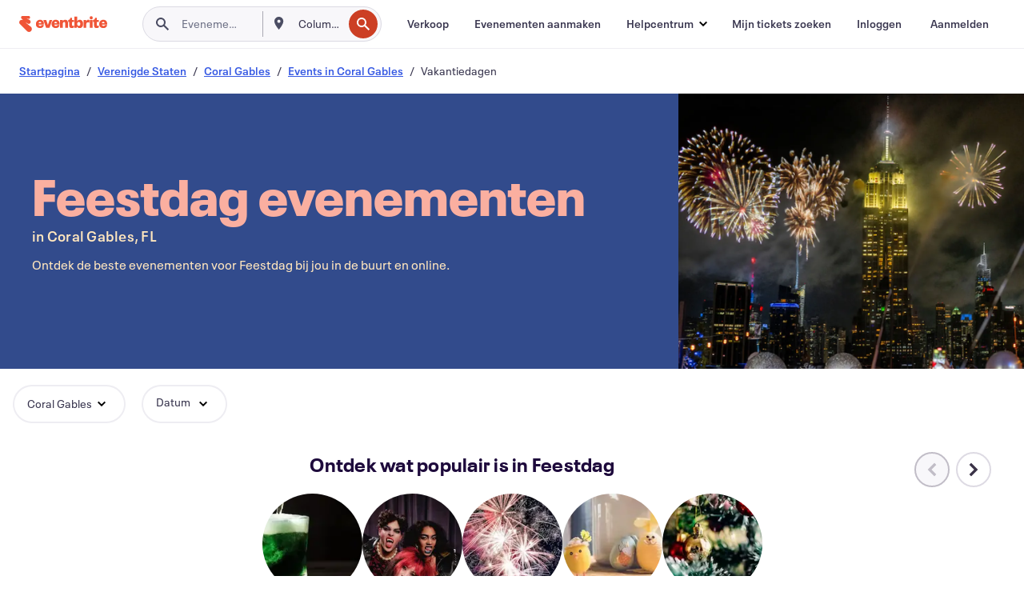

--- FILE ---
content_type: text/html
request_url: https://www.eventbrite.be/b/fl--coral-gables/holiday/
body_size: 53435
content:







<!DOCTYPE html>
    <html xmlns="http://www.w3.org/1999/xhtml" xmlns:fb="http://ogp.me/ns/fb#" lang="nl-nl" translate="no">

    <head>
        <title>
    Evenementen in Feestdagen in Coral Gables, FL - Vier speciale dagen | Eventbrite
</title>

        <meta charset="utf-8" />
        <meta http-equiv="X-UA-Compatible" content="IE=edge,chrome=1">
        <meta http-equiv="Content-Language" content="nl" />

        <link rel="preconnect" href="https://cdn.evbstatic.com" />
        <link rel="dns-prefetch" href="https://cdn.evbstatic.com" />

        <link rel="preconnect" href="https://img.evbuc.com" />
        <link rel="dns-prefetch" href="https://img.evbuc.com" />

        <link rel="preconnect" href="https://cdntranscend.eventbrite.com" />
        <link rel="dns-prefetch" href="https://cdntranscend.eventbrite.com" />
        <link rel="preconnect" href="https://synctranscend.eventbrite.com" />
        <link rel="dns-prefetch" href="https://synctranscend.eventbrite.com" />

        <link rel="preconnect" href="https://cdn.branch.io" />
        <link rel="dns-prefetch" href="https://cdn.branch.io" />

        <link rel="preconnect" href="https://www.googletagmanager.com" />
        <link rel="dns-prefetch" href="https://www.googletagmanager.com" />

        

    <link rel="icon" type="image/png" href="https://cdn.evbstatic.com/s3-build/prod/21517525778-rc2026-01-28_20.04-py27-c8b34a6/django/images/favicons/favicon-32x32.png" sizes="32x32">
    <link rel="icon" type="image/png" href="https://cdn.evbstatic.com/s3-build/prod/21517525778-rc2026-01-28_20.04-py27-c8b34a6/django/images/favicons/favicon-194x194.png" sizes="194x194">
    <link rel="icon" type="image/png" href="https://cdn.evbstatic.com/s3-build/prod/21517525778-rc2026-01-28_20.04-py27-c8b34a6/django/images/favicons/favicon-96x96.png" sizes="96x96">
    <link rel="icon" type="image/png" href="https://cdn.evbstatic.com/s3-build/prod/21517525778-rc2026-01-28_20.04-py27-c8b34a6/django/images/favicons/android-chrome-192x192.png" sizes="192x192">
    <link rel="icon" type="image/png" href="https://cdn.evbstatic.com/s3-build/prod/21517525778-rc2026-01-28_20.04-py27-c8b34a6/django/images/favicons/favicon-16x16.png" sizes="16x16">
    <link rel="shortcut icon" href="https://cdn.evbstatic.com/s3-build/prod/21517525778-rc2026-01-28_20.04-py27-c8b34a6/django/images/favicons/favicon.ico">

<link rel="mask-icon" href="https://cdn.evbstatic.com/s3-build/prod/21517525778-rc2026-01-28_20.04-py27-c8b34a6/django/images/favicons/safari-pinned-tab.svg" color="#f6682f">
<meta name="apple-mobile-web-app-title" content="Eventbrite">
<meta name="application-name" content="Eventbrite">
<meta name="msapplication-TileColor" content="#f6682f">
<meta name="msapplication-TileImage" content="https://cdn.evbstatic.com/s3-build/prod/21517525778-rc2026-01-28_20.04-py27-c8b34a6/django/images/favicons/mstile-144x144.png">
<meta name="theme-color" content="#f6682f">

        <link rel="apple-touch-icon" href="https://cdn.evbstatic.com/s3-build/prod/21517525778-rc2026-01-28_20.04-py27-c8b34a6/django/images/touch_icons/apple-touch-icon-180x180.png">


        
    <link rel="manifest" href="https://cdn.evbstatic.com/s3-build/prod/21517525778-rc2026-01-28_20.04-py27-c8b34a6/django/images/favicons/manifest.webmanifest">


        <meta name="y_key" content="d92e23811007b438">
        <meta name="msvalidate.01" content="A9AB07B7E430E4608E0BC57AFA5004AA" />

        
    
        <meta property="fb:app_id" content="28218816837"/>
    
    <meta property="og:site_name" content="Eventbrite"/>
        <meta property="og:image" content="https://cdn.evbstatic.com/s3-build/prod/21517525778-rc2026-01-28_20.04-py27-c8b34a6/django/images/logos/eb_orange_on_white_1200x630.png"/>
        <meta property="og:image:width" content="1200" />
        <meta property="og:image:height" content="1200" />
    <meta property="og:title" content="Evenementen in Feestdagen in Coral Gables, FL - Vier speciale dagen | Eventbrite" />
        <meta property="og:description" content="Zoek je vakantie evenementen in Coral Gables? Of je daar nu vandaan komt, er net woont of alleen op doorreis bent, op Eventbrite vind je altijd wel iets interessants." />
    <meta property="og:url" content="https://www.eventbrite.be/b/fl--coral-gables/holiday/"/>

        <meta property="og:type" content="website" />
    <!--The default time to live is 7 days, we are bumping to 9 days to test if this reduces crawler traffic,
    documented in ticket EB-85484-->
    <meta property="og:ttl" content="777600">


    
    <meta name="twitter:card" content="summary_large_image" />
    <meta name="twitter:site" content="@eventbrite" />
    <meta name="twitter:title" content="Evenementen in Feestdagen in Coral Gables, FL - Vier speciale dagen | Eventbrite" />
        <meta name="twitter:description" content="Zoek je vakantie evenementen in Coral Gables? Of je daar nu vandaan komt, er net woont of alleen op doorreis bent, op Eventbrite vind je altijd wel iets interessants." />




        


        


        
        

        <link rel="preconnect" href="https://cdn.evbstatic.com/s3-build/fe/build/discover--10.9.0--eds-4.3.144.css" /><link  rel="stylesheet" type="text/css" href="https://cdn.evbstatic.com/s3-build/fe/build/discover--10.9.0--eds-4.3.144.css" />
<link rel="preconnect" href="https://cdn.evbstatic.com/s3-build/fe/dist/fonts/1.0.1/styles/fonts.css" /><link  rel="stylesheet" type="text/css" href="https://cdn.evbstatic.com/s3-build/fe/dist/fonts/1.0.1/styles/fonts.css" />
<link rel="preconnect" href="https://cdn.evbstatic.com/s3-build/fe/dist/fonts-extended/1.0.1/styles/fonts-extended.css" /><link  rel="stylesheet" type="text/css" href="https://cdn.evbstatic.com/s3-build/fe/dist/fonts-extended/1.0.1/styles/fonts-extended.css" />
        <link data-chunk="discover" rel="stylesheet" href="https://cdn.evbstatic.com/s3-build/fe/build/discover.2b1d2d47fd54c9e5f643.css">
<link data-chunk="categoryBrowse" rel="stylesheet" href="https://cdn.evbstatic.com/s3-build/fe/build/4197.566a062242fffe530fb4.css">
<link data-chunk="categoryBrowse" rel="stylesheet" href="https://cdn.evbstatic.com/s3-build/fe/build/8297.d1a2c3e2386d8384fb7f.css">
<link data-chunk="categoryBrowse" rel="stylesheet" href="https://cdn.evbstatic.com/s3-build/fe/build/6111.594da311d93a4555d7f7.css">
<link data-chunk="categoryBrowse" rel="stylesheet" href="https://cdn.evbstatic.com/s3-build/fe/build/259.229d7142c3e8d8b3a09e.css">
<link data-chunk="categoryBrowse" rel="stylesheet" href="https://cdn.evbstatic.com/s3-build/fe/build/6709.53b29a60bcf2f51d4499.css">
<link data-chunk="containers-CategoryBrowseHeaderContainer" rel="stylesheet" href="https://cdn.evbstatic.com/s3-build/fe/build/635.1bc229df2e59460db4f2.css">

        






<script>
    /*global document, window */

var checkoutExternalUrls = [
    '/checkout-external',
    '/tickets-external',
    '/signin/checkout',
];

window.EB = window.EB || {};

window.EB.TranscendConsent = (function () {
    return {
        shouldDisableTranscend: function () {
            if(this.isEmbeddableContent()){
                return true;
            }
            try {
                return this.isCheckoutOrIframe();
            } catch (e) {
                return true;
            }
        },
        isEmbeddableContent: function () {
            return this.isEmbeddableStructuredContent();
        },
        isEmbeddableStructuredContent: function () {
            var structuredContenEmbeddableUrls = [
                '/structured_content/widgets',
            ];
            if(structuredContenEmbeddableUrls.find(function(url){
                return window.location.pathname.indexOf(url) !== -1;
            })){
                return true;
            }
            return false;
        },
        isCheckoutOrIframe: function () {
            return (
                checkoutExternalUrls.indexOf(window.location.pathname) >= 0 ||
                this.isInsideIframe()
            );
        },
        isInsideIframe: function () {
            try {
                return window.self !== window.top;
            } catch (e) {
                return true;
            }
        },
        isNonTld: function () {
            try {
                return !['evbdev', 'evbqa', 'eventbrite'].find(
                    (env) => window.parent.location.hostname.indexOf(env) >= 0,
                );
            } catch (e) {
                return true;
            }
        },
        isInsideNonTldIframe: function () {
            return this.isInsideIframe() && this.isNonTld();
        },
    };
})();

</script>

<script type="text/javascript">
    // Define dataLayer and the gtag function.
    window.dataLayer = window.dataLayer || [];
    if (typeof gtag !== 'function') function gtag(){ dataLayer.push(arguments); }
    gtag('set', 'developer_id.dOGRkZj', true);

    // Passing ad click, client ID, and session ID information in URLs
    gtag('set', 'url_passthrough', true);
    
</script>

<!-- Transcend Consent Airgap Code-->
    <script
        data-cfasync="false"
        src="https://cdntranscend.eventbrite.com/cm/f2747157-cf59-4ef1-8703-018defe51764/airgap.js"
        data-sync-endpoint="https://synctranscend.eventbrite.com/consent-manager/f2747157-cf59-4ef1-8703-018defe51764"
        data-ui-z-index="550"
        data-tracker-overrides="[...] GoogleConsentMode:security_storage=Essential"
        data-protect-realms="self"
        data-ui-shadow-root="open"
        data-locale="nl-NL"
        data-local-sync="allow-network-observable"
></script>
<!-- END Transcend Consent Airgap Code -->


        

<script>
    const regimes = window.airgap && window.airgap.getRegimes ? window.airgap.getRegimes() : null;
    const defaultRegime = regimes ? regimes.values().next().value : "CPRA";
    console.log("Regime detected is "+ defaultRegime + ", loading transcend via core")
    
    if (!EB.TranscendConsent.shouldDisableTranscend()) {
      try{
        // Add the event listener
        window.airgap.addEventListener(
          'sync',
          () => {
            console.log("Sync done: Show banner")
            window.transcend.ready((transcend) => {
              transcend.autoShowConsentManager();
            })
          },
          { once: true } // we only want this to run on initial sync
        );
      }catch(error) {
        console.error("Failed to sync and load the banner")
      }  
    } else {
            console.log("Do not show banner")
    }
    dataLayer.push({ event: "transcendLoaded" });
</script>

        
    

        <script type="text/javascript">
        //<![CDATA[
        (function() {
            var ga = document.createElement('script'); ga.type = 'text/javascript'; ga.defer = true;
            ga.src = ('https:' == document.location.protocol ? 'https://ssl' : 'http://www') + '.google-analytics.com/ga.js';
            var s = document.getElementsByTagName('script')[0]; s.parentNode.insertBefore(ga, s);
        })();

        var _gaq = _gaq || [];
        //]]>
        </script>
        <script>
            (function(i,s,o,g,r,a,m){i['GoogleAnalyticsObject']=r;i[r]=i[r]||function(){
                (i[r].q=i[r].q||[]).push(arguments)},i[r].l=1*new Date();a=s.createElement(o),
                m=s.getElementsByTagName(o)[0];a.async=1;a.src=g;m.parentNode.insertBefore(a,m)
            })(window,document,'script','//www.google-analytics.com/analytics.js','ga');

            ga('create', 'UA-141520-1', {'allowLinker': true, 'cookieFlags': 'SameSite=None; Secure' }, 'auto');



            ga('set', 'forceSSL', true);
        </script>


        
    
        <!-- Google Tag Manager - Eventbrite - Main container-->
            <script type="text/javascript">
                window.dataLayer = window.dataLayer || [];
                dataLayer.push({
                    'dfaPartnerID': 'dfa_partner_id_not_set',
                    'publicUserID': ''
                });
                
        (function(w,d,s,l,i){w[l]=w[l]||[];w[l].push({'gtm.start':
        new Date().getTime(),event:'gtm.js'});var f=d.getElementsByTagName(s)[0],
        j=d.createElement(s),dl=l!='dataLayer'?'&l='+l:'';j.async=true;j.src=
        'https://www.googletagmanager.com/gtm.js?id='+i+dl;f.parentNode.insertBefore(j,f);
        })(window,document,'script','dataLayer','GTM-5P8FXJ');
        
            </script>
        <!-- End Google Tag Manager -->


        
    
            <link rel="canonical" href="https://www.eventbrite.be/b/fl--coral-gables/holiday/"/>


        <link rel="next" href="/d/fl--coral-gables/holiday--events/?page=2">


        

<script type="text/javascript">

    var customActions = {
        SaveClicked: 'save_event',
    };
    var branchMedatata = { metadata : {} };
    //Adding user authenticated metatag

    (function(b,r,a,n,c,h,_,s,d,k){if(!b[n]||!b[n]._q){for(;s<_.length;)c(h,_[s++]);d=r.createElement(a);d.defer=1;d.src="https://cdn.branch.io/branch-latest.min.js";k=r.getElementsByTagName(a)[0];k.parentNode.insertBefore(d,k);b[n]=h}})(window,document,"script","branch",function(b,r){b[r]=function(){b._q.push([r,arguments])}},{_q:[],_v:1},"addListener applyCode autoAppIndex banner closeBanner closeJourney creditHistory credits data deepview deepviewCta first getCode init link logout redeem referrals removeListener sendSMS setBranchViewData setIdentity track validateCode trackCommerceEvent logEvent disableTracking".split(" "), 0);
        branch.init('key_live_epYrpbv3NngOvWj47OM81jmgCFkeYUlx' , branchMedatata, function(err, data) {branch.addListener(branchListener);});
        
    function branchListener(eventName, data) {

        var eventsToTrack = [
            'didShowJourney',
            'didClickJourneyCTA',
            'didClickJourneyClose',
        ]; // List of events to track

        if (eventName && data && data.journey_link_data && eventsToTrack.includes(eventName)){
            var journeyName = data.journey_link_data.journey_name + ' - ' + data.journey_link_data.view_name +' - ' + data.journey_link_data.journey_id;
            trackEventBranchIO(eventName, journeyName);    
        }
    }

    function trackEventBranchIO(eventName, journeyName){

        if(window && window.dataLayer){
            window.dataLayer.push({ 
            eventName, eventData: { journeyName }, 
            // Required:
            event: "track", 
            sendToHeap: true 
            });
        
        };
    }

    function addBranchIOMetatags(
        name,
        content,
        extraData = null,
    ){
        
        var metadata = {
            [name]: content,
            custom_action: customActions[name] ? customActions[name] : name,
        };

        //Keep userAuthenticated metadata

        //Adding metadata
        addMetadata(metadata);

        //Add extra data
        extraData && addMetadata(extraData);

        branch.track('pageview');        
    }   
    
   function addMetadata(branchData){
        if (document) {
            Object.entries(branchData).forEach(([key, value]) => {
                const meta = document.createElement('meta');
                meta.content = value;
                meta.name = 'branch:deeplink:' + key;
                document.head.appendChild(meta);
            });
        }
    }
</script>


        
            
    





<meta name="robots" content="index, follow, " />

    
    <meta name="description" content="Zoek je vakantie evenementen in Coral Gables? Of je daar nu vandaan komt, er net woont of alleen op doorreis bent, op Eventbrite vind je altijd wel iets interessants." />
        <meta name="viewport" content="initial-scale=1, width=device-width">

        

        
                    <link rel="alternate" href="https://www.eventbrite.com/b/fl--coral-gables/holiday/" hreflang="en-us" />
                    <link rel="alternate" href="https://www.eventbrite.ca/b/fl--coral-gables/holiday/" hreflang="en-ca" />
                    <link rel="alternate" href="https://www.eventbrite.ca/fr_CA/b/fl--coral-gables/holiday/" hreflang="fr-ca" />
                    <link rel="alternate" href="https://www.eventbrite.com.ar/b/fl--coral-gables/holiday/" hreflang="es-ar" />
                    <link rel="alternate" href="https://www.eventbrite.com.br/b/fl--coral-gables/holiday/" hreflang="pt-br" />
                    <link rel="alternate" href="https://www.eventbrite.cl/b/fl--coral-gables/holiday/" hreflang="es-cl" />
                    <link rel="alternate" href="https://www.eventbrite.com.mx/b/fl--coral-gables/holiday/" hreflang="es-mx" />
                    <link rel="alternate" href="https://www.eventbrite.com.pe/b/fl--coral-gables/holiday/" hreflang="es-pe" />
                    <link rel="alternate" href="https://www.eventbrite.co/b/fl--coral-gables/holiday/" hreflang="es-co" />
                    <link rel="alternate" href="https://www.eventbrite.co.uk/b/fl--coral-gables/holiday/" hreflang="en-gb" />
                    <link rel="alternate" href="https://www.eventbrite.ie/b/fl--coral-gables/holiday/" hreflang="en-ie" />
                    <link rel="alternate" href="https://www.eventbrite.de/b/fl--coral-gables/holiday/" hreflang="de-de" />
                    <link rel="alternate" href="https://www.eventbrite.at/b/fl--coral-gables/holiday/" hreflang="de-at" />
                    <link rel="alternate" href="https://www.eventbrite.nl/b/fl--coral-gables/holiday/" hreflang="nl-nl" />
                    <link rel="alternate" href="https://www.eventbrite.be/b/fl--coral-gables/holiday/" hreflang="nl-be" />
                    <link rel="alternate" href="https://www.eventbrite.es/b/fl--coral-gables/holiday/" hreflang="es-es" />
                    <link rel="alternate" href="https://www.eventbrite.fr/b/fl--coral-gables/holiday/" hreflang="fr-fr" />
                    <link rel="alternate" href="https://www.eventbrite.be/fr_BE/b/fl--coral-gables/holiday/" hreflang="fr-be" />
                    <link rel="alternate" href="https://www.eventbrite.it/b/fl--coral-gables/holiday/" hreflang="it-it" />
                    <link rel="alternate" href="https://www.eventbrite.pt/b/fl--coral-gables/holiday/" hreflang="pt-pt" />
                    <link rel="alternate" href="https://www.eventbrite.se/b/fl--coral-gables/holiday/" hreflang="sv-se" />
                    <link rel="alternate" href="https://www.eventbrite.com.au/b/fl--coral-gables/holiday/" hreflang="en-au" />
                    <link rel="alternate" href="https://www.eventbrite.co.nz/b/fl--coral-gables/holiday/" hreflang="en-nz" />
                    <link rel="alternate" href="https://www.eventbrite.sg/b/fl--coral-gables/holiday/" hreflang="en-sg" />
                    <link rel="alternate" href="https://www.eventbrite.hk/b/fl--coral-gables/holiday/" hreflang="en-hk" />
                    <link rel="alternate" href="https://www.eventbrite.dk/b/fl--coral-gables/holiday/" hreflang="en-dk" />
                    <link rel="alternate" href="https://www.eventbrite.fi/b/fl--coral-gables/holiday/" hreflang="en-fi" />
                    <link rel="alternate" href="https://www.eventbrite.ch/b/fl--coral-gables/holiday/" hreflang="de-ch" />
                    <link rel="alternate" href="https://www.eventbrite.ch/fr_CH/b/fl--coral-gables/holiday/" hreflang="fr-ch" />
                    <link rel="alternate" href="https://www.eventbrite.com/b/fl--coral-gables/holiday/" hreflang="x-default" />
        
    </head>

    

    <body class="">
        
    
        <noscript>
            <iframe src="https://www.googletagmanager.com/ns.html?id=GTM-5P8FXJ"
            height="0" width="0" style="display:none;visibility:hidden"></iframe>
        </noscript>


        
    <div class="eds-g-grid eds-l-mar-top-2 eds-l-mar-bot-2 eds-hide" id="unsupported-browser-alert">
    <div class="eds-g-cell eds-g-cell-1-1">
        <div class="eds-notification-bar eds-notification-bar--warning">
            <span>
                Jouw versie van Internet Explorer wordt niet langer ondersteund. <a href="/support/articles/en_US/Troubleshooting/how-to-troubleshoot-internet-browser-issues" target="_blank">Upgrade je browser</a>.
            </span>
        </div>
    </div>
</div>
<script type='text/javascript'>
	function isItIE() {
	  user_agent = navigator.userAgent;
	  var is_it_ie = user_agent.indexOf("MSIE ") > -1 || user_agent.indexOf("Trident/") > -1;
	  return is_it_ie;
	}
	if (isItIE()){
        var alert = document.getElementById('unsupported-browser-alert');
        var newClasses = alert.className.split('eds-hide').join('');
        alert.className = newClasses;
	}
</script>


        
            <div id="root"><div class="eds-structure eds-structure--min-height" data-spec="eds-structure"><div class="eds-structure__header"><header class="GlobalNav-module__main___jfEt2 GlobalNav-module__withSearchDropdown___GARO5"><nav aria-label="Hoofdnavigatie" data-testid="global-nav" class="GlobalNav-module__navContainer___3so1o"><div class="GlobalNav-module__navWrapper___1bK0r"><div class="GlobalNav-module__mobileNavTopSection___3piCz"><div class="GlobalNav-module__logo___1m77E" tabindex="-1"><a href="https://www.eventbrite.be/" aria-label="Startpagina" style="background-color:transparent" class="Logo-module__desktop___34U8a" tabindex="0" data-heap-id="seo-global-nav-logo-desktop-click"><i class="eds-vector-image eds-brand--small eds-vector-image--ui-orange eds-vector-image--block eds-vector-image-size--reset" title="Eventbrite" data-spec="icon" data-testid="icon" style="height:auto;width:110px"><svg id="logo-wordmark-brand_svg__Layer_1" x="0" y="0" viewBox="0 0 2300 400.8" xml:space="preserve"><style>
        .logo-wordmark-brand_svg__st3{fill:#221d19}
    </style><g><g><path class="logo-wordmark-brand_svg__st3" d="M794 99.5l-43.2 123H749l-43.1-123h-75.6l73.8 198h85.8l73.8-198zM1204.1 94.1c-29.8 0-53.4 13.3-64 35.1V99.5h-72v198.1h72v-97.3c0-29.8 9.8-49.3 34.2-49.3 21.8 0 29.4 14.2 29.4 41.3v105.2h72V173.2c0-41.3-17.4-79.1-71.6-79.1zM1753.1 134.6V99.5h-72v198.1h72V207c0-33.3 16.5-47.7 43.1-47.7 13.8 0 28.9 2.7 38.7 8.5v-68c-4.9-4-15.6-7.6-27.6-7.6-26.2 0-47.1 20.2-54.2 42.4zM1846.9 99.5h72v198.1h-72z"></path><circle class="logo-wordmark-brand_svg__st3" cx="1882.9" cy="44.9" r="40.7"></circle><path class="logo-wordmark-brand_svg__st3" d="M2028.9 221.5v-72.4h51.6V99.4h-51.6V44.8h-43.2c0 30.2-24.5 54.6-54.7 54.6v49.7h26.7v93.2c0 46.7 31.5 60.4 64.9 60.4 27.1 0 44.4-6.7 59.6-17.8v-46.6c-12 4.9-21.8 6.7-30.6 6.7-14.7.1-22.7-6.6-22.7-23.5zM1402 245.1s-.1 0 0 0h-.2c-14.6 0-22.5-6.7-22.5-23.5v-72.4h51.6V99.4h-51.6V44.8h-43.2c0 30.2-24.5 54.6-54.7 54.6h-.1v49.7h26.7v93.2c0 46.7 31.5 60.4 64.9 60.4 27.1 0 44.4-6.7 59.6-17.8v-46.6c-11.9 4.9-21.7 6.8-30.5 6.8zM1402 245.1h-.1.1c-.1 0 0 0 0 0zM543.9 94.2c-61.7 0-107.9 44.9-107.9 107.5 0 63.1 45.3 101.3 108.8 101.3 57.7 0 92.2-30.1 100.4-76h-59.1c-6.7 15.5-19.1 22.2-38.6 22.2-21.8 0-39.5-11.5-41.3-36h139v-20c-.1-53.7-35.2-99-101.3-99zM507 178.6c2.7-18.7 12.9-32.9 36-32.9 21.3 0 32.9 15.1 33.8 32.9H507zM954.1 94.2c-61.7 0-107.9 44.9-107.9 107.5 0 63.1 45.3 101.3 108.8 101.3 57.7 0 92.2-30.1 100.4-76h-59.1c-6.7 15.5-19.1 22.2-38.6 22.2-21.8 0-39.5-11.5-41.3-36h139v-20c0-53.7-35.1-99-101.3-99zm-36.9 84.4c2.7-18.7 12.9-32.9 36-32.9 21.3 0 32.9 15.1 33.8 32.9h-69.8zM2300 193.2c0-53.7-35.1-99-101.3-99-61.7 0-107.9 44.9-107.9 107.5 0 63.1 45.3 101.3 108.8 101.3 57.7 0 92.2-30.1 100.4-76h-59.1c-6.7 15.5-19.1 22.2-38.6 22.2-21.8 0-39.5-11.5-41.3-36h139v-20zm-138.1-14.6c2.7-18.7 12.9-32.9 36-32.9 21.3 0 32.9 15.1 33.8 32.9h-69.8zM1582 93.8c-33.3 0-55.6 16-65.4 39.6v-116h-72v280.1h55.6l12.4-34.2c11.1 24 36 39.6 68 39.6 59.6 0 89.4-45.8 89.4-104.5 0-58.4-29.8-104.6-88-104.6zm-25.3 153.4c-24.5 0-40-18.7-40-47.6V197c0-28.5 15.6-47.1 40-47.1 28 0 40.9 20 40.9 48.5 0 28.8-12.9 48.8-40.9 48.8z"></path></g><path class="logo-wordmark-brand_svg__st3" d="M302.8 269L170.1 165.6c-2.2-1.7.1-5.1 2.5-3.7l51.8 29c23.5 13.2 53.2 5.5 67.4-17.3 15-24.1 7.1-55.8-17.5-70l-76-43.9c-2.4-1.4-.6-5.1 2-4l34.9 14c.1 0 .9.3 1.2.4 3.7 1.3 7.7 2 11.8 2 18.9 0 34.5-15 35.8-32.8C285.7 16.1 268.1 0 247 0H85.6C64.9 0 47.4 16.9 47.7 37.6c.1 11 5.1 20.8 12.8 27.5 5.8 5.1 25.4 20.7 34.7 28.2 1.7 1.3.7 4-1.4 4H61.5C27.5 97.5 0 125.1 0 159.1c0 17.2 7 32.7 18.4 44l187.1 177.8c13.2 12.3 31 19.9 50.5 19.9 41 0 74.2-33.2 74.2-74.2-.1-23.2-10.7-44-27.4-57.6z"></path></g></svg><span class="eds-is-hidden-accessible">Eventbrite</span></i></a><a href="https://www.eventbrite.be/" aria-label="Startpagina" style="background-color:transparent" class="Logo-module__mobile___2HSZd" tabindex="0" data-heap-id="seo-global-nav-logo-mobile-click"><i class="eds-vector-image eds-brand--small eds-vector-image--ui-orange eds-vector-image--block eds-vector-image-size--reset" title="Eventbrite" data-spec="icon" data-testid="icon" style="height:24px;width:24px"><svg id="logo-e-brand_svg__Layer_1" x="0" y="0" viewBox="0 0 1000 1213.9" xml:space="preserve"><style></style><g><path d="M917 814.9L515.3 501.7c-6.7-5.1.2-15.4 7.5-11.3l156.9 87.9c71.1 39.9 161 16.8 204.1-52.4 45.4-73 21.4-169.1-53.2-212.2L600.4 180.6c-7.3-4.3-1.9-15.3 6-12.2l105.8 42.3c.2.1 2.7 1 3.7 1.3 11.2 3.9 23.3 6.1 35.9 6.1 57.4 0 104.5-45.4 108.6-99.4C865.5 48.9 812 0 748.2 0h-489c-62.8 0-115.5 51.3-114.7 113.9.4 33.3 15.3 63 38.7 83.4 17.6 15.3 76.9 62.8 105.1 85.3 5 4 2.2 12.1-4.3 12.1h-97.9C83.2 295.3 0 378.9 0 482c0 52.1 21.3 99.2 55.6 133.1l566.6 538.5c40.1 37.4 93.9 60.3 153.1 60.3 124.1 0 224.7-100.6 224.7-224.7 0-70.3-32.4-133.1-83-174.3z" fill="#221d19"></path></g></svg><span class="eds-is-hidden-accessible">Eventbrite</span></i></a></div><div class="GlobalNav-module__mobileNavLinks___3XK3A"><ul class="GlobalNav-module__mobileNavLinkContainer___2IozU"><li class="GlobalNav-module__mobileNavListLink___3VHlx"><a class="NavLink-module__main___3_J-1 GlobalNav-module__mobileLogin___3ohFw" href="https://www.eventbrite.be/signin/signup/?referrer=%2Fmytickets" data-testid="navLink" aria-label="Mijn tickets zoeken" data-heap-id="seo-global-nav-link-find-my-tickets-click"><span aria-label="Mijn tickets zoeken">Mijn tickets zoeken</span></a></li><li class="GlobalNav-module__mobileNavListLink___3VHlx"><a class="NavLink-module__main___3_J-1 GlobalNav-module__mobileLogin___3ohFw" href="https://www.eventbrite.be/signin/?referrer=%2Fb%2Ffl--coral-gables%2Fholiday%2F" data-testid="navLink" aria-label="Inloggen" data-heap-id="seo-global-nav-link-login-click" rel="nofollow"><span aria-label="Inloggen">Inloggen</span></a></li><li class="GlobalNav-module__mobileNavListLink___3VHlx"><a class="NavLink-module__main___3_J-1 GlobalNav-module__mobileSignup___1625C" href="https://www.eventbrite.be/signin/signup/?referrer=%2Fb%2Ffl--coral-gables%2Fholiday%2F" data-testid="navLink" aria-label="Aanmelden" data-heap-id="seo-global-nav-link-signup-click" rel="nofollow"><span aria-label="Aanmelden">Aanmelden</span></a></li><li data-heap-id="seo-global-nav-dropdown-mobile-click" class="MobileDropdown-module__mobileDropdown___1-DuJ" tabindex="0"><i class="Icon_root__1kdkz Icon_icon-small__1kdkz" aria-hidden="true"><svg xmlns="http://www.w3.org/2000/svg" width="24" height="24" fill="#3A3247" viewBox="0 0 24 24"><path d="M20 5H4v2h16zM4 11h16v2H4zm0 6h16v2H4z" clip-rule="evenodd"></path></svg></i><i class="Icon_root__1kdkz Icon_icon-small__1kdkz" aria-hidden="true"><svg xmlns="http://www.w3.org/2000/svg" width="24" height="24" fill="#3A3247" viewBox="0 0 24 24"><path d="m13.4 12 3.5-3.5-1.4-1.4-3.5 3.5-3.5-3.5-1.4 1.4 3.5 3.5-3.5 3.5 1.4 1.4 3.5-3.5 3.5 3.5 1.4-1.4z"></path></svg></i><ul class="Dropdown-module__dropdown___3wMWo" aria-label="submenu" data-testid="global-nav-dropdown"><li data-testid="link-container__level1" class="Dropdown-module__navLinkContainer___IFjfQ"><a class="NavLink-module__main___3_J-1 nav-link__dropdown nav-link__dropdpown__level1" href="https://www.eventbrite.be/d/local/events/" data-testid="navLink" aria-label="Evenementen zoeken" data-heap-id="seo-global-nav-link-find-events-click"><span data-testid="navLink-icon" class=""><i class="Icon_root__1kdkz Icon_icon-small__1kdkz" aria-hidden="true"><i class="Icon_root__1kdkz Icon_icon-small__1kdkz" aria-hidden="true"><svg xmlns="http://www.w3.org/2000/svg" width="24" height="24" fill="#3A3247" viewBox="0 0 24 24"><path d="M10 13h4v-2h-4zm6 5h-.413c-.603-1.437-1.833-2.424-3.587-2.424S9.016 16.563 8.413 18H8V6h.413C9.016 7.437 10.246 8.424 12 8.424S14.984 7.437 15.587 6H16zM14 4s0 2.424-2 2.424S10 4 10 4H6v16h4s0-2.424 2-2.424S14 20 14 20h4V4z" clip-rule="evenodd"></path></svg></i></i></span><span aria-label="Evenementen zoeken">Evenementen zoeken</span></a></li><li class="NestedDropdownItem-module__nestedDropdownTrigger___3e99X" tabindex="-1"><span data-heap-id="seo-global-nav-dropdown-create-events-click" class="NestedDropdownItem-module__titleContainer___28qcS" tabindex="0"><span class="NestedDropdownItem-module__iconContainer___1eN6Z"><i class="eds-vector-image eds-icon--small" data-spec="icon" data-testid="icon" aria-hidden="true"><i class="Icon_root__1kdkz Icon_icon-small__1kdkz" aria-hidden="true"><svg xmlns="http://www.w3.org/2000/svg" width="24" height="24" fill="#3A3247" viewBox="0 0 24 24"><path d="M17 6.5v-2h-2v2H9v-2H7v2H5v13h14v-13zm0 11H7v-7h10v8z" clip-rule="evenodd"></path></svg></i></i></span><span>Evenementen aanmaken</span><span class="NestedDropdownItem-module__arrowIcons___2NwH6"><i class="eds-vector-image eds-icon--small" data-spec="icon" data-testid="icon" aria-hidden="true"><svg id="chevron-up-chunky_svg__eds-icon--chevron-up-chunky_svg" x="0" y="0" viewBox="0 0 24 24" xml:space="preserve"><path id="chevron-up-chunky_svg__eds-icon--chevron-up-chunky_base" fill-rule="evenodd" clip-rule="evenodd" d="M17 13.8l-5-5-5 5 1.4 1.4 3.6-3.6 3.6 3.6z"></path></svg></i><i class="eds-vector-image eds-icon--small" data-spec="icon" data-testid="icon" aria-hidden="true"><svg id="chevron-down-chunky_svg__eds-icon--chevron-down-chunky_svg" x="0" y="0" viewBox="0 0 24 24" xml:space="preserve"><path id="chevron-down-chunky_svg__eds-icon--chevron-down-chunky_base" fill-rule="evenodd" clip-rule="evenodd" d="M7 10.2l5 5 5-5-1.4-1.4-3.6 3.6-3.6-3.6z"></path></svg></i></span></span><ul class="NestedDropdownItem-module__submenu___3TV4u" aria-label="submenu"><li data-heap-id="seo-global-nav-dropdown-solutions-click" tabindex="0" class="SecondaryDropdown-module__secondaryDropdownTrigger___2tgnG" data-globalnav-text="Solutions"><span class="SecondaryDropdown-module__titleContainer___2j-cS"><span>Oplossingen</span><span class="SecondaryDropdown-module__iconContainer___14tna"><i class="eds-vector-image eds-icon--small" data-spec="icon" data-testid="icon" aria-hidden="true"><svg id="chevron-right-chunky_svg__eds-icon--chevron-right-chunky_svg" x="0" y="0" viewBox="0 0 24 24" xml:space="preserve"><path id="chevron-right-chunky_svg__eds-icon--chevron-right-chunky_base" fill-rule="evenodd" clip-rule="evenodd" d="M10.2 17l5-5-5-5-1.4 1.4 3.6 3.6-3.6 3.6z"></path></svg></i></span></span><ul class="SecondaryDropdown-module__secondaryDropdown___3kH0U"><button tabindex="0"><svg id="chevron-left-chunky_svg__eds-icon--chevron-left-chunky_svg" x="0" y="0" viewBox="0 0 24 24" xml:space="preserve"><path id="chevron-left-chunky_svg__eds-icon--chevron-left-chunky_base" fill-rule="evenodd" clip-rule="evenodd" d="M13.8 7l-5 5 5 5 1.4-1.4-3.6-3.6 3.6-3.6z"></path></svg>Oplossingen</button><li class="SecondaryDropdown-module__navLinkContainer___1UKfq"><a class="NavLink-module__main___3_J-1 nav-link__dropdown" href="https://www.eventbrite.be/l/sell-tickets/" data-testid="navLink" aria-label="Evenementtickets" data-heap-id="seo-global-nav-link-event-ticketing-click"><span aria-label="Evenementtickets">Evenementtickets</span></a></li><li class="SecondaryDropdown-module__navLinkContainer___1UKfq"><a class="NavLink-module__main___3_J-1 nav-link__dropdown" href="https://www.eventbrite.be/organizer/features/event-marketing-platform/" data-testid="navLink" aria-label="Platform voor evenementmarketing" data-heap-id="seo-global-nav-link-marketing-suite-click"><span aria-label="Platform voor evenementmarketing">Platform voor evenementmarketing</span></a></li><li class="SecondaryDropdown-module__navLinkContainer___1UKfq"><a class="NavLink-module__main___3_J-1 nav-link__dropdown" href="https://www.eventbrite.be/l/eventbrite-ads/" data-testid="navLink" aria-label="Eventbrite-advertenties" data-heap-id="seo-global-nav-link-eventbrite-ads-click"><span aria-label="Eventbrite-advertenties">Eventbrite-advertenties</span></a></li><li class="SecondaryDropdown-module__navLinkContainer___1UKfq"><a class="NavLink-module__main___3_J-1 nav-link__dropdown" href="https://www.eventbrite.be/l/event-payment/" data-testid="navLink" aria-label="Betalingen" data-heap-id="seo-global-nav-link-payments-click"><span aria-label="Betalingen">Betalingen</span></a></li></ul></li><li data-heap-id="seo-global-nav-dropdown-industry-click" tabindex="0" class="SecondaryDropdown-module__secondaryDropdownTrigger___2tgnG" data-globalnav-text="Industry"><span class="SecondaryDropdown-module__titleContainer___2j-cS"><span>Industrie</span><span class="SecondaryDropdown-module__iconContainer___14tna"><i class="eds-vector-image eds-icon--small" data-spec="icon" data-testid="icon" aria-hidden="true"><svg id="chevron-right-chunky_svg__eds-icon--chevron-right-chunky_svg" x="0" y="0" viewBox="0 0 24 24" xml:space="preserve"><path id="chevron-right-chunky_svg__eds-icon--chevron-right-chunky_base" fill-rule="evenodd" clip-rule="evenodd" d="M10.2 17l5-5-5-5-1.4 1.4 3.6 3.6-3.6 3.6z"></path></svg></i></span></span><ul class="SecondaryDropdown-module__secondaryDropdown___3kH0U"><button tabindex="0"><svg id="chevron-left-chunky_svg__eds-icon--chevron-left-chunky_svg" x="0" y="0" viewBox="0 0 24 24" xml:space="preserve"><path id="chevron-left-chunky_svg__eds-icon--chevron-left-chunky_base" fill-rule="evenodd" clip-rule="evenodd" d="M13.8 7l-5 5 5 5 1.4-1.4-3.6-3.6 3.6-3.6z"></path></svg>Industrie</button><li class="SecondaryDropdown-module__navLinkContainer___1UKfq"><a class="NavLink-module__main___3_J-1 nav-link__dropdown" href="https://www.eventbrite.be/l/music/" data-testid="navLink" aria-label="Muziek" data-heap-id="seo-global-nav-link-music-click"><span aria-label="Muziek">Muziek</span></a></li><li class="SecondaryDropdown-module__navLinkContainer___1UKfq"><a class="NavLink-module__main___3_J-1 nav-link__dropdown" href="https://www.eventbrite.be/organizer/event-industry/food-drink-event-ticketing/" data-testid="navLink" aria-label="Eten en drinken" data-heap-id="seo-global-nav-link-food-&amp;-beverage-click"><span aria-label="Eten en drinken">Eten en drinken</span></a></li><li class="SecondaryDropdown-module__navLinkContainer___1UKfq"><a class="NavLink-module__main___3_J-1 nav-link__dropdown" href="https://www.eventbrite.be/organizer/event-industry/performing-arts/" data-testid="navLink" aria-label="Kunst" data-heap-id="seo-global-nav-link-performing-arts-click"><span aria-label="Kunst">Kunst</span></a></li><li class="SecondaryDropdown-module__navLinkContainer___1UKfq"><a class="NavLink-module__main___3_J-1 nav-link__dropdown" href="https://www.eventbrite.be/l/npo/" data-testid="navLink" aria-label="Goede doelen" data-heap-id="seo-global-nav-link-charity-&amp;-causes-click"><span aria-label="Goede doelen">Goede doelen</span></a></li><li class="SecondaryDropdown-module__navLinkContainer___1UKfq"><a class="NavLink-module__main___3_J-1 nav-link__dropdown" href="https://www.eventbrite.be/organizer/event-format/host-retail-events/" data-testid="navLink" aria-label="Detailhandel" data-heap-id="seo-global-nav-link-retail-click"><span aria-label="Detailhandel">Detailhandel</span></a></li></ul></li><li data-heap-id="seo-global-nav-dropdown-event-types-click" tabindex="0" class="SecondaryDropdown-module__secondaryDropdownTrigger___2tgnG" data-globalnav-text="Event Types"><span class="SecondaryDropdown-module__titleContainer___2j-cS"><span>Evenement typen</span><span class="SecondaryDropdown-module__iconContainer___14tna"><i class="eds-vector-image eds-icon--small" data-spec="icon" data-testid="icon" aria-hidden="true"><svg id="chevron-right-chunky_svg__eds-icon--chevron-right-chunky_svg" x="0" y="0" viewBox="0 0 24 24" xml:space="preserve"><path id="chevron-right-chunky_svg__eds-icon--chevron-right-chunky_base" fill-rule="evenodd" clip-rule="evenodd" d="M10.2 17l5-5-5-5-1.4 1.4 3.6 3.6-3.6 3.6z"></path></svg></i></span></span><ul class="SecondaryDropdown-module__secondaryDropdown___3kH0U"><button tabindex="0"><svg id="chevron-left-chunky_svg__eds-icon--chevron-left-chunky_svg" x="0" y="0" viewBox="0 0 24 24" xml:space="preserve"><path id="chevron-left-chunky_svg__eds-icon--chevron-left-chunky_base" fill-rule="evenodd" clip-rule="evenodd" d="M13.8 7l-5 5 5 5 1.4-1.4-3.6-3.6 3.6-3.6z"></path></svg>Evenement typen</button><li class="SecondaryDropdown-module__navLinkContainer___1UKfq"><a class="NavLink-module__main___3_J-1 nav-link__dropdown" href="https://www.eventbrite.be/organizer/event-type/music-venues/" data-testid="navLink" aria-label="Concerten" data-heap-id="seo-global-nav-link-concerts-click"><span aria-label="Concerten">Concerten</span></a></li><li class="SecondaryDropdown-module__navLinkContainer___1UKfq"><a class="NavLink-module__main___3_J-1 nav-link__dropdown" href="https://www.eventbrite.be/organizer/event-type/create-a-workshop/" data-testid="navLink" aria-label="Cursussen en workshops" data-heap-id="seo-global-nav-link-classes-&amp;-workshops-click"><span aria-label="Cursussen en workshops">Cursussen en workshops</span></a></li><li class="SecondaryDropdown-module__navLinkContainer___1UKfq"><a class="NavLink-module__main___3_J-1 nav-link__dropdown" href="https://www.eventbrite.be/organizer/event-type/festival-solutions/" data-testid="navLink" aria-label="Festivals en jaarmarkten" data-heap-id="seo-global-nav-link-festivals-&amp;-fairs-click"><span aria-label="Festivals en jaarmarkten">Festivals en jaarmarkten</span></a></li><li class="SecondaryDropdown-module__navLinkContainer___1UKfq"><a class="NavLink-module__main___3_J-1 nav-link__dropdown" href="https://www.eventbrite.be/l/conferences/" data-testid="navLink" aria-label="Conferenties" data-heap-id="seo-global-nav-link-conferences-click"><span aria-label="Conferenties">Conferenties</span></a></li><li class="SecondaryDropdown-module__navLinkContainer___1UKfq"><a class="NavLink-module__main___3_J-1 nav-link__dropdown" href="https://www.eventbrite.be/organizer/event-type/eventbrite-for-business/" data-testid="navLink" aria-label="Bedrijfsevenementen" data-heap-id="seo-global-nav-link-corporate-events-click"><span aria-label="Bedrijfsevenementen">Bedrijfsevenementen</span></a></li><li class="SecondaryDropdown-module__navLinkContainer___1UKfq"><a class="NavLink-module__main___3_J-1 nav-link__dropdown" href="https://www.eventbrite.be/organizer/event-type/virtual-events-platform/" data-testid="navLink" aria-label="Online evenementen" data-heap-id="seo-global-nav-link-online-events-click"><span aria-label="Online evenementen">Online evenementen</span></a></li></ul></li><li data-heap-id="seo-global-nav-dropdown-blog-click" tabindex="0" class="SecondaryDropdown-module__secondaryDropdownTrigger___2tgnG" data-globalnav-text="Blog"><span class="SecondaryDropdown-module__titleContainer___2j-cS"><span>Blog</span><span class="SecondaryDropdown-module__iconContainer___14tna"><i class="eds-vector-image eds-icon--small" data-spec="icon" data-testid="icon" aria-hidden="true"><svg id="chevron-right-chunky_svg__eds-icon--chevron-right-chunky_svg" x="0" y="0" viewBox="0 0 24 24" xml:space="preserve"><path id="chevron-right-chunky_svg__eds-icon--chevron-right-chunky_base" fill-rule="evenodd" clip-rule="evenodd" d="M10.2 17l5-5-5-5-1.4 1.4 3.6 3.6-3.6 3.6z"></path></svg></i></span></span><ul class="SecondaryDropdown-module__secondaryDropdown___3kH0U"><button tabindex="0"><svg id="chevron-left-chunky_svg__eds-icon--chevron-left-chunky_svg" x="0" y="0" viewBox="0 0 24 24" xml:space="preserve"><path id="chevron-left-chunky_svg__eds-icon--chevron-left-chunky_base" fill-rule="evenodd" clip-rule="evenodd" d="M13.8 7l-5 5 5 5 1.4-1.4-3.6-3.6 3.6-3.6z"></path></svg>Blog</button><li class="SecondaryDropdown-module__navLinkContainer___1UKfq"><a class="NavLink-module__main___3_J-1 nav-link__dropdown" href="https://www.eventbrite.be/blog/category/tips-and-guides/" data-testid="navLink" aria-label="Tips en gidsen" data-heap-id="seo-global-nav-link-tips-&amp;-guides-click"><span aria-label="Tips en gidsen">Tips en gidsen</span></a></li><li class="SecondaryDropdown-module__navLinkContainer___1UKfq"><a class="NavLink-module__main___3_J-1 nav-link__dropdown" href="https://www.eventbrite.be/blog/category/news-and-trends/" data-testid="navLink" aria-label="Nieuws en trends" data-heap-id="seo-global-nav-link-news-&amp;-trends-click"><span aria-label="Nieuws en trends">Nieuws en trends</span></a></li><li class="SecondaryDropdown-module__navLinkContainer___1UKfq"><a class="NavLink-module__main___3_J-1 nav-link__dropdown" href="https://www.eventbrite.be/blog/category/community/" data-testid="navLink" aria-label="Omgeving" data-heap-id="seo-global-nav-link-community-click"><span aria-label="Omgeving">Omgeving</span></a></li><li class="SecondaryDropdown-module__navLinkContainer___1UKfq"><a class="NavLink-module__main___3_J-1 nav-link__dropdown" href="https://www.eventbrite.be/blog/category/tools-and-features/" data-testid="navLink" aria-label="Tools en functies" data-heap-id="seo-global-nav-link-tools-&amp;-features-click"><span aria-label="Tools en functies">Tools en functies</span></a></li></ul></li></ul></li><li data-testid="link-container__level1" class="Dropdown-module__navLinkContainer___IFjfQ"><a class="NavLink-module__main___3_J-1 nav-link__dropdown nav-link__dropdpown__level1" href="https://www.eventbrite.be/organizer/overview/" data-testid="navLink" aria-label="Evenementen aanmaken" data-heap-id="seo-global-nav-link-create-events-click"><span aria-label="Evenementen aanmaken">Evenementen aanmaken</span></a></li><li data-testid="link-container__level1" class="Dropdown-module__navLinkContainer___IFjfQ"><a class="NavLink-module__main___3_J-1 nav-link__dropdown nav-link__dropdpown__level1" href="https://www.eventbrite.be/l/contact-eventbrite-sales/" data-testid="navLink" aria-label="Verkoop" data-heap-id="seo-global-nav-link-contact-sales-click"><span aria-label="Verkoop">Verkoop</span></a></li><li data-testid="link-container__level1" class="Dropdown-module__navLinkContainer___IFjfQ"><a class="NavLink-module__main___3_J-1 nav-link__dropdown nav-link__dropdpown__level1" href="https://www.eventbrite.be/signin/signup/?referrer=/manage/events/create/" data-testid="navLink" aria-label="Aan de slag" data-heap-id="seo-global-nav-link-get-started-click"><span style="color:#3659E3" aria-label="Aan de slag">Aan de slag</span></a></li><li class="NestedDropdownItem-module__nestedDropdownTrigger___3e99X" tabindex="-1"><span data-heap-id="seo-global-nav-dropdown-help-center-click" class="NestedDropdownItem-module__titleContainer___28qcS" tabindex="0"><span class="NestedDropdownItem-module__iconContainer___1eN6Z"><i class="eds-vector-image eds-icon--small" data-spec="icon" data-testid="icon" aria-hidden="true"><i class="Icon_root__1kdkz Icon_icon-small__1kdkz" aria-hidden="true"><svg xmlns="http://www.w3.org/2000/svg" width="24" height="24" fill="#3A3247" viewBox="0 0 24 24"><path d="M18 12c0-3.308-2.692-6-6-6s-6 2.692-6 6 2.692 6 6 6 6-2.692 6-6m2 0a8 8 0 1 1-16 0 8 8 0 0 1 16 0m-7.152 1.9a74 74 0 0 0 1.298-2.205q.408-.735.556-1.161.148-.428.148-.834 0-.68-.303-1.174-.302-.495-.902-.76-.6-.266-1.464-.266-1.446 0-2.088.661-.643.66-.643 1.91h1.384q0-.47.099-.78a.88.88 0 0 1 .383-.487q.285-.18.803-.18.667 0 .952.297t.284.828q0 .333-.148.735-.149.402-.575 1.156a95 95 0 0 1-1.34 2.26zm-.815 2.72a.92.92 0 0 0 .66-.254.86.86 0 0 0 .267-.648.9.9 0 0 0-.266-.668.9.9 0 0 0-.661-.259q-.42 0-.674.26a.92.92 0 0 0-.253.667q0 .395.253.648.255.255.674.254" clip-rule="evenodd"></path></svg></i></i></span><span>Helpcentrum</span><span class="NestedDropdownItem-module__arrowIcons___2NwH6"><i class="eds-vector-image eds-icon--small" data-spec="icon" data-testid="icon" aria-hidden="true"><svg id="chevron-up-chunky_svg__eds-icon--chevron-up-chunky_svg" x="0" y="0" viewBox="0 0 24 24" xml:space="preserve"><path id="chevron-up-chunky_svg__eds-icon--chevron-up-chunky_base" fill-rule="evenodd" clip-rule="evenodd" d="M17 13.8l-5-5-5 5 1.4 1.4 3.6-3.6 3.6 3.6z"></path></svg></i><i class="eds-vector-image eds-icon--small" data-spec="icon" data-testid="icon" aria-hidden="true"><svg id="chevron-down-chunky_svg__eds-icon--chevron-down-chunky_svg" x="0" y="0" viewBox="0 0 24 24" xml:space="preserve"><path id="chevron-down-chunky_svg__eds-icon--chevron-down-chunky_base" fill-rule="evenodd" clip-rule="evenodd" d="M7 10.2l5 5 5-5-1.4-1.4-3.6 3.6-3.6-3.6z"></path></svg></i></span></span><ul class="NestedDropdownItem-module__submenu___3TV4u" aria-label="submenu"><li class="NestedDropdownItem-module__navLinkContainer___2xtE8"><a class="NavLink-module__main___3_J-1 nav-link__dropdown" href="https://www.eventbrite.be/help/nl-nl/" data-testid="navLink" aria-label="Helpcentrum" data-heap-id="seo-global-nav-link-help-center-click"><span aria-label="Helpcentrum">Helpcentrum</span></a></li><li class="NestedDropdownItem-module__navLinkContainer___2xtE8"><a class="NavLink-module__main___3_J-1 nav-link__dropdown" href="https://www.eventbrite.be/help/nl-nl/articles/319355/where-are-my-tickets/" data-testid="navLink" aria-label="Je tickets zoeken" data-heap-id="seo-global-nav-link-find-your-tickets-click"><span aria-label="Je tickets zoeken">Je tickets zoeken</span></a></li><li class="NestedDropdownItem-module__navLinkContainer___2xtE8"><a class="NavLink-module__main___3_J-1 nav-link__dropdown" href="https://www.eventbrite.be/help/nl-nl/articles/647151/how-to-contact-the-event-organizer/" data-testid="navLink" aria-label="Neem contact op met de organisator van je evenement" data-heap-id="seo-global-nav-link-contact-your-event-organizer-click"><span aria-label="Neem contact op met de organisator van je evenement">Neem contact op met de organisator van je evenement</span></a></li></ul></li></ul></li></ul></div></div><div class="GlobalNav-module__searchBar___yz09s"><div class="SearchBar-module__searchBarWithLocation___2HQSB" data-testid="header-search"><span class="Typography_root__487rx #585163 Typography_body-md__487rx SearchBar-module__searchBarContent___ba6Se Typography_align-match-parent__487rx" style="--TypographyColor:#585163"><div class="SearchBar-module__searchLabelContainer___1wVSk" data-heap-id="seo-global-nav-search-bar-search-bar-click"><div class="SearchBar-module__searchLabel___2d_JF"><form class="search-input--header"><div class="eds-field-styled eds-field-styled--basic eds-field-styled--hidden-border" style="margin-bottom:8px" data-automation="input-field-wrapper" data-testid="input-field-wrapper" data-spec="input-field"><div class="eds-field-styled__border-simulation"><div class="eds-field-styled__internal"><span class="eds-field-styled__aside eds-field-styled__aside-prefix eds-field-styled__aside--icon"><i class="eds-vector-image eds-icon--small" data-spec="icon" data-testid="icon" aria-hidden="true"><svg id="magnifying-glass-chunky_svg__eds-icon--magnifying-glass-chunky_svg" x="0" y="0" viewBox="0 0 24 24" xml:space="preserve"><path id="magnifying-glass-chunky_svg__eds-icon--magnifying-glass-chunky_base" fill-rule="evenodd" clip-rule="evenodd" d="M10 14c2.2 0 4-1.8 4-4s-1.8-4-4-4-4 1.8-4 4 1.8 4 4 4zm3.5.9c-1 .7-2.2 1.1-3.5 1.1-3.3 0-6-2.7-6-6s2.7-6 6-6 6 2.7 6 6c0 1.3-.4 2.5-1.1 3.4l5.1 5.1-1.5 1.5-5-5.1z"></path></svg></i></span><div class="eds-field-styled__input-container"><div class="eds-field-styled__label-wrapper"><label class="eds-field-styled__label eds-is-hidden-accessible" id="search-autocomplete-input-label" for="search-autocomplete-input" data-spec="label-label"><span class="eds-label__content">Evenementen zoeken</span></label></div><input type="search" data-spec="input-field-input-element" class="eds-field-styled__input" id="search-autocomplete-input" name="search-autocomplete-input" placeholder="Evenementen zoeken" value="" role="" tabindex="0" autoComplete="off" enterkeyhint="search" aria-autocomplete="list" aria-describedby="search-autocomplete-input-annotation" aria-label="" aria-placeholder=""/></div></div></div></div></form></div><div class="SearchBar-module__mobileSearchBarRightSide___29UCg"><div class="searchButtonContainer"><button class="searchButton" type="button"><svg aria-label="knop zoeken" xmlns="http://www.w3.org/2000/svg" width="36" height="36" fill="none"><circle cx="18" cy="18" r="18"></circle><path fill="#fff" fill-rule="evenodd" d="M20.926 19.426a6 6 0 1 0-1.454 1.468L24.5 26l1.5-1.5-5.074-5.074ZM16 20a4 4 0 1 0 0-8 4 4 0 0 0 0 8Z" clip-rule="evenodd"></path></svg></button></div></div></div><div class="SearchBar-module__dividerAndLocationContainer___3pDfD"><div class="SearchBar-module__dividerContainer___23hQo"><hr class="eds-divider__hr eds-bg-color--ui-500 eds-divider--vertical" data-spec="divider-hr" aria-hidden="true"/></div><div class="SearchBar-module__locationContainer___1-iBX"><div class="SearchBar-module__locationLabel___1AS-h"><div class="location-input--header"><div class="location-autocomplete" data-spec="location-autocomplete"><div tabindex="-1"><div class="eds-autocomplete-field" data-testid="autocomplete-field-wrapper"><div class="eds-autocomplete-field__dropdown-holder"><div class="eds-field-styled eds-field-styled--basic eds-field-styled--content-driven-border" style="margin-bottom:8px" data-automation="input-field-wrapper" data-testid="input-field-wrapper" data-spec="input-field"><div class="eds-field-styled__border-simulation eds-field-styled__border-simulation--empty"><div class="eds-field-styled__internal"><label class="eds-field-styled__aside eds-field-styled__aside-prefix eds-field-styled__aside--icon" for="location-autocomplete"><i class="eds-vector-image eds-icon--small" title="" data-spec="icon" data-testid="icon"><svg id="map-pin-chunky_svg__eds-icon--map-pin-chunky_svg" x="0" y="0" viewBox="0 0 24 24" xml:space="preserve"><path id="map-pin-chunky_svg__eds-icon--map-pin-chunky_base" fill-rule="evenodd" clip-rule="evenodd" d="M11.6 11.6c-1.1 0-2-.9-2-2s.9-2 2-2 2 .9 2 2-.9 2-2 2zm0-7.6C8.5 4 6 6.5 6 9.6 6 13.8 11.6 20 11.6 20s5.6-6.2 5.6-10.4c0-3.1-2.5-5.6-5.6-5.6z"></path></svg><span class="eds-is-hidden-accessible">Locatie kiezen</span></i></label><div class="eds-field-styled__input-container" data-val="xxxxxxxxxxxxxx"><div class="eds-field-styled__label-wrapper"><label class="eds-field-styled__label eds-is-hidden-accessible" id="location-autocomplete-label" for="location-autocomplete" data-spec="label-label"><span class="eds-label__content">autocomplete</span></label></div><input type="text" data-spec="input-field-input-element" aria-disabled="false" class="eds-field-styled__input" id="location-autocomplete" placeholder="Locatie kiezen" value="" role="combobox" aria-expanded="false" aria-autocomplete="list" aria-owns="location-autocomplete-listbox" autoComplete="off" tabindex="0" aria-describedby="location-autocomplete-annotation"/></div></div></div></div></div></div></div></div></div></div></div></div><div class="SearchBar-module__desktopSearchBarRightSide___1t1Ts"><div class="searchButtonContainer"><button class="searchButton" type="button"><svg aria-label="knop zoeken" xmlns="http://www.w3.org/2000/svg" width="36" height="36" fill="none"><circle cx="18" cy="18" r="18"></circle><path fill="#fff" fill-rule="evenodd" d="M20.926 19.426a6 6 0 1 0-1.454 1.468L24.5 26l1.5-1.5-5.074-5.074ZM16 20a4 4 0 1 0 0-8 4 4 0 0 0 0 8Z" clip-rule="evenodd"></path></svg></button></div></div></span></div></div><div class="GlobalNav-module__inlineLinks___2GuEF"><ul class="NavItemList-module__main___1I7_a NavItemList-module__withSearchDropdown___1eI_G"><li class="NavItemList-module__list___10ENl"><a class="NavLink-module__main___3_J-1" href="https://www.eventbrite.be/l/contact-eventbrite-sales/" data-testid="navLink" aria-label="Verkoop" data-heap-id="seo-global-nav-link-contact-sales-click"><span aria-label="Verkoop">Verkoop</span></a></li><li class="NavItemList-module__list___10ENl"><a class="NavLink-module__main___3_J-1" href="https://www.eventbrite.be/organizer/overview/" data-testid="navLink" aria-label="Evenementen aanmaken" data-heap-id="seo-global-nav-link-create-events-click"><span aria-label="Evenementen aanmaken">Evenementen aanmaken</span></a></li><li class="NavItemList-module__list___10ENl"><div data-heap-id="seo-global-nav-dropdown-help-center-click" data-testid="global-nav-desktop-dropdown" class="DesktopDropdown-module__desktopDropdown___3gKQx"><div class="DesktopDropdown-module__dropdownTitle___2KDQX" tabindex="0" aria-expanded="false" role="button"><span>Helpcentrum</span><span class="DesktopDropdown-module__arrowIcons___21W5p"><i class="eds-vector-image eds-icon--small" data-spec="icon" data-testid="icon" aria-hidden="true"><svg id="chevron-up-chunky_svg__eds-icon--chevron-up-chunky_svg" x="0" y="0" viewBox="0 0 24 24" xml:space="preserve"><path id="chevron-up-chunky_svg__eds-icon--chevron-up-chunky_base" fill-rule="evenodd" clip-rule="evenodd" d="M17 13.8l-5-5-5 5 1.4 1.4 3.6-3.6 3.6 3.6z"></path></svg></i><i class="eds-vector-image eds-icon--small" data-spec="icon" data-testid="icon" aria-hidden="true"><svg id="chevron-down-chunky_svg__eds-icon--chevron-down-chunky_svg" x="0" y="0" viewBox="0 0 24 24" xml:space="preserve"><path id="chevron-down-chunky_svg__eds-icon--chevron-down-chunky_base" fill-rule="evenodd" clip-rule="evenodd" d="M7 10.2l5 5 5-5-1.4-1.4-3.6 3.6-3.6-3.6z"></path></svg></i></span></div></div></li><li class="NavItemList-module__list___10ENl NavItemList-module__authLink___o4nby"><a class="NavLink-module__main___3_J-1 NavItemList-module__findMyTickets___3u0Us" href="https://www.eventbrite.be/signin/signup/?referrer=%2Fmytickets" data-testid="navLink" aria-label="Mijn tickets zoeken" data-heap-id="seo-global-nav-link-find-my-tickets-click"><span aria-label="Mijn tickets zoeken">Mijn tickets zoeken</span></a></li><li class="NavItemList-module__list___10ENl NavItemList-module__authLink___o4nby"><a class="NavLink-module__main___3_J-1 NavItemList-module__login___33fYX" href="https://www.eventbrite.be/signin/?referrer=%2Fb%2Ffl--coral-gables%2Fholiday%2F" data-testid="navLink" aria-label="Inloggen" data-heap-id="seo-global-nav-link-login-click" rel="nofollow"><span aria-label="Inloggen">Inloggen</span></a></li><li class="NavItemList-module__list___10ENl NavItemList-module__authLink___o4nby"><a class="NavLink-module__main___3_J-1 NavItemList-module__signup___3xvAH" href="https://www.eventbrite.be/signin/signup/?referrer=%2Fb%2Ffl--coral-gables%2Fholiday%2F" data-testid="navLink" aria-label="Aanmelden" data-heap-id="seo-global-nav-link-signup-click" rel="nofollow"><span aria-label="Aanmelden">Aanmelden</span></a></li></ul><ul class="GlobalNav-module__inlineDropdown___2VYVZ"><li data-heap-id="seo-global-nav-dropdown-mobile-click" class="MobileDropdown-module__mobileDropdown___1-DuJ" tabindex="0"><i class="Icon_root__1kdkz Icon_icon-small__1kdkz" aria-hidden="true"><svg xmlns="http://www.w3.org/2000/svg" width="24" height="24" fill="#3A3247" viewBox="0 0 24 24"><path d="M20 5H4v2h16zM4 11h16v2H4zm0 6h16v2H4z" clip-rule="evenodd"></path></svg></i><i class="Icon_root__1kdkz Icon_icon-small__1kdkz" aria-hidden="true"><svg xmlns="http://www.w3.org/2000/svg" width="24" height="24" fill="#3A3247" viewBox="0 0 24 24"><path d="m13.4 12 3.5-3.5-1.4-1.4-3.5 3.5-3.5-3.5-1.4 1.4 3.5 3.5-3.5 3.5 1.4 1.4 3.5-3.5 3.5 3.5 1.4-1.4z"></path></svg></i><ul class="Dropdown-module__dropdown___3wMWo" aria-label="submenu" data-testid="global-nav-dropdown"><li data-testid="link-container__level1" class="Dropdown-module__navLinkContainer___IFjfQ"><a class="NavLink-module__main___3_J-1 nav-link__dropdown nav-link__dropdpown__level1" href="https://www.eventbrite.be/d/local/events/" data-testid="navLink" aria-label="Evenementen zoeken" data-heap-id="seo-global-nav-link-find-events-click"><span data-testid="navLink-icon" class=""><i class="Icon_root__1kdkz Icon_icon-small__1kdkz" aria-hidden="true"><i class="Icon_root__1kdkz Icon_icon-small__1kdkz" aria-hidden="true"><svg xmlns="http://www.w3.org/2000/svg" width="24" height="24" fill="#3A3247" viewBox="0 0 24 24"><path d="M10 13h4v-2h-4zm6 5h-.413c-.603-1.437-1.833-2.424-3.587-2.424S9.016 16.563 8.413 18H8V6h.413C9.016 7.437 10.246 8.424 12 8.424S14.984 7.437 15.587 6H16zM14 4s0 2.424-2 2.424S10 4 10 4H6v16h4s0-2.424 2-2.424S14 20 14 20h4V4z" clip-rule="evenodd"></path></svg></i></i></span><span aria-label="Evenementen zoeken">Evenementen zoeken</span></a></li><li class="NestedDropdownItem-module__nestedDropdownTrigger___3e99X" tabindex="-1"><span data-heap-id="seo-global-nav-dropdown-create-events-click" class="NestedDropdownItem-module__titleContainer___28qcS" tabindex="0"><span class="NestedDropdownItem-module__iconContainer___1eN6Z"><i class="eds-vector-image eds-icon--small" data-spec="icon" data-testid="icon" aria-hidden="true"><i class="Icon_root__1kdkz Icon_icon-small__1kdkz" aria-hidden="true"><svg xmlns="http://www.w3.org/2000/svg" width="24" height="24" fill="#3A3247" viewBox="0 0 24 24"><path d="M17 6.5v-2h-2v2H9v-2H7v2H5v13h14v-13zm0 11H7v-7h10v8z" clip-rule="evenodd"></path></svg></i></i></span><span>Evenementen aanmaken</span><span class="NestedDropdownItem-module__arrowIcons___2NwH6"><i class="eds-vector-image eds-icon--small" data-spec="icon" data-testid="icon" aria-hidden="true"><svg id="chevron-up-chunky_svg__eds-icon--chevron-up-chunky_svg" x="0" y="0" viewBox="0 0 24 24" xml:space="preserve"><path id="chevron-up-chunky_svg__eds-icon--chevron-up-chunky_base" fill-rule="evenodd" clip-rule="evenodd" d="M17 13.8l-5-5-5 5 1.4 1.4 3.6-3.6 3.6 3.6z"></path></svg></i><i class="eds-vector-image eds-icon--small" data-spec="icon" data-testid="icon" aria-hidden="true"><svg id="chevron-down-chunky_svg__eds-icon--chevron-down-chunky_svg" x="0" y="0" viewBox="0 0 24 24" xml:space="preserve"><path id="chevron-down-chunky_svg__eds-icon--chevron-down-chunky_base" fill-rule="evenodd" clip-rule="evenodd" d="M7 10.2l5 5 5-5-1.4-1.4-3.6 3.6-3.6-3.6z"></path></svg></i></span></span><ul class="NestedDropdownItem-module__submenu___3TV4u" aria-label="submenu"><li data-heap-id="seo-global-nav-dropdown-solutions-click" tabindex="0" class="SecondaryDropdown-module__secondaryDropdownTrigger___2tgnG" data-globalnav-text="Solutions"><span class="SecondaryDropdown-module__titleContainer___2j-cS"><span>Oplossingen</span><span class="SecondaryDropdown-module__iconContainer___14tna"><i class="eds-vector-image eds-icon--small" data-spec="icon" data-testid="icon" aria-hidden="true"><svg id="chevron-right-chunky_svg__eds-icon--chevron-right-chunky_svg" x="0" y="0" viewBox="0 0 24 24" xml:space="preserve"><path id="chevron-right-chunky_svg__eds-icon--chevron-right-chunky_base" fill-rule="evenodd" clip-rule="evenodd" d="M10.2 17l5-5-5-5-1.4 1.4 3.6 3.6-3.6 3.6z"></path></svg></i></span></span><ul class="SecondaryDropdown-module__secondaryDropdown___3kH0U"><button tabindex="0"><svg id="chevron-left-chunky_svg__eds-icon--chevron-left-chunky_svg" x="0" y="0" viewBox="0 0 24 24" xml:space="preserve"><path id="chevron-left-chunky_svg__eds-icon--chevron-left-chunky_base" fill-rule="evenodd" clip-rule="evenodd" d="M13.8 7l-5 5 5 5 1.4-1.4-3.6-3.6 3.6-3.6z"></path></svg>Oplossingen</button><li class="SecondaryDropdown-module__navLinkContainer___1UKfq"><a class="NavLink-module__main___3_J-1 nav-link__dropdown" href="https://www.eventbrite.be/l/sell-tickets/" data-testid="navLink" aria-label="Evenementtickets" data-heap-id="seo-global-nav-link-event-ticketing-click"><span aria-label="Evenementtickets">Evenementtickets</span></a></li><li class="SecondaryDropdown-module__navLinkContainer___1UKfq"><a class="NavLink-module__main___3_J-1 nav-link__dropdown" href="https://www.eventbrite.be/organizer/features/event-marketing-platform/" data-testid="navLink" aria-label="Platform voor evenementmarketing" data-heap-id="seo-global-nav-link-marketing-suite-click"><span aria-label="Platform voor evenementmarketing">Platform voor evenementmarketing</span></a></li><li class="SecondaryDropdown-module__navLinkContainer___1UKfq"><a class="NavLink-module__main___3_J-1 nav-link__dropdown" href="https://www.eventbrite.be/l/eventbrite-ads/" data-testid="navLink" aria-label="Eventbrite-advertenties" data-heap-id="seo-global-nav-link-eventbrite-ads-click"><span aria-label="Eventbrite-advertenties">Eventbrite-advertenties</span></a></li><li class="SecondaryDropdown-module__navLinkContainer___1UKfq"><a class="NavLink-module__main___3_J-1 nav-link__dropdown" href="https://www.eventbrite.be/l/event-payment/" data-testid="navLink" aria-label="Betalingen" data-heap-id="seo-global-nav-link-payments-click"><span aria-label="Betalingen">Betalingen</span></a></li></ul></li><li data-heap-id="seo-global-nav-dropdown-industry-click" tabindex="0" class="SecondaryDropdown-module__secondaryDropdownTrigger___2tgnG" data-globalnav-text="Industry"><span class="SecondaryDropdown-module__titleContainer___2j-cS"><span>Industrie</span><span class="SecondaryDropdown-module__iconContainer___14tna"><i class="eds-vector-image eds-icon--small" data-spec="icon" data-testid="icon" aria-hidden="true"><svg id="chevron-right-chunky_svg__eds-icon--chevron-right-chunky_svg" x="0" y="0" viewBox="0 0 24 24" xml:space="preserve"><path id="chevron-right-chunky_svg__eds-icon--chevron-right-chunky_base" fill-rule="evenodd" clip-rule="evenodd" d="M10.2 17l5-5-5-5-1.4 1.4 3.6 3.6-3.6 3.6z"></path></svg></i></span></span><ul class="SecondaryDropdown-module__secondaryDropdown___3kH0U"><button tabindex="0"><svg id="chevron-left-chunky_svg__eds-icon--chevron-left-chunky_svg" x="0" y="0" viewBox="0 0 24 24" xml:space="preserve"><path id="chevron-left-chunky_svg__eds-icon--chevron-left-chunky_base" fill-rule="evenodd" clip-rule="evenodd" d="M13.8 7l-5 5 5 5 1.4-1.4-3.6-3.6 3.6-3.6z"></path></svg>Industrie</button><li class="SecondaryDropdown-module__navLinkContainer___1UKfq"><a class="NavLink-module__main___3_J-1 nav-link__dropdown" href="https://www.eventbrite.be/l/music/" data-testid="navLink" aria-label="Muziek" data-heap-id="seo-global-nav-link-music-click"><span aria-label="Muziek">Muziek</span></a></li><li class="SecondaryDropdown-module__navLinkContainer___1UKfq"><a class="NavLink-module__main___3_J-1 nav-link__dropdown" href="https://www.eventbrite.be/organizer/event-industry/food-drink-event-ticketing/" data-testid="navLink" aria-label="Eten en drinken" data-heap-id="seo-global-nav-link-food-&amp;-beverage-click"><span aria-label="Eten en drinken">Eten en drinken</span></a></li><li class="SecondaryDropdown-module__navLinkContainer___1UKfq"><a class="NavLink-module__main___3_J-1 nav-link__dropdown" href="https://www.eventbrite.be/organizer/event-industry/performing-arts/" data-testid="navLink" aria-label="Kunst" data-heap-id="seo-global-nav-link-performing-arts-click"><span aria-label="Kunst">Kunst</span></a></li><li class="SecondaryDropdown-module__navLinkContainer___1UKfq"><a class="NavLink-module__main___3_J-1 nav-link__dropdown" href="https://www.eventbrite.be/l/npo/" data-testid="navLink" aria-label="Goede doelen" data-heap-id="seo-global-nav-link-charity-&amp;-causes-click"><span aria-label="Goede doelen">Goede doelen</span></a></li><li class="SecondaryDropdown-module__navLinkContainer___1UKfq"><a class="NavLink-module__main___3_J-1 nav-link__dropdown" href="https://www.eventbrite.be/organizer/event-format/host-retail-events/" data-testid="navLink" aria-label="Detailhandel" data-heap-id="seo-global-nav-link-retail-click"><span aria-label="Detailhandel">Detailhandel</span></a></li></ul></li><li data-heap-id="seo-global-nav-dropdown-event-types-click" tabindex="0" class="SecondaryDropdown-module__secondaryDropdownTrigger___2tgnG" data-globalnav-text="Event Types"><span class="SecondaryDropdown-module__titleContainer___2j-cS"><span>Evenement typen</span><span class="SecondaryDropdown-module__iconContainer___14tna"><i class="eds-vector-image eds-icon--small" data-spec="icon" data-testid="icon" aria-hidden="true"><svg id="chevron-right-chunky_svg__eds-icon--chevron-right-chunky_svg" x="0" y="0" viewBox="0 0 24 24" xml:space="preserve"><path id="chevron-right-chunky_svg__eds-icon--chevron-right-chunky_base" fill-rule="evenodd" clip-rule="evenodd" d="M10.2 17l5-5-5-5-1.4 1.4 3.6 3.6-3.6 3.6z"></path></svg></i></span></span><ul class="SecondaryDropdown-module__secondaryDropdown___3kH0U"><button tabindex="0"><svg id="chevron-left-chunky_svg__eds-icon--chevron-left-chunky_svg" x="0" y="0" viewBox="0 0 24 24" xml:space="preserve"><path id="chevron-left-chunky_svg__eds-icon--chevron-left-chunky_base" fill-rule="evenodd" clip-rule="evenodd" d="M13.8 7l-5 5 5 5 1.4-1.4-3.6-3.6 3.6-3.6z"></path></svg>Evenement typen</button><li class="SecondaryDropdown-module__navLinkContainer___1UKfq"><a class="NavLink-module__main___3_J-1 nav-link__dropdown" href="https://www.eventbrite.be/organizer/event-type/music-venues/" data-testid="navLink" aria-label="Concerten" data-heap-id="seo-global-nav-link-concerts-click"><span aria-label="Concerten">Concerten</span></a></li><li class="SecondaryDropdown-module__navLinkContainer___1UKfq"><a class="NavLink-module__main___3_J-1 nav-link__dropdown" href="https://www.eventbrite.be/organizer/event-type/create-a-workshop/" data-testid="navLink" aria-label="Cursussen en workshops" data-heap-id="seo-global-nav-link-classes-&amp;-workshops-click"><span aria-label="Cursussen en workshops">Cursussen en workshops</span></a></li><li class="SecondaryDropdown-module__navLinkContainer___1UKfq"><a class="NavLink-module__main___3_J-1 nav-link__dropdown" href="https://www.eventbrite.be/organizer/event-type/festival-solutions/" data-testid="navLink" aria-label="Festivals en jaarmarkten" data-heap-id="seo-global-nav-link-festivals-&amp;-fairs-click"><span aria-label="Festivals en jaarmarkten">Festivals en jaarmarkten</span></a></li><li class="SecondaryDropdown-module__navLinkContainer___1UKfq"><a class="NavLink-module__main___3_J-1 nav-link__dropdown" href="https://www.eventbrite.be/l/conferences/" data-testid="navLink" aria-label="Conferenties" data-heap-id="seo-global-nav-link-conferences-click"><span aria-label="Conferenties">Conferenties</span></a></li><li class="SecondaryDropdown-module__navLinkContainer___1UKfq"><a class="NavLink-module__main___3_J-1 nav-link__dropdown" href="https://www.eventbrite.be/organizer/event-type/eventbrite-for-business/" data-testid="navLink" aria-label="Bedrijfsevenementen" data-heap-id="seo-global-nav-link-corporate-events-click"><span aria-label="Bedrijfsevenementen">Bedrijfsevenementen</span></a></li><li class="SecondaryDropdown-module__navLinkContainer___1UKfq"><a class="NavLink-module__main___3_J-1 nav-link__dropdown" href="https://www.eventbrite.be/organizer/event-type/virtual-events-platform/" data-testid="navLink" aria-label="Online evenementen" data-heap-id="seo-global-nav-link-online-events-click"><span aria-label="Online evenementen">Online evenementen</span></a></li></ul></li><li data-heap-id="seo-global-nav-dropdown-blog-click" tabindex="0" class="SecondaryDropdown-module__secondaryDropdownTrigger___2tgnG" data-globalnav-text="Blog"><span class="SecondaryDropdown-module__titleContainer___2j-cS"><span>Blog</span><span class="SecondaryDropdown-module__iconContainer___14tna"><i class="eds-vector-image eds-icon--small" data-spec="icon" data-testid="icon" aria-hidden="true"><svg id="chevron-right-chunky_svg__eds-icon--chevron-right-chunky_svg" x="0" y="0" viewBox="0 0 24 24" xml:space="preserve"><path id="chevron-right-chunky_svg__eds-icon--chevron-right-chunky_base" fill-rule="evenodd" clip-rule="evenodd" d="M10.2 17l5-5-5-5-1.4 1.4 3.6 3.6-3.6 3.6z"></path></svg></i></span></span><ul class="SecondaryDropdown-module__secondaryDropdown___3kH0U"><button tabindex="0"><svg id="chevron-left-chunky_svg__eds-icon--chevron-left-chunky_svg" x="0" y="0" viewBox="0 0 24 24" xml:space="preserve"><path id="chevron-left-chunky_svg__eds-icon--chevron-left-chunky_base" fill-rule="evenodd" clip-rule="evenodd" d="M13.8 7l-5 5 5 5 1.4-1.4-3.6-3.6 3.6-3.6z"></path></svg>Blog</button><li class="SecondaryDropdown-module__navLinkContainer___1UKfq"><a class="NavLink-module__main___3_J-1 nav-link__dropdown" href="https://www.eventbrite.be/blog/category/tips-and-guides/" data-testid="navLink" aria-label="Tips en gidsen" data-heap-id="seo-global-nav-link-tips-&amp;-guides-click"><span aria-label="Tips en gidsen">Tips en gidsen</span></a></li><li class="SecondaryDropdown-module__navLinkContainer___1UKfq"><a class="NavLink-module__main___3_J-1 nav-link__dropdown" href="https://www.eventbrite.be/blog/category/news-and-trends/" data-testid="navLink" aria-label="Nieuws en trends" data-heap-id="seo-global-nav-link-news-&amp;-trends-click"><span aria-label="Nieuws en trends">Nieuws en trends</span></a></li><li class="SecondaryDropdown-module__navLinkContainer___1UKfq"><a class="NavLink-module__main___3_J-1 nav-link__dropdown" href="https://www.eventbrite.be/blog/category/community/" data-testid="navLink" aria-label="Omgeving" data-heap-id="seo-global-nav-link-community-click"><span aria-label="Omgeving">Omgeving</span></a></li><li class="SecondaryDropdown-module__navLinkContainer___1UKfq"><a class="NavLink-module__main___3_J-1 nav-link__dropdown" href="https://www.eventbrite.be/blog/category/tools-and-features/" data-testid="navLink" aria-label="Tools en functies" data-heap-id="seo-global-nav-link-tools-&amp;-features-click"><span aria-label="Tools en functies">Tools en functies</span></a></li></ul></li></ul></li><li data-testid="link-container__level1" class="Dropdown-module__navLinkContainer___IFjfQ"><a class="NavLink-module__main___3_J-1 nav-link__dropdown nav-link__dropdpown__level1" href="https://www.eventbrite.be/organizer/overview/" data-testid="navLink" aria-label="Evenementen aanmaken" data-heap-id="seo-global-nav-link-create-events-click"><span aria-label="Evenementen aanmaken">Evenementen aanmaken</span></a></li><li data-testid="link-container__level1" class="Dropdown-module__navLinkContainer___IFjfQ"><a class="NavLink-module__main___3_J-1 nav-link__dropdown nav-link__dropdpown__level1" href="https://www.eventbrite.be/l/contact-eventbrite-sales/" data-testid="navLink" aria-label="Verkoop" data-heap-id="seo-global-nav-link-contact-sales-click"><span aria-label="Verkoop">Verkoop</span></a></li><li data-testid="link-container__level1" class="Dropdown-module__navLinkContainer___IFjfQ"><a class="NavLink-module__main___3_J-1 nav-link__dropdown nav-link__dropdpown__level1" href="https://www.eventbrite.be/signin/signup/?referrer=/manage/events/create/" data-testid="navLink" aria-label="Aan de slag" data-heap-id="seo-global-nav-link-get-started-click"><span style="color:#3659E3" aria-label="Aan de slag">Aan de slag</span></a></li><li class="NestedDropdownItem-module__nestedDropdownTrigger___3e99X" tabindex="-1"><span data-heap-id="seo-global-nav-dropdown-help-center-click" class="NestedDropdownItem-module__titleContainer___28qcS" tabindex="0"><span class="NestedDropdownItem-module__iconContainer___1eN6Z"><i class="eds-vector-image eds-icon--small" data-spec="icon" data-testid="icon" aria-hidden="true"><i class="Icon_root__1kdkz Icon_icon-small__1kdkz" aria-hidden="true"><svg xmlns="http://www.w3.org/2000/svg" width="24" height="24" fill="#3A3247" viewBox="0 0 24 24"><path d="M18 12c0-3.308-2.692-6-6-6s-6 2.692-6 6 2.692 6 6 6 6-2.692 6-6m2 0a8 8 0 1 1-16 0 8 8 0 0 1 16 0m-7.152 1.9a74 74 0 0 0 1.298-2.205q.408-.735.556-1.161.148-.428.148-.834 0-.68-.303-1.174-.302-.495-.902-.76-.6-.266-1.464-.266-1.446 0-2.088.661-.643.66-.643 1.91h1.384q0-.47.099-.78a.88.88 0 0 1 .383-.487q.285-.18.803-.18.667 0 .952.297t.284.828q0 .333-.148.735-.149.402-.575 1.156a95 95 0 0 1-1.34 2.26zm-.815 2.72a.92.92 0 0 0 .66-.254.86.86 0 0 0 .267-.648.9.9 0 0 0-.266-.668.9.9 0 0 0-.661-.259q-.42 0-.674.26a.92.92 0 0 0-.253.667q0 .395.253.648.255.255.674.254" clip-rule="evenodd"></path></svg></i></i></span><span>Helpcentrum</span><span class="NestedDropdownItem-module__arrowIcons___2NwH6"><i class="eds-vector-image eds-icon--small" data-spec="icon" data-testid="icon" aria-hidden="true"><svg id="chevron-up-chunky_svg__eds-icon--chevron-up-chunky_svg" x="0" y="0" viewBox="0 0 24 24" xml:space="preserve"><path id="chevron-up-chunky_svg__eds-icon--chevron-up-chunky_base" fill-rule="evenodd" clip-rule="evenodd" d="M17 13.8l-5-5-5 5 1.4 1.4 3.6-3.6 3.6 3.6z"></path></svg></i><i class="eds-vector-image eds-icon--small" data-spec="icon" data-testid="icon" aria-hidden="true"><svg id="chevron-down-chunky_svg__eds-icon--chevron-down-chunky_svg" x="0" y="0" viewBox="0 0 24 24" xml:space="preserve"><path id="chevron-down-chunky_svg__eds-icon--chevron-down-chunky_base" fill-rule="evenodd" clip-rule="evenodd" d="M7 10.2l5 5 5-5-1.4-1.4-3.6 3.6-3.6-3.6z"></path></svg></i></span></span><ul class="NestedDropdownItem-module__submenu___3TV4u" aria-label="submenu"><li class="NestedDropdownItem-module__navLinkContainer___2xtE8"><a class="NavLink-module__main___3_J-1 nav-link__dropdown" href="https://www.eventbrite.be/help/nl-nl/" data-testid="navLink" aria-label="Helpcentrum" data-heap-id="seo-global-nav-link-help-center-click"><span aria-label="Helpcentrum">Helpcentrum</span></a></li><li class="NestedDropdownItem-module__navLinkContainer___2xtE8"><a class="NavLink-module__main___3_J-1 nav-link__dropdown" href="https://www.eventbrite.be/help/nl-nl/articles/319355/where-are-my-tickets/" data-testid="navLink" aria-label="Je tickets zoeken" data-heap-id="seo-global-nav-link-find-your-tickets-click"><span aria-label="Je tickets zoeken">Je tickets zoeken</span></a></li><li class="NestedDropdownItem-module__navLinkContainer___2xtE8"><a class="NavLink-module__main___3_J-1 nav-link__dropdown" href="https://www.eventbrite.be/help/nl-nl/articles/647151/how-to-contact-the-event-organizer/" data-testid="navLink" aria-label="Neem contact op met de organisator van je evenement" data-heap-id="seo-global-nav-link-contact-your-event-organizer-click"><span aria-label="Neem contact op met de organisator van je evenement">Neem contact op met de organisator van je evenement</span></a></li></ul></li></ul></li></ul></div></div></nav></header></div><div class="eds-structure__body eds-structure__body--overflow-set"><section class="eds-structure__drawer eds-structure__right-drawer" data-spec="eds-structure-drawer-right"><div class="eds-structure__drawer-content"></div></section><div class="eds-structure__main-mask eds-structure__main-mask--overflow-set" data-spec="eds-structure-main-mask"><div class="eds-structure__fixed-bottom-bar-layout-wrapper"><div class="eds-fixed-bottom-bar-layout" data-spec="fixed-bottom-bar-layout"><div class="eds-fixed-bottom-bar-layout__content"><div class="eds-structure__main-container"><main class="eds-structure__main" data-spec="eds-structure-main"><div style="overflow-y:auto"><nav aria-label="broodkruimels" class="discover-breadcrumbs BreadCrumbs-module__discover-breadcrumbs___3IwsQ" data-spec="breadcrumbs" data-testid="breadcrumb-nav"><ol class="eds-text-bm category-browse-breadcrumb breadcrumb-container BreadCrumbs-module__breadcrumb-container___y-0ge" data-testid="breadcrumb-ol" itemscope="" itemType="https://schema.org/BreadcrumbList"><li data-testid="breadcrumb-element" itemProp="itemListElement" itemType="https://schema.org/ListItem" itemscope=""><a itemProp="item" href="/"><span itemProp="name">Startpagina</span></a><meta itemProp="position" content="1"/><span data-testid="breadcrumb-separator" aria-hidden="true"><span style="padding-left:8px;padding-right:8px">/</span></span></li><li data-testid="breadcrumb-element" itemProp="itemListElement" itemType="https://schema.org/ListItem" itemscope=""><a href="/ttd/united-states/" itemProp="item"><span itemProp="name">Verenigde Staten</span></a><meta itemProp="position" content="2"/><span data-testid="breadcrumb-separator" aria-hidden="true"><span style="padding-left:8px;padding-right:8px">/</span></span></li><li data-testid="breadcrumb-element" itemProp="itemListElement" itemType="https://schema.org/ListItem" itemscope=""><a href="/ttd/fl--coral-gables/" itemProp="item"><span itemProp="name">Coral Gables</span></a><meta itemProp="position" content="3"/><span data-testid="breadcrumb-separator" aria-hidden="true"><span style="padding-left:8px;padding-right:8px">/</span></span></li><li data-testid="breadcrumb-element" itemProp="itemListElement" itemType="https://schema.org/ListItem" itemscope=""><a href="/d/fl--coral-gables/events/" itemProp="item"><span itemProp="name">Events in Coral Gables</span></a><meta itemProp="position" content="4"/><span data-testid="breadcrumb-separator" aria-hidden="true"><span style="padding-left:8px;padding-right:8px">/</span></span></li><li data-testid="breadcrumb-element" itemProp="itemListElement" itemType="https://schema.org/ListItem" itemscope=""><span itemProp="name" aria-current="page" data-testid="breadcrumb-final-element">Vakantiedagen</span><meta itemProp="position" content="5"/></li></ol></nav><div class="category-browse--header-container" style="background-color:#324B8C"><div class="category-browse--header"><div class="category-browse--header-text"><div class="category-browse--header-text__wrapper"><h1 class="category-browse__header--content" style="color:#FAAFA0">Feestdag evenementen<div class="eds-text-bl" style="color:#FFE6BE;padding-top:8px">in Coral Gables, FL</div></h1><p style="color:#FFE6BE">Ontdek de beste evenementen voor Feestdag bij jou in de buurt en online.</p></div></div><aside class="category-browse--header-image category-browse--header-image--square"><img fetchpriority="high" class="full-width-img" loading="eager" src="https://cdn.evbstatic.com/s3-build/fe/build/images/9a0b58d881d91b3bff1eafabcdb2da97-holiday.webp" alt="[object Object]"/></aside></div></div><div></div><div class="category-browse--header-mobile eds-hide"><span class="eds-text-bl">Feestdag</span></div><main class="category-browse__main"><div class="lazy-render-proxy" style="height:auto"><section class="category-browse__filters"><div class="category-browse__location-autocomplete" data-heap-id="category-browse-search-location"><div class="category-browse__location-autocomplete--stub-container"><div class="category-browse-location-autocomplete__tag "><div tabindex="0" role="button" class="eds-tag eds-tag--outlined eds-tag--interactive eds-tag--interactive--outlined"><span class="eds-tag__text eds-tag__item eds-text-bm eds-text-color--grey-800"><div class="category-browse__location-autocomplete--stub-content">Coral Gables<i class="eds-vector-image eds-icon--small eds-vector-image--ui-800" data-spec="icon" data-testid="icon" aria-hidden="true"><svg id="chevron-down-chunky_svg__eds-icon--chevron-down-chunky_svg" x="0" y="0" viewBox="0 0 24 24" xml:space="preserve"><path id="chevron-down-chunky_svg__eds-icon--chevron-down-chunky_base" fill-rule="evenodd" clip-rule="evenodd" d="M7 10.2l5 5 5-5-1.4-1.4-3.6 3.6-3.6-3.6z"></path></svg></i></div></span></div></div></div></div><div class="discover__date-filter"><div tabindex="0" role="button" class="eds-tag eds-tag--outlined eds-tag--interactive eds-tag--interactive--outlined"><span class="eds-tag__text eds-tag__item eds-text-bm eds-text-color--grey-800">Datum<span style="padding-left:4px"></span><i class="eds-vector-image eds-icon--small" data-spec="icon" data-testid="icon" aria-hidden="true"><svg id="chevron-down-chunky_svg__eds-icon--chevron-down-chunky_svg" x="0" y="0" viewBox="0 0 24 24" xml:space="preserve"><path id="chevron-down-chunky_svg__eds-icon--chevron-down-chunky_base" fill-rule="evenodd" clip-rule="evenodd" d="M7 10.2l5 5 5-5-1.4-1.4-3.6 3.6-3.6-3.6z"></path></svg></i></span></div></div></section></div><div class="lazy-render-proxy" style="height:auto"><section class="category-browse-bucket "><div class="related-categories-carousel" style="--show-side-nav-for-lesser-slides:flex;--title-margin:0 0 0 auto"><div class="simple-carousel__header"><div class="simple-carousel__title_bucket"><div class="simple-carousel__title eds-text-hs">Ontdek wat populair is in Feestdag</div></div><div class="simple-carousel__navigation"><button type="button" class="IconButton_root__18146 IconButton_default__18146 IconButton_disabled__18146 IconButton_outline__18146" disabled="" aria-disabled="true" aria-label="Naar links scrollen in carrousel"><i class="Icon_root__1kdkz Icon_icon-large__1kdkz" aria-hidden="true"><svg xmlns="http://www.w3.org/2000/svg" width="24" height="24" fill="#3A3247" viewBox="0 0 24 24"><path d="M13.766 7 8.83 12l4.936 5 1.397-1.414L11.623 12l3.54-3.585z" clip-rule="evenodd"></path></svg></i></button><span style="padding-left:8px"></span><button type="button" class="IconButton_root__18146 IconButton_default__18146 IconButton_outline__18146" aria-disabled="false" aria-label="Naar rechts scrollen in carrousel"><i class="Icon_root__1kdkz Icon_icon-large__1kdkz" aria-hidden="true"><svg xmlns="http://www.w3.org/2000/svg" width="24" height="24" fill="#3A3247" viewBox="0 0 24 24"><path d="m10.224 17 4.936-5-4.936-5-1.397 1.414L12.367 12l-3.54 3.585z" clip-rule="evenodd"></path></svg></i></button></div></div><div class="carousel"><ul class="carousel-internal"><li><a href="/b/fl--coral-gables/holiday/st-patricks-day/"><div class="carousel--card carousel--card--vertical"><div class="carousel--card-image__wrapper"><img src="https://cdn.evbstatic.com/s3-build/fe/build/images/518bb2ac19dfde8b255161ec109eaf06-st_patricks_day_small.webp" alt="St Patrick&#x27;s Day evenementen" loading="lazy"/></div><p class="carousel-card__title eds-text-weight--heavy">St Patrick&#x27;s Day</p></div></a></li><li><a href="/b/fl--coral-gables/holiday/halloweenhaunt/"><div class="carousel--card carousel--card--vertical"><div class="carousel--card-image__wrapper"><img src="https://cdn.evbstatic.com/s3-build/fe/build/images/379d49cec1588ff79a651d496c73fa9b-halloweenhaunt_small.webp" alt="Halloween evenementen" loading="lazy"/></div><p class="carousel-card__title eds-text-weight--heavy">Halloween</p></div></a></li><li><a href="/b/fl--coral-gables/holiday/new-years-eve/"><div class="carousel--card carousel--card--vertical"><div class="carousel--card-image__wrapper"><img src="https://cdn.evbstatic.com/s3-build/fe/build/images/3bce87edb4ed53e8022f663b262dc70c-newyearseve_small.webp" alt="Oud en nieuw evenementen" loading="lazy"/></div><p class="carousel-card__title eds-text-weight--heavy">Oud en nieuw</p></div></a></li><li><a href="/b/fl--coral-gables/holiday/easter/"><div class="carousel--card carousel--card--vertical"><div class="carousel--card-image__wrapper"><img src="https://cdn.evbstatic.com/s3-build/fe/build/images/56fbc34199c50f7ff13b51bfbd81c9a9-easter_small.webp" alt="Pasen evenementen" loading="lazy"/></div><p class="carousel-card__title eds-text-weight--heavy">Pasen</p></div></a></li><li><a href="/b/fl--coral-gables/holiday/christmas/"><div class="carousel--card carousel--card--vertical"><div class="carousel--card-image__wrapper"><img src="https://cdn.evbstatic.com/s3-build/fe/build/images/f603712922f487ec1dec4325c5d9cd52-christmas_small.webp" alt="Kerstmis evenementen" loading="lazy"/></div><p class="carousel-card__title eds-text-weight--heavy">Kerstmis</p></div></a></li></ul></div></div></section></div><div class="lazy-render-proxy" style="height:auto"><div><div data-event-bucket-label="most_popular"><section class="category-browse-bucket "><div class="simple-carousel-wrapper"><div class="simple-carousel__header"><div class="simple-carousel__title_bucket"><div class="simple-carousel__title eds-text-hs"><a href="/d/fl--coral-gables/holiday--events/?page=1" class="category-browse-view-more__link eds-text-color--ui-blue--hover"><h2 class="eds-text-hs">Meest populaire evenementen</h2></a></div></div><div class="simple-carousel__navigation"><button type="button" class="IconButton_root__18146 IconButton_default__18146 IconButton_disabled__18146 IconButton_outline__18146" disabled="" aria-disabled="true" aria-label="Naar links scrollen in carrousel"><i class="Icon_root__1kdkz Icon_icon-large__1kdkz" aria-hidden="true"><svg xmlns="http://www.w3.org/2000/svg" width="24" height="24" fill="#3A3247" viewBox="0 0 24 24"><path d="M13.766 7 8.83 12l4.936 5 1.397-1.414L11.623 12l3.54-3.585z" clip-rule="evenodd"></path></svg></i></button><span style="padding-left:8px"></span><button type="button" class="IconButton_root__18146 IconButton_default__18146 IconButton_outline__18146" aria-disabled="false" aria-label="Naar rechts scrollen in carrousel"><i class="Icon_root__1kdkz Icon_icon-large__1kdkz" aria-hidden="true"><svg xmlns="http://www.w3.org/2000/svg" width="24" height="24" fill="#3A3247" viewBox="0 0 24 24"><path d="m10.224 17 4.936-5-4.936-5-1.397 1.414L12.367 12l-3.54 3.585z" clip-rule="evenodd"></path></svg></i></button></div></div><div class="simple-carousel__container"><div class="simple-carousel"><div class="simple-carousel__slide simple-carousel__slide__desktop--four simple-carousel__slide__tablet--two"><div class="event-card-simple-carousel-slide"><section class="loading-cards__container  loading-cards--dynamic loading-cards--dynamic--height loading-cards--grid"><div class="loading-card"><div class="loading-card__aside"><div class="loading-card__item loading-card__item-0"></div><div class="loading-card__item loading-card__item-1"></div><div class="loading-card__item loading-card__item-2"></div><div class="loading-card__item loading-card__item-3"></div></div><div class="loading-card__item loading-card__main"></div></div></section></div></div><div class="simple-carousel__slide simple-carousel__slide__desktop--four simple-carousel__slide__tablet--two"><div class="event-card-simple-carousel-slide"><section class="discover-vertical-event-card" data-testid="category-browse-organic-event"><div class="Container_root__4i85v NestedActionContainer_root__1jtfr event-card event-card__vertical vertical-event-card__action-visibility" style="--ContainerBgColor:#fff;--ContainerBorderRadius:16px;--ContainerElevationFocusWithin:0px 2px 8px rgba(30, 10, 60, 0.06), 0px 4px 12px rgba(30, 10, 60, 0.08);--ContainerElevationHover:0px 2px 8px rgba(30, 10, 60, 0.06), 0px 4px 12px rgba(30, 10, 60, 0.08)"><div data-testid="event-card-tracking-layer" style="position:absolute;top:0px;left:0px;height:100%;pointer-events:none;width:100%"></div><a href="https://www.eventbrite.com/e/blooming-hearts-seed-bomb-activity-for-families-tickets-1980490322869?aff=ebdssbcategorybrowse" rel="noopener" target="_blank" class="event-card-link " aria-label="Blooming Hearts: Seed Bomb Activity for Families weergeven" data-event-id="1980490322869" data-event-location="Miami, FL" data-event-paid-status="paid" data-event-category="holiday" data-event-has-promo-code="false" data-event-has-bogo-label="false"><div class="event-card-image__aspect-container" style="--image-aspect-ratio:2;--image-aspect-ratio-mobile:2;--image-width:100%;--image-width-mobile:100%;--image-background-color:#aabe9d" data-testid="event-card-image-container"><img height="256" width="512" class="event-card-image" src="https://img.evbuc.com/https%3A%2F%2Fcdn.evbuc.com%2Fimages%2F947538363%2F116938788349%2F1%2Foriginal.20250129-140511?crop=focalpoint&amp;fit=crop&amp;auto=format%2Ccompress&amp;q=75&amp;sharp=10&amp;fp-x=0.0905133032984&amp;fp-y=0.573369149943&amp;s=12fbf4c5d5c2c19ffc191a07aad65dc1" loading="lazy" alt="Primaire afbeelding van Blooming Hearts: Seed Bomb Activity for Families"/></div></a><section style="--EventCardDetailsPadding:8px 8px 16px 12px;--EventCardDetailsFlexGrow:2;--EventCardDetailsPosition:relative" class="event-card-details"><div class="Stack_root__1ksk7" style="--Space:4px"><aside class="DiscoverVerticalEventCard-module__urgencySignals___7QVRD"><div class="EventCardUrgencySignal--almost-full EventCardUrgencySignal"><p class="Typography_root__487rx #585163 Typography_body-md-bold__487rx EventCardUrgencySignal__label Typography_align-match-parent__487rx" style="--TypographyColor:#585163">Bijna vol</p></div></aside><a href="https://www.eventbrite.com/e/blooming-hearts-seed-bomb-activity-for-families-tickets-1980490322869?aff=ebdssbcategorybrowse" rel="noopener" target="_blank" class="event-card-link " aria-label="Blooming Hearts: Seed Bomb Activity for Families weergeven" data-event-id="1980490322869" data-event-location="Miami, FL" data-event-paid-status="paid" data-event-category="holiday" data-event-has-promo-code="false" data-event-has-bogo-label="false"><h3 class="Typography_root__487rx #3a3247 Typography_body-lg__487rx event-card__clamp-line--two Typography_align-match-parent__487rx" style="--TypographyColor:#3a3247">Blooming Hearts: Seed Bomb Activity for Families</h3></a><p class="Typography_root__487rx #3a3247 Typography_body-md-bold__487rx Typography_align-match-parent__487rx" style="--TypographyColor:#3a3247">Sun, Feb 15, 11:00 AM</p><p class="Typography_root__487rx #585163 Typography_body-md__487rx event-card__clamp-line--one Typography_align-match-parent__487rx" style="--TypographyColor:#585163">Vizcaya Village</p><span></span><div class="DiscoverVerticalEventCard-module__priceWrapper___usWo6"><p class="Typography_root__487rx #716b7a Typography_body-md-bold__487rx Typography_align-match-parent__487rx" style="--TypographyColor:#716b7a">Controleer ticketprijs bij evenement</p></div><section class="event-card-actions" style="--EventCardActionsPosition:absolute;--EventCardActionsTop:-48px;--EventCardActionsRight:8px;--EventCardActionsGap:8px" data-event-id="1980490322869" data-event-location="Miami, FL" data-event-paid-status="paid" data-event-category="holiday" data-event-has-promo-code="false" data-event-has-bogo-label="false"><span class="eds-icon-button eds-icon-button--outline" data-spec="icon-button"><button aria-pressed="false" data-event-id="1980490322869" class="eds-btn--button eds-btn--none eds-btn--icon-only" type="button"><i class="eds-vector-image eds-icon--small eds-vector-image--grey-700 eds-vector-image--block" title="" data-spec="icon" data-testid="icon"><svg id="heart-chunky_svg__eds-icon--user-chunky_svg" x="0" y="0" viewBox="0 0 24 24" xml:space="preserve"><path id="heart-chunky_svg__eds-icon--heart-chunky_base" fill-rule="evenodd" clip-rule="evenodd" d="M18.8 6.2C18.1 5.4 17 5 16 5c-1 0-2 .4-2.8 1.2L12 7.4l-1.2-1.2C10 5.4 9 5 8 5c-1 0-2 .4-2.8 1.2-1.5 1.6-1.5 4.2 0 5.8l6.8 7 6.8-7c1.6-1.6 1.6-4.2 0-5.8zm-1.4 4.4L12 16.1l-5.4-5.5c-.8-.8-.8-2.2 0-3C7 7.2 7.5 7 8 7c.5 0 1 .2 1.4.6l2.6 2.7 2.7-2.7c.3-.4.8-.6 1.3-.6s1 .2 1.4.6c.8.8.8 2.2 0 3z"></path></svg><span class="eds-is-hidden-accessible">Dit evenement opslaan: Blooming Hearts: Seed Bomb Activity for Families</span></i></button></span><span class="eds-icon-button eds-icon-button--outline" data-spec="icon-button"><button class="eds-btn--button eds-btn--none eds-btn--icon-only" type="button"><i class="eds-vector-image eds-icon--small eds-vector-image--block" title="" data-spec="icon" data-testid="icon"><svg id="share-ios-chunky_svg__eds-icon--share-ios-chunky_svg" x="0" y="0" viewBox="0 0 24 24" xml:space="preserve"><path id="share-ios-chunky_svg__eds-icon--share-ios-chunky_base" fill-rule="evenodd" clip-rule="evenodd" d="M18 16v2H6v-2H4v4h16v-4z"></path><path id="share-ios-chunky_svg__eds-icon--share-ios-chunky_arrow" fill-rule="evenodd" clip-rule="evenodd" d="M12 4L7 9l1.4 1.4L11 7.8V16h2V7.8l2.6 2.6L17 9l-5-5z"></path></svg><span class="eds-is-hidden-accessible">Dit evenement delen: Blooming Hearts: Seed Bomb Activity for Families</span></i></button></span></section></div></section></div></section></div></div><div class="simple-carousel__slide simple-carousel__slide__desktop--four simple-carousel__slide__tablet--two"><div class="event-card-simple-carousel-slide"><section class="discover-vertical-event-card" data-testid="category-browse-organic-event"><div class="Container_root__4i85v NestedActionContainer_root__1jtfr event-card event-card__vertical vertical-event-card__action-visibility" style="--ContainerBgColor:#fff;--ContainerBorderRadius:16px;--ContainerElevationFocusWithin:0px 2px 8px rgba(30, 10, 60, 0.06), 0px 4px 12px rgba(30, 10, 60, 0.08);--ContainerElevationHover:0px 2px 8px rgba(30, 10, 60, 0.06), 0px 4px 12px rgba(30, 10, 60, 0.08)"><div data-testid="event-card-tracking-layer" style="position:absolute;top:0px;left:0px;height:100%;pointer-events:none;width:100%"></div><a href="https://www.eventbrite.com/e/yo-perreo-sola-singles-bar-crawl-in-brickell-valentines-day-tickets-1981388567543?aff=ebdssbcategorybrowse" rel="noopener" target="_blank" class="event-card-link " aria-label="Yo Perreo Sola - Singles&#x27; Bar Crawl in Brickell (Valentine&#x27;s Day) weergeven" data-event-id="1981388567543" data-event-location="Miami, FL" data-event-paid-status="paid" data-event-category="holiday" data-event-has-promo-code="false" data-event-has-bogo-label="false"><div class="event-card-image__aspect-container" style="--image-aspect-ratio:2;--image-aspect-ratio-mobile:2;--image-width:100%;--image-width-mobile:100%;--image-background-color:#5d3030" data-testid="event-card-image-container"><img height="256" width="512" class="event-card-image" src="https://img.evbuc.com/https%3A%2F%2Fcdn.evbuc.com%2Fimages%2F1175607929%2F221697654913%2F1%2Foriginal.20260123-001458?crop=focalpoint&amp;fit=crop&amp;auto=format%2Ccompress&amp;q=75&amp;sharp=10&amp;fp-x=0.5&amp;fp-y=0.5&amp;s=f9f4565b9a6ef982e0a42c138252f773" loading="lazy" alt="Primaire afbeelding van Yo Perreo Sola - Singles&#x27; Bar Crawl in Brickell (Valentine&#x27;s Day)"/></div></a><section style="--EventCardDetailsPadding:8px 8px 16px 12px;--EventCardDetailsFlexGrow:2;--EventCardDetailsPosition:relative" class="event-card-details"><div class="Stack_root__1ksk7" style="--Space:4px"><a href="https://www.eventbrite.com/e/yo-perreo-sola-singles-bar-crawl-in-brickell-valentines-day-tickets-1981388567543?aff=ebdssbcategorybrowse" rel="noopener" target="_blank" class="event-card-link " aria-label="Yo Perreo Sola - Singles&#x27; Bar Crawl in Brickell (Valentine&#x27;s Day) weergeven" data-event-id="1981388567543" data-event-location="Miami, FL" data-event-paid-status="paid" data-event-category="holiday" data-event-has-promo-code="false" data-event-has-bogo-label="false"><h3 class="Typography_root__487rx #3a3247 Typography_body-lg__487rx event-card__clamp-line--two Typography_align-match-parent__487rx" style="--TypographyColor:#3a3247">Yo Perreo Sola - Singles&#x27; Bar Crawl in Brickell (Valentine&#x27;s Day)</h3></a><p class="Typography_root__487rx #3a3247 Typography_body-md-bold__487rx Typography_align-match-parent__487rx" style="--TypographyColor:#3a3247">Sat, Feb 14, 5:00 PM</p><p class="Typography_root__487rx #585163 Typography_body-md__487rx event-card__clamp-line--one Typography_align-match-parent__487rx" style="--TypographyColor:#585163">Blackbird Ordinary</p><span></span><div class="DiscoverVerticalEventCard-module__priceWrapper___usWo6"><p class="Typography_root__487rx #716b7a Typography_body-md-bold__487rx Typography_align-match-parent__487rx" style="--TypographyColor:#716b7a">Controleer ticketprijs bij evenement</p></div><section class="event-card-actions" style="--EventCardActionsPosition:absolute;--EventCardActionsTop:-48px;--EventCardActionsRight:8px;--EventCardActionsGap:8px" data-event-id="1981388567543" data-event-location="Miami, FL" data-event-paid-status="paid" data-event-category="holiday" data-event-has-promo-code="false" data-event-has-bogo-label="false"><span class="eds-icon-button eds-icon-button--outline" data-spec="icon-button"><button aria-pressed="false" data-event-id="1981388567543" class="eds-btn--button eds-btn--none eds-btn--icon-only" type="button"><i class="eds-vector-image eds-icon--small eds-vector-image--grey-700 eds-vector-image--block" title="" data-spec="icon" data-testid="icon"><svg id="heart-chunky_svg__eds-icon--user-chunky_svg" x="0" y="0" viewBox="0 0 24 24" xml:space="preserve"><path id="heart-chunky_svg__eds-icon--heart-chunky_base" fill-rule="evenodd" clip-rule="evenodd" d="M18.8 6.2C18.1 5.4 17 5 16 5c-1 0-2 .4-2.8 1.2L12 7.4l-1.2-1.2C10 5.4 9 5 8 5c-1 0-2 .4-2.8 1.2-1.5 1.6-1.5 4.2 0 5.8l6.8 7 6.8-7c1.6-1.6 1.6-4.2 0-5.8zm-1.4 4.4L12 16.1l-5.4-5.5c-.8-.8-.8-2.2 0-3C7 7.2 7.5 7 8 7c.5 0 1 .2 1.4.6l2.6 2.7 2.7-2.7c.3-.4.8-.6 1.3-.6s1 .2 1.4.6c.8.8.8 2.2 0 3z"></path></svg><span class="eds-is-hidden-accessible">Dit evenement opslaan: Yo Perreo Sola - Singles&#x27; Bar Crawl in Brickell (Valentine&#x27;s Day)</span></i></button></span><span class="eds-icon-button eds-icon-button--outline" data-spec="icon-button"><button class="eds-btn--button eds-btn--none eds-btn--icon-only" type="button"><i class="eds-vector-image eds-icon--small eds-vector-image--block" title="" data-spec="icon" data-testid="icon"><svg id="share-ios-chunky_svg__eds-icon--share-ios-chunky_svg" x="0" y="0" viewBox="0 0 24 24" xml:space="preserve"><path id="share-ios-chunky_svg__eds-icon--share-ios-chunky_base" fill-rule="evenodd" clip-rule="evenodd" d="M18 16v2H6v-2H4v4h16v-4z"></path><path id="share-ios-chunky_svg__eds-icon--share-ios-chunky_arrow" fill-rule="evenodd" clip-rule="evenodd" d="M12 4L7 9l1.4 1.4L11 7.8V16h2V7.8l2.6 2.6L17 9l-5-5z"></path></svg><span class="eds-is-hidden-accessible">Dit evenement delen: Yo Perreo Sola - Singles&#x27; Bar Crawl in Brickell (Valentine&#x27;s Day)</span></i></button></span></section></div></section></div></section></div></div><div class="simple-carousel__slide simple-carousel__slide__desktop--four simple-carousel__slide__tablet--two"><div class="event-card-simple-carousel-slide"><section class="loading-cards__container  loading-cards--dynamic loading-cards--dynamic--height loading-cards--grid"><div class="loading-card"><div class="loading-card__aside"><div class="loading-card__item loading-card__item-0"></div><div class="loading-card__item loading-card__item-1"></div><div class="loading-card__item loading-card__item-2"></div><div class="loading-card__item loading-card__item-3"></div></div><div class="loading-card__item loading-card__main"></div></div></section></div></div><div class="simple-carousel__slide simple-carousel__slide__desktop--four simple-carousel__slide__tablet--two"><div class="event-card-simple-carousel-slide"><section class="discover-vertical-event-card" data-testid="category-browse-organic-event"><div class="Container_root__4i85v NestedActionContainer_root__1jtfr event-card event-card__vertical vertical-event-card__action-visibility" style="--ContainerBgColor:#fff;--ContainerBorderRadius:16px;--ContainerElevationFocusWithin:0px 2px 8px rgba(30, 10, 60, 0.06), 0px 4px 12px rgba(30, 10, 60, 0.08);--ContainerElevationHover:0px 2px 8px rgba(30, 10, 60, 0.06), 0px 4px 12px rgba(30, 10, 60, 0.08)"><div data-testid="event-card-tracking-layer" style="position:absolute;top:0px;left:0px;height:100%;pointer-events:none;width:100%"></div><a href="https://www.eventbrite.com/e/the-big-game-watch-party-at-pier-5-tickets-1981004215937?aff=ebdssbcategorybrowse" rel="noopener" target="_blank" class="event-card-link " aria-label="The Big Game  Watch Party at Pier  5 weergeven" data-event-id="1981004215937" data-event-location="Miami, FL" data-event-paid-status="paid" data-event-category="holiday" data-event-has-promo-code="false" data-event-has-bogo-label="false"><div class="event-card-image__aspect-container" style="--image-aspect-ratio:2;--image-aspect-ratio-mobile:2;--image-width:100%;--image-width-mobile:100%;--image-background-color:#0d2708" data-testid="event-card-image-container"><img height="256" width="512" class="event-card-image" src="https://img.evbuc.com/https%3A%2F%2Fcdn.evbuc.com%2Fimages%2F1175995618%2F2798690222011%2F1%2Foriginal.20260127-211619?crop=focalpoint&amp;fit=crop&amp;auto=format%2Ccompress&amp;q=75&amp;sharp=10&amp;fp-x=0.5&amp;fp-y=0.5&amp;s=37cdb76a447228f104989f1ee54ef6eb" loading="lazy" alt="Primaire afbeelding van The Big Game  Watch Party at Pier  5"/></div></a><section style="--EventCardDetailsPadding:8px 8px 16px 12px;--EventCardDetailsFlexGrow:2;--EventCardDetailsPosition:relative" class="event-card-details"><div class="Stack_root__1ksk7" style="--Space:4px"><a href="https://www.eventbrite.com/e/the-big-game-watch-party-at-pier-5-tickets-1981004215937?aff=ebdssbcategorybrowse" rel="noopener" target="_blank" class="event-card-link " aria-label="The Big Game  Watch Party at Pier  5 weergeven" data-event-id="1981004215937" data-event-location="Miami, FL" data-event-paid-status="paid" data-event-category="holiday" data-event-has-promo-code="false" data-event-has-bogo-label="false"><h3 class="Typography_root__487rx #3a3247 Typography_body-lg__487rx event-card__clamp-line--two Typography_align-match-parent__487rx" style="--TypographyColor:#3a3247">The Big Game  Watch Party at Pier  5</h3></a><p class="Typography_root__487rx #3a3247 Typography_body-md-bold__487rx Typography_align-match-parent__487rx" style="--TypographyColor:#3a3247">zondag om 18:30</p><p class="Typography_root__487rx #585163 Typography_body-md__487rx event-card__clamp-line--one Typography_align-match-parent__487rx" style="--TypographyColor:#585163">Pier 5</p><span></span><div class="DiscoverVerticalEventCard-module__priceWrapper___usWo6"><p class="Typography_root__487rx #716b7a Typography_body-md-bold__487rx Typography_align-match-parent__487rx" style="--TypographyColor:#716b7a">Controleer ticketprijs bij evenement</p></div><section class="event-card-actions" style="--EventCardActionsPosition:absolute;--EventCardActionsTop:-48px;--EventCardActionsRight:8px;--EventCardActionsGap:8px" data-event-id="1981004215937" data-event-location="Miami, FL" data-event-paid-status="paid" data-event-category="holiday" data-event-has-promo-code="false" data-event-has-bogo-label="false"><span class="eds-icon-button eds-icon-button--outline" data-spec="icon-button"><button aria-pressed="false" data-event-id="1981004215937" class="eds-btn--button eds-btn--none eds-btn--icon-only" type="button"><i class="eds-vector-image eds-icon--small eds-vector-image--grey-700 eds-vector-image--block" title="" data-spec="icon" data-testid="icon"><svg id="heart-chunky_svg__eds-icon--user-chunky_svg" x="0" y="0" viewBox="0 0 24 24" xml:space="preserve"><path id="heart-chunky_svg__eds-icon--heart-chunky_base" fill-rule="evenodd" clip-rule="evenodd" d="M18.8 6.2C18.1 5.4 17 5 16 5c-1 0-2 .4-2.8 1.2L12 7.4l-1.2-1.2C10 5.4 9 5 8 5c-1 0-2 .4-2.8 1.2-1.5 1.6-1.5 4.2 0 5.8l6.8 7 6.8-7c1.6-1.6 1.6-4.2 0-5.8zm-1.4 4.4L12 16.1l-5.4-5.5c-.8-.8-.8-2.2 0-3C7 7.2 7.5 7 8 7c.5 0 1 .2 1.4.6l2.6 2.7 2.7-2.7c.3-.4.8-.6 1.3-.6s1 .2 1.4.6c.8.8.8 2.2 0 3z"></path></svg><span class="eds-is-hidden-accessible">Dit evenement opslaan: The Big Game  Watch Party at Pier  5</span></i></button></span><span class="eds-icon-button eds-icon-button--outline" data-spec="icon-button"><button class="eds-btn--button eds-btn--none eds-btn--icon-only" type="button"><i class="eds-vector-image eds-icon--small eds-vector-image--block" title="" data-spec="icon" data-testid="icon"><svg id="share-ios-chunky_svg__eds-icon--share-ios-chunky_svg" x="0" y="0" viewBox="0 0 24 24" xml:space="preserve"><path id="share-ios-chunky_svg__eds-icon--share-ios-chunky_base" fill-rule="evenodd" clip-rule="evenodd" d="M18 16v2H6v-2H4v4h16v-4z"></path><path id="share-ios-chunky_svg__eds-icon--share-ios-chunky_arrow" fill-rule="evenodd" clip-rule="evenodd" d="M12 4L7 9l1.4 1.4L11 7.8V16h2V7.8l2.6 2.6L17 9l-5-5z"></path></svg><span class="eds-is-hidden-accessible">Dit evenement delen: The Big Game  Watch Party at Pier  5</span></i></button></span></section></div></section></div></section></div></div><div class="simple-carousel__slide simple-carousel__slide__desktop--four simple-carousel__slide__tablet--two"><div class="event-card-simple-carousel-slide"><section class="discover-vertical-event-card" data-testid="category-browse-organic-event"><div class="Container_root__4i85v NestedActionContainer_root__1jtfr event-card event-card__vertical vertical-event-card__action-visibility" style="--ContainerBgColor:#fff;--ContainerBorderRadius:16px;--ContainerElevationFocusWithin:0px 2px 8px rgba(30, 10, 60, 0.06), 0px 4px 12px rgba(30, 10, 60, 0.08);--ContainerElevationHover:0px 2px 8px rgba(30, 10, 60, 0.06), 0px 4px 12px rgba(30, 10, 60, 0.08)"><div data-testid="event-card-tracking-layer" style="position:absolute;top:0px;left:0px;height:100%;pointer-events:none;width:100%"></div><a href="https://www.eventbrite.com/e/amore-al-atardecer-a-unique-valentines-experience-the-cleat-tickets-1980616493248?aff=ebdssbcategorybrowse" rel="noopener" target="_blank" class="event-card-link " aria-label="Amoré Al Atardecer - A Unique Valentine’s Experience @ The Cleat weergeven" data-event-id="1980616493248" data-event-location="Key Biscayne, FL" data-event-paid-status="paid" data-event-category="holiday" data-event-has-promo-code="false" data-event-has-bogo-label="false"><div class="event-card-image__aspect-container" style="--image-aspect-ratio:2;--image-aspect-ratio-mobile:2;--image-width:100%;--image-width-mobile:100%;--image-background-color:#f5e8d8" data-testid="event-card-image-container"><img height="256" width="512" class="event-card-image" src="https://img.evbuc.com/https%3A%2F%2Fcdn.evbuc.com%2Fimages%2F1175272801%2F187107758763%2F1%2Foriginal.20260119-201906?crop=focalpoint&amp;fit=crop&amp;auto=format%2Ccompress&amp;q=75&amp;sharp=10&amp;fp-x=0.5&amp;fp-y=0.5&amp;s=12655dd3f722e889a7f11f26d3857069" loading="lazy" alt="Primaire afbeelding van Amoré Al Atardecer - A Unique Valentine’s Experience @ The Cleat"/></div></a><section style="--EventCardDetailsPadding:8px 8px 16px 12px;--EventCardDetailsFlexGrow:2;--EventCardDetailsPosition:relative" class="event-card-details"><div class="Stack_root__1ksk7" style="--Space:4px"><a href="https://www.eventbrite.com/e/amore-al-atardecer-a-unique-valentines-experience-the-cleat-tickets-1980616493248?aff=ebdssbcategorybrowse" rel="noopener" target="_blank" class="event-card-link " aria-label="Amoré Al Atardecer - A Unique Valentine’s Experience @ The Cleat weergeven" data-event-id="1980616493248" data-event-location="Key Biscayne, FL" data-event-paid-status="paid" data-event-category="holiday" data-event-has-promo-code="false" data-event-has-bogo-label="false"><h3 class="Typography_root__487rx #3a3247 Typography_body-lg__487rx event-card__clamp-line--two Typography_align-match-parent__487rx" style="--TypographyColor:#3a3247">Amoré Al Atardecer - A Unique Valentine’s Experience @ The Cleat</h3></a><p class="Typography_root__487rx #3a3247 Typography_body-md-bold__487rx Typography_align-match-parent__487rx" style="--TypographyColor:#3a3247">Sat, Feb 14, 5:00 PM</p><p class="Typography_root__487rx #585163 Typography_body-md__487rx event-card__clamp-line--one Typography_align-match-parent__487rx" style="--TypographyColor:#585163">The Cleat @ Bill Baggs Cape Florida State Park in Key Biscayne</p><span></span><div class="DiscoverVerticalEventCard-module__priceWrapper___usWo6"><p class="Typography_root__487rx #716b7a Typography_body-md-bold__487rx Typography_align-match-parent__487rx" style="--TypographyColor:#716b7a">Controleer ticketprijs bij evenement</p></div><section class="event-card-actions" style="--EventCardActionsPosition:absolute;--EventCardActionsTop:-48px;--EventCardActionsRight:8px;--EventCardActionsGap:8px" data-event-id="1980616493248" data-event-location="Key Biscayne, FL" data-event-paid-status="paid" data-event-category="holiday" data-event-has-promo-code="false" data-event-has-bogo-label="false"><span class="eds-icon-button eds-icon-button--outline" data-spec="icon-button"><button aria-pressed="false" data-event-id="1980616493248" class="eds-btn--button eds-btn--none eds-btn--icon-only" type="button"><i class="eds-vector-image eds-icon--small eds-vector-image--grey-700 eds-vector-image--block" title="" data-spec="icon" data-testid="icon"><svg id="heart-chunky_svg__eds-icon--user-chunky_svg" x="0" y="0" viewBox="0 0 24 24" xml:space="preserve"><path id="heart-chunky_svg__eds-icon--heart-chunky_base" fill-rule="evenodd" clip-rule="evenodd" d="M18.8 6.2C18.1 5.4 17 5 16 5c-1 0-2 .4-2.8 1.2L12 7.4l-1.2-1.2C10 5.4 9 5 8 5c-1 0-2 .4-2.8 1.2-1.5 1.6-1.5 4.2 0 5.8l6.8 7 6.8-7c1.6-1.6 1.6-4.2 0-5.8zm-1.4 4.4L12 16.1l-5.4-5.5c-.8-.8-.8-2.2 0-3C7 7.2 7.5 7 8 7c.5 0 1 .2 1.4.6l2.6 2.7 2.7-2.7c.3-.4.8-.6 1.3-.6s1 .2 1.4.6c.8.8.8 2.2 0 3z"></path></svg><span class="eds-is-hidden-accessible">Dit evenement opslaan: Amoré Al Atardecer - A Unique Valentine’s Experience @ The Cleat</span></i></button></span><span class="eds-icon-button eds-icon-button--outline" data-spec="icon-button"><button class="eds-btn--button eds-btn--none eds-btn--icon-only" type="button"><i class="eds-vector-image eds-icon--small eds-vector-image--block" title="" data-spec="icon" data-testid="icon"><svg id="share-ios-chunky_svg__eds-icon--share-ios-chunky_svg" x="0" y="0" viewBox="0 0 24 24" xml:space="preserve"><path id="share-ios-chunky_svg__eds-icon--share-ios-chunky_base" fill-rule="evenodd" clip-rule="evenodd" d="M18 16v2H6v-2H4v4h16v-4z"></path><path id="share-ios-chunky_svg__eds-icon--share-ios-chunky_arrow" fill-rule="evenodd" clip-rule="evenodd" d="M12 4L7 9l1.4 1.4L11 7.8V16h2V7.8l2.6 2.6L17 9l-5-5z"></path></svg><span class="eds-is-hidden-accessible">Dit evenement delen: Amoré Al Atardecer - A Unique Valentine’s Experience @ The Cleat</span></i></button></span></section></div></section></div></section></div></div><div class="simple-carousel__slide simple-carousel__slide__desktop--four simple-carousel__slide__tablet--two"><div class="event-card-simple-carousel-slide"><section class="discover-vertical-event-card" data-testid="category-browse-organic-event"><div class="Container_root__4i85v NestedActionContainer_root__1jtfr event-card event-card__vertical vertical-event-card__action-visibility" style="--ContainerBgColor:#fff;--ContainerBorderRadius:16px;--ContainerElevationFocusWithin:0px 2px 8px rgba(30, 10, 60, 0.06), 0px 4px 12px rgba(30, 10, 60, 0.08);--ContainerElevationHover:0px 2px 8px rgba(30, 10, 60, 0.06), 0px 4px 12px rgba(30, 10, 60, 0.08)"><div data-testid="event-card-tracking-layer" style="position:absolute;top:0px;left:0px;height:100%;pointer-events:none;width:100%"></div><a href="https://www.eventbrite.com/e/bresh-valentines-day-edition-tickets-1981948631710?aff=ebdssbcategorybrowse" rel="noopener" target="_blank" class="event-card-link " aria-label="BRESH - VALENTINE&#x27;S DAY EDITION weergeven" data-event-id="1981948631710" data-event-location="Miami, FL" data-event-paid-status="paid" data-event-category="holiday" data-event-has-promo-code="false" data-event-has-bogo-label="false"><div class="event-card-image__aspect-container" style="--image-aspect-ratio:2;--image-aspect-ratio-mobile:2;--image-width:100%;--image-width-mobile:100%;--image-background-color:#fad2be" data-testid="event-card-image-container"><img height="256" width="512" class="event-card-image" src="https://img.evbuc.com/https%3A%2F%2Fcdn.evbuc.com%2Fimages%2F1176180063%2F2148433784023%2F1%2Foriginal.20260129-172752?crop=focalpoint&amp;fit=crop&amp;auto=format%2Ccompress&amp;q=75&amp;sharp=10&amp;fp-x=0.5&amp;fp-y=0.5&amp;s=74f0463b9f1a07d81a5ab4733aa7f6a4" loading="lazy" alt="Primaire afbeelding van BRESH - VALENTINE&#x27;S DAY EDITION"/></div></a><section style="--EventCardDetailsPadding:8px 8px 16px 12px;--EventCardDetailsFlexGrow:2;--EventCardDetailsPosition:relative" class="event-card-details"><div class="Stack_root__1ksk7" style="--Space:4px"><a href="https://www.eventbrite.com/e/bresh-valentines-day-edition-tickets-1981948631710?aff=ebdssbcategorybrowse" rel="noopener" target="_blank" class="event-card-link " aria-label="BRESH - VALENTINE&#x27;S DAY EDITION weergeven" data-event-id="1981948631710" data-event-location="Miami, FL" data-event-paid-status="paid" data-event-category="holiday" data-event-has-promo-code="false" data-event-has-bogo-label="false"><h3 class="Typography_root__487rx #3a3247 Typography_body-lg__487rx event-card__clamp-line--two Typography_align-match-parent__487rx" style="--TypographyColor:#3a3247">BRESH - VALENTINE&#x27;S DAY EDITION</h3></a><p class="Typography_root__487rx #3a3247 Typography_body-md-bold__487rx Typography_align-match-parent__487rx" style="--TypographyColor:#3a3247">Sat, Feb 14, 10:00 PM</p><p class="Typography_root__487rx #585163 Typography_body-md__487rx event-card__clamp-line--one Typography_align-match-parent__487rx" style="--TypographyColor:#585163">Midline Miami</p><span></span><div class="DiscoverVerticalEventCard-module__priceWrapper___usWo6"><p class="Typography_root__487rx #716b7a Typography_body-md-bold__487rx Typography_align-match-parent__487rx" style="--TypographyColor:#716b7a">Controleer ticketprijs bij evenement</p></div><section class="event-card-actions" style="--EventCardActionsPosition:absolute;--EventCardActionsTop:-48px;--EventCardActionsRight:8px;--EventCardActionsGap:8px" data-event-id="1981948631710" data-event-location="Miami, FL" data-event-paid-status="paid" data-event-category="holiday" data-event-has-promo-code="false" data-event-has-bogo-label="false"><span class="eds-icon-button eds-icon-button--outline" data-spec="icon-button"><button aria-pressed="false" data-event-id="1981948631710" class="eds-btn--button eds-btn--none eds-btn--icon-only" type="button"><i class="eds-vector-image eds-icon--small eds-vector-image--grey-700 eds-vector-image--block" title="" data-spec="icon" data-testid="icon"><svg id="heart-chunky_svg__eds-icon--user-chunky_svg" x="0" y="0" viewBox="0 0 24 24" xml:space="preserve"><path id="heart-chunky_svg__eds-icon--heart-chunky_base" fill-rule="evenodd" clip-rule="evenodd" d="M18.8 6.2C18.1 5.4 17 5 16 5c-1 0-2 .4-2.8 1.2L12 7.4l-1.2-1.2C10 5.4 9 5 8 5c-1 0-2 .4-2.8 1.2-1.5 1.6-1.5 4.2 0 5.8l6.8 7 6.8-7c1.6-1.6 1.6-4.2 0-5.8zm-1.4 4.4L12 16.1l-5.4-5.5c-.8-.8-.8-2.2 0-3C7 7.2 7.5 7 8 7c.5 0 1 .2 1.4.6l2.6 2.7 2.7-2.7c.3-.4.8-.6 1.3-.6s1 .2 1.4.6c.8.8.8 2.2 0 3z"></path></svg><span class="eds-is-hidden-accessible">Dit evenement opslaan: BRESH - VALENTINE&#x27;S DAY EDITION</span></i></button></span><span class="eds-icon-button eds-icon-button--outline" data-spec="icon-button"><button class="eds-btn--button eds-btn--none eds-btn--icon-only" type="button"><i class="eds-vector-image eds-icon--small eds-vector-image--block" title="" data-spec="icon" data-testid="icon"><svg id="share-ios-chunky_svg__eds-icon--share-ios-chunky_svg" x="0" y="0" viewBox="0 0 24 24" xml:space="preserve"><path id="share-ios-chunky_svg__eds-icon--share-ios-chunky_base" fill-rule="evenodd" clip-rule="evenodd" d="M18 16v2H6v-2H4v4h16v-4z"></path><path id="share-ios-chunky_svg__eds-icon--share-ios-chunky_arrow" fill-rule="evenodd" clip-rule="evenodd" d="M12 4L7 9l1.4 1.4L11 7.8V16h2V7.8l2.6 2.6L17 9l-5-5z"></path></svg><span class="eds-is-hidden-accessible">Dit evenement delen: BRESH - VALENTINE&#x27;S DAY EDITION</span></i></button></span></section></div></section></div></section></div></div><div class="simple-carousel__slide simple-carousel__slide__desktop--four simple-carousel__slide__tablet--two"><div class="event-card-simple-carousel-slide"><section class="discover-vertical-event-card" data-testid="category-browse-organic-event"><div class="Container_root__4i85v NestedActionContainer_root__1jtfr event-card event-card__vertical vertical-event-card__action-visibility" style="--ContainerBgColor:#fff;--ContainerBorderRadius:16px;--ContainerElevationFocusWithin:0px 2px 8px rgba(30, 10, 60, 0.06), 0px 4px 12px rgba(30, 10, 60, 0.08);--ContainerElevationHover:0px 2px 8px rgba(30, 10, 60, 0.06), 0px 4px 12px rgba(30, 10, 60, 0.08)"><div data-testid="event-card-tracking-layer" style="position:absolute;top:0px;left:0px;height:100%;pointer-events:none;width:100%"></div><a href="https://www.eventbrite.com/e/valentines-tribe-tickets-1981605272714?aff=ebdssbcategorybrowse" rel="noopener" target="_blank" class="event-card-link " aria-label="VALENTINE&#x27;S TRIBE weergeven" data-event-id="1981605272714" data-event-location="Miami, FL" data-event-paid-status="paid" data-event-category="holiday" data-event-has-promo-code="false" data-event-has-bogo-label="false"><div class="event-card-image__aspect-container" style="--image-aspect-ratio:2;--image-aspect-ratio-mobile:2;--image-width:100%;--image-width-mobile:100%;--image-background-color:#0e1f25" data-testid="event-card-image-container"><img height="256" width="512" class="event-card-image" src="https://img.evbuc.com/https%3A%2F%2Fcdn.evbuc.com%2Fimages%2F1176075125%2F196422366776%2F1%2Foriginal.20260128-172726?crop=focalpoint&amp;fit=crop&amp;auto=format%2Ccompress&amp;q=75&amp;sharp=10&amp;fp-x=0.483&amp;fp-y=0.241&amp;s=f6313d7d91a2229b613a278bc806e105" loading="lazy" alt="Primaire afbeelding van VALENTINE&#x27;S TRIBE"/></div></a><section style="--EventCardDetailsPadding:8px 8px 16px 12px;--EventCardDetailsFlexGrow:2;--EventCardDetailsPosition:relative" class="event-card-details"><div class="Stack_root__1ksk7" style="--Space:4px"><a href="https://www.eventbrite.com/e/valentines-tribe-tickets-1981605272714?aff=ebdssbcategorybrowse" rel="noopener" target="_blank" class="event-card-link " aria-label="VALENTINE&#x27;S TRIBE weergeven" data-event-id="1981605272714" data-event-location="Miami, FL" data-event-paid-status="paid" data-event-category="holiday" data-event-has-promo-code="false" data-event-has-bogo-label="false"><h3 class="Typography_root__487rx #3a3247 Typography_body-lg__487rx event-card__clamp-line--two Typography_align-match-parent__487rx" style="--TypographyColor:#3a3247">VALENTINE&#x27;S TRIBE</h3></a><p class="Typography_root__487rx #3a3247 Typography_body-md-bold__487rx Typography_align-match-parent__487rx" style="--TypographyColor:#3a3247">Sun, Feb 15, 8:00 PM</p><p class="Typography_root__487rx #585163 Typography_body-md__487rx event-card__clamp-line--one Typography_align-match-parent__487rx" style="--TypographyColor:#585163">Furia Disco Miami</p><span></span><div class="DiscoverVerticalEventCard-module__priceWrapper___usWo6"><p class="Typography_root__487rx #716b7a Typography_body-md-bold__487rx Typography_align-match-parent__487rx" style="--TypographyColor:#716b7a">Controleer ticketprijs bij evenement</p></div><section class="event-card-actions" style="--EventCardActionsPosition:absolute;--EventCardActionsTop:-48px;--EventCardActionsRight:8px;--EventCardActionsGap:8px" data-event-id="1981605272714" data-event-location="Miami, FL" data-event-paid-status="paid" data-event-category="holiday" data-event-has-promo-code="false" data-event-has-bogo-label="false"><span class="eds-icon-button eds-icon-button--outline" data-spec="icon-button"><button aria-pressed="false" data-event-id="1981605272714" class="eds-btn--button eds-btn--none eds-btn--icon-only" type="button"><i class="eds-vector-image eds-icon--small eds-vector-image--grey-700 eds-vector-image--block" title="" data-spec="icon" data-testid="icon"><svg id="heart-chunky_svg__eds-icon--user-chunky_svg" x="0" y="0" viewBox="0 0 24 24" xml:space="preserve"><path id="heart-chunky_svg__eds-icon--heart-chunky_base" fill-rule="evenodd" clip-rule="evenodd" d="M18.8 6.2C18.1 5.4 17 5 16 5c-1 0-2 .4-2.8 1.2L12 7.4l-1.2-1.2C10 5.4 9 5 8 5c-1 0-2 .4-2.8 1.2-1.5 1.6-1.5 4.2 0 5.8l6.8 7 6.8-7c1.6-1.6 1.6-4.2 0-5.8zm-1.4 4.4L12 16.1l-5.4-5.5c-.8-.8-.8-2.2 0-3C7 7.2 7.5 7 8 7c.5 0 1 .2 1.4.6l2.6 2.7 2.7-2.7c.3-.4.8-.6 1.3-.6s1 .2 1.4.6c.8.8.8 2.2 0 3z"></path></svg><span class="eds-is-hidden-accessible">Dit evenement opslaan: VALENTINE&#x27;S TRIBE</span></i></button></span><span class="eds-icon-button eds-icon-button--outline" data-spec="icon-button"><button class="eds-btn--button eds-btn--none eds-btn--icon-only" type="button"><i class="eds-vector-image eds-icon--small eds-vector-image--block" title="" data-spec="icon" data-testid="icon"><svg id="share-ios-chunky_svg__eds-icon--share-ios-chunky_svg" x="0" y="0" viewBox="0 0 24 24" xml:space="preserve"><path id="share-ios-chunky_svg__eds-icon--share-ios-chunky_base" fill-rule="evenodd" clip-rule="evenodd" d="M18 16v2H6v-2H4v4h16v-4z"></path><path id="share-ios-chunky_svg__eds-icon--share-ios-chunky_arrow" fill-rule="evenodd" clip-rule="evenodd" d="M12 4L7 9l1.4 1.4L11 7.8V16h2V7.8l2.6 2.6L17 9l-5-5z"></path></svg><span class="eds-is-hidden-accessible">Dit evenement delen: VALENTINE&#x27;S TRIBE</span></i></button></span></section></div></section></div></section></div></div><div class="simple-carousel__slide simple-carousel__slide__desktop--four simple-carousel__slide__tablet--two"><div class="event-card-simple-carousel-slide"><section class="discover-vertical-event-card" data-testid="category-browse-organic-event"><div class="Container_root__4i85v NestedActionContainer_root__1jtfr event-card event-card__vertical vertical-event-card__action-visibility" style="--ContainerBgColor:#fff;--ContainerBorderRadius:16px;--ContainerElevationFocusWithin:0px 2px 8px rgba(30, 10, 60, 0.06), 0px 4px 12px rgba(30, 10, 60, 0.08);--ContainerElevationHover:0px 2px 8px rgba(30, 10, 60, 0.06), 0px 4px 12px rgba(30, 10, 60, 0.08)"><div data-testid="event-card-tracking-layer" style="position:absolute;top:0px;left:0px;height:100%;pointer-events:none;width:100%"></div><a href="https://www.eventbrite.com/e/galentines-glow-tickets-1981622632638?aff=ebdssbcategorybrowse" rel="noopener" target="_blank" class="event-card-link " aria-label="Galentine&#x27;s &amp; Glow weergeven" data-event-id="1981622632638" data-event-location="Pinecrest, FL" data-event-paid-status="paid" data-event-category="holiday" data-event-has-promo-code="false" data-event-has-bogo-label="false"><div class="event-card-image__aspect-container" style="--image-aspect-ratio:2;--image-aspect-ratio-mobile:2;--image-width:100%;--image-width-mobile:100%;--image-background-color:#fdfcf8" data-testid="event-card-image-container"><img height="256" width="512" class="event-card-image" src="https://img.evbuc.com/https%3A%2F%2Fcdn.evbuc.com%2Fimages%2F1175916800%2F1933718686243%2F1%2Foriginal.20260127-040944?crop=focalpoint&amp;fit=crop&amp;auto=format%2Ccompress&amp;q=75&amp;sharp=10&amp;fp-x=0.491&amp;fp-y=0.305&amp;s=b4f55dc7e131de9689e1b262f38c6563" loading="lazy" alt="Primaire afbeelding van Galentine&#x27;s &amp; Glow"/></div></a><section style="--EventCardDetailsPadding:8px 8px 16px 12px;--EventCardDetailsFlexGrow:2;--EventCardDetailsPosition:relative" class="event-card-details"><div class="Stack_root__1ksk7" style="--Space:4px"><a href="https://www.eventbrite.com/e/galentines-glow-tickets-1981622632638?aff=ebdssbcategorybrowse" rel="noopener" target="_blank" class="event-card-link " aria-label="Galentine&#x27;s &amp; Glow weergeven" data-event-id="1981622632638" data-event-location="Pinecrest, FL" data-event-paid-status="paid" data-event-category="holiday" data-event-has-promo-code="false" data-event-has-bogo-label="false"><h3 class="Typography_root__487rx #3a3247 Typography_body-lg__487rx event-card__clamp-line--two Typography_align-match-parent__487rx" style="--TypographyColor:#3a3247">Galentine&#x27;s &amp; Glow</h3></a><p class="Typography_root__487rx #3a3247 Typography_body-md-bold__487rx Typography_align-match-parent__487rx" style="--TypographyColor:#3a3247">Sun, Feb 15, 10:00 AM</p><p class="Typography_root__487rx #585163 Typography_body-md__487rx event-card__clamp-line--one Typography_align-match-parent__487rx" style="--TypographyColor:#585163">9705 South Dixie Highway, Pinecrest, FL, USA</p><span></span><div class="DiscoverVerticalEventCard-module__priceWrapper___usWo6"><p class="Typography_root__487rx #716b7a Typography_body-md-bold__487rx Typography_align-match-parent__487rx" style="--TypographyColor:#716b7a">Controleer ticketprijs bij evenement</p></div><section class="event-card-actions" style="--EventCardActionsPosition:absolute;--EventCardActionsTop:-48px;--EventCardActionsRight:8px;--EventCardActionsGap:8px" data-event-id="1981622632638" data-event-location="Pinecrest, FL" data-event-paid-status="paid" data-event-category="holiday" data-event-has-promo-code="false" data-event-has-bogo-label="false"><span class="eds-icon-button eds-icon-button--outline" data-spec="icon-button"><button aria-pressed="false" data-event-id="1981622632638" class="eds-btn--button eds-btn--none eds-btn--icon-only" type="button"><i class="eds-vector-image eds-icon--small eds-vector-image--grey-700 eds-vector-image--block" title="" data-spec="icon" data-testid="icon"><svg id="heart-chunky_svg__eds-icon--user-chunky_svg" x="0" y="0" viewBox="0 0 24 24" xml:space="preserve"><path id="heart-chunky_svg__eds-icon--heart-chunky_base" fill-rule="evenodd" clip-rule="evenodd" d="M18.8 6.2C18.1 5.4 17 5 16 5c-1 0-2 .4-2.8 1.2L12 7.4l-1.2-1.2C10 5.4 9 5 8 5c-1 0-2 .4-2.8 1.2-1.5 1.6-1.5 4.2 0 5.8l6.8 7 6.8-7c1.6-1.6 1.6-4.2 0-5.8zm-1.4 4.4L12 16.1l-5.4-5.5c-.8-.8-.8-2.2 0-3C7 7.2 7.5 7 8 7c.5 0 1 .2 1.4.6l2.6 2.7 2.7-2.7c.3-.4.8-.6 1.3-.6s1 .2 1.4.6c.8.8.8 2.2 0 3z"></path></svg><span class="eds-is-hidden-accessible">Dit evenement opslaan: Galentine&#x27;s &amp; Glow</span></i></button></span><span class="eds-icon-button eds-icon-button--outline" data-spec="icon-button"><button class="eds-btn--button eds-btn--none eds-btn--icon-only" type="button"><i class="eds-vector-image eds-icon--small eds-vector-image--block" title="" data-spec="icon" data-testid="icon"><svg id="share-ios-chunky_svg__eds-icon--share-ios-chunky_svg" x="0" y="0" viewBox="0 0 24 24" xml:space="preserve"><path id="share-ios-chunky_svg__eds-icon--share-ios-chunky_base" fill-rule="evenodd" clip-rule="evenodd" d="M18 16v2H6v-2H4v4h16v-4z"></path><path id="share-ios-chunky_svg__eds-icon--share-ios-chunky_arrow" fill-rule="evenodd" clip-rule="evenodd" d="M12 4L7 9l1.4 1.4L11 7.8V16h2V7.8l2.6 2.6L17 9l-5-5z"></path></svg><span class="eds-is-hidden-accessible">Dit evenement delen: Galentine&#x27;s &amp; Glow</span></i></button></span></section></div></section></div></section></div></div><div class="simple-carousel__slide simple-carousel__slide__desktop--four simple-carousel__slide__tablet--two"><div class="event-card-simple-carousel-slide"><section class="discover-vertical-event-card" data-testid="category-browse-organic-event"><div class="Container_root__4i85v NestedActionContainer_root__1jtfr event-card event-card__vertical vertical-event-card__action-visibility" style="--ContainerBgColor:#fff;--ContainerBorderRadius:16px;--ContainerElevationFocusWithin:0px 2px 8px rgba(30, 10, 60, 0.06), 0px 4px 12px rgba(30, 10, 60, 0.08);--ContainerElevationHover:0px 2px 8px rgba(30, 10, 60, 0.06), 0px 4px 12px rgba(30, 10, 60, 0.08)"><div data-testid="event-card-tracking-layer" style="position:absolute;top:0px;left:0px;height:100%;pointer-events:none;width:100%"></div><a href="https://www.eventbrite.com/e/under-the-desert-moon-a-valentine-soiree-tickets-1980570745415?aff=ebdssbcategorybrowse" rel="noopener" target="_blank" class="event-card-link " aria-label="Under the Desert Moon: A Valentine Soirée weergeven" data-event-id="1980570745415" data-event-location="Hialeah, FL" data-event-paid-status="paid" data-event-category="holiday" data-event-has-promo-code="false" data-event-has-bogo-label="false"><div class="event-card-image__aspect-container" style="--image-aspect-ratio:2;--image-aspect-ratio-mobile:2;--image-width:100%;--image-width-mobile:100%;--image-background-color:#220117" data-testid="event-card-image-container"><img height="256" width="512" class="event-card-image" src="https://img.evbuc.com/https%3A%2F%2Fcdn.evbuc.com%2Fimages%2F1174884771%2F1338427484333%2F1%2Foriginal.20260114-202512?crop=focalpoint&amp;fit=crop&amp;auto=format%2Ccompress&amp;q=75&amp;sharp=10&amp;fp-x=0.5&amp;fp-y=0.5&amp;s=6ae063bc9d6630ad29fb337e52183683" loading="lazy" alt="Primaire afbeelding van Under the Desert Moon: A Valentine Soirée"/></div></a><section style="--EventCardDetailsPadding:8px 8px 16px 12px;--EventCardDetailsFlexGrow:2;--EventCardDetailsPosition:relative" class="event-card-details"><div class="Stack_root__1ksk7" style="--Space:4px"><a href="https://www.eventbrite.com/e/under-the-desert-moon-a-valentine-soiree-tickets-1980570745415?aff=ebdssbcategorybrowse" rel="noopener" target="_blank" class="event-card-link " aria-label="Under the Desert Moon: A Valentine Soirée weergeven" data-event-id="1980570745415" data-event-location="Hialeah, FL" data-event-paid-status="paid" data-event-category="holiday" data-event-has-promo-code="false" data-event-has-bogo-label="false"><h3 class="Typography_root__487rx #3a3247 Typography_body-lg__487rx event-card__clamp-line--two Typography_align-match-parent__487rx" style="--TypographyColor:#3a3247">Under the Desert Moon: A Valentine Soirée</h3></a><p class="Typography_root__487rx #3a3247 Typography_body-md-bold__487rx Typography_align-match-parent__487rx" style="--TypographyColor:#3a3247">Fri, Feb 20, 7:30 PM</p><p class="Typography_root__487rx #585163 Typography_body-md__487rx event-card__clamp-line--one Typography_align-match-parent__487rx" style="--TypographyColor:#585163">La Eskina D&#x27; Lores</p><span></span><div class="DiscoverVerticalEventCard-module__priceWrapper___usWo6"><p class="Typography_root__487rx #716b7a Typography_body-md-bold__487rx Typography_align-match-parent__487rx" style="--TypographyColor:#716b7a">Controleer ticketprijs bij evenement</p></div><section class="event-card-actions" style="--EventCardActionsPosition:absolute;--EventCardActionsTop:-48px;--EventCardActionsRight:8px;--EventCardActionsGap:8px" data-event-id="1980570745415" data-event-location="Hialeah, FL" data-event-paid-status="paid" data-event-category="holiday" data-event-has-promo-code="false" data-event-has-bogo-label="false"><span class="eds-icon-button eds-icon-button--outline" data-spec="icon-button"><button aria-pressed="false" data-event-id="1980570745415" class="eds-btn--button eds-btn--none eds-btn--icon-only" type="button"><i class="eds-vector-image eds-icon--small eds-vector-image--grey-700 eds-vector-image--block" title="" data-spec="icon" data-testid="icon"><svg id="heart-chunky_svg__eds-icon--user-chunky_svg" x="0" y="0" viewBox="0 0 24 24" xml:space="preserve"><path id="heart-chunky_svg__eds-icon--heart-chunky_base" fill-rule="evenodd" clip-rule="evenodd" d="M18.8 6.2C18.1 5.4 17 5 16 5c-1 0-2 .4-2.8 1.2L12 7.4l-1.2-1.2C10 5.4 9 5 8 5c-1 0-2 .4-2.8 1.2-1.5 1.6-1.5 4.2 0 5.8l6.8 7 6.8-7c1.6-1.6 1.6-4.2 0-5.8zm-1.4 4.4L12 16.1l-5.4-5.5c-.8-.8-.8-2.2 0-3C7 7.2 7.5 7 8 7c.5 0 1 .2 1.4.6l2.6 2.7 2.7-2.7c.3-.4.8-.6 1.3-.6s1 .2 1.4.6c.8.8.8 2.2 0 3z"></path></svg><span class="eds-is-hidden-accessible">Dit evenement opslaan: Under the Desert Moon: A Valentine Soirée</span></i></button></span><span class="eds-icon-button eds-icon-button--outline" data-spec="icon-button"><button class="eds-btn--button eds-btn--none eds-btn--icon-only" type="button"><i class="eds-vector-image eds-icon--small eds-vector-image--block" title="" data-spec="icon" data-testid="icon"><svg id="share-ios-chunky_svg__eds-icon--share-ios-chunky_svg" x="0" y="0" viewBox="0 0 24 24" xml:space="preserve"><path id="share-ios-chunky_svg__eds-icon--share-ios-chunky_base" fill-rule="evenodd" clip-rule="evenodd" d="M18 16v2H6v-2H4v4h16v-4z"></path><path id="share-ios-chunky_svg__eds-icon--share-ios-chunky_arrow" fill-rule="evenodd" clip-rule="evenodd" d="M12 4L7 9l1.4 1.4L11 7.8V16h2V7.8l2.6 2.6L17 9l-5-5z"></path></svg><span class="eds-is-hidden-accessible">Dit evenement delen: Under the Desert Moon: A Valentine Soirée</span></i></button></span></section></div></section></div></section></div></div></div></div></div></section></div></div></div><div class="lazy-render-proxy" style="height:400px"></div><div class="lazy-render-proxy" style="height:400px"></div><div class="lazy-render-proxy" style="height:400px"></div><div class="lazy-render-proxy" style="height:400px"></div><div class="lazy-render-proxy" style="height:400px"></div><div class="lazy-render-proxy" style="height:400px"></div><div class="lazy-render-proxy" style="height:400px"></div><div class="lazy-render-proxy" style="height:400px"></div><div class="lazy-render-proxy" style="height:400px"></div><div class="lazy-render-proxy" style="height:400px"></div><div class="lazy-render-proxy" style="height:400px"></div><div class="lazy-render-proxy" style="height:400px"></div><div class="lazy-render-proxy" style="height:400px"></div></main></div></main><footer class="eds-global-footer eds-g-grid l-mar-top-2" aria-label=""><h2 class="eds-is-hidden-accessible">Sitenavigatie</h2><div class="eds-bg-color--grey-900" data-testid="marketing-section"><div class="mobile-footer__align eds-g-cell eds-g-cell-12-12 eds-g-cell-sw-3-12 eds-l-pad-left-6 eds-l-sn-pad-left-0 eds-l-sm-pad-left-0 eds-l-pad-top-4"><p class="eds-l-pad-vert-2 eds-text-weight--bold eds-text-bm">Eventbrite gebruiken</p><ul class="eds-l-pad-vert-2 eds-l-mar-all-0 eds-l-pad-hor-0"><li><a href="https://www.eventbrite.be/organizer/overview" class="eds-global-footer__link">Hoe het werkt</a></li><li><a href="https://www.eventbrite.be/organizer/pricing/" class="eds-global-footer__link">Prijzen</a></li><li><a href="https://www.eventbrite.be/l/zelf-evenementen-organiseren/" class="eds-global-footer__link">Zelf evenementen organiseren</a></li><li><a href="https://www.eventbrite.be/l/event-website/" class="eds-global-footer__link">Branded event website</a></li><li><a href="https://www.eventbrite.be/l/naambadges/" class="eds-global-footer__link">Naambadge service</a></li><li><a href="https://www.eventbrite.be/l/Organizer-check-in-app/" class="eds-global-footer__link">Eventbrite Organizer App</a></li><li><a href="https://www.eventbrite.be/l/nuttige-informatie-coronavirus-evenement-organisatoren/" class="eds-global-footer__link">COVID-19: informatie </a></li><li><a href="https://www.eventbrite.be/apps/" class="eds-global-footer__link">Eventbrite App Marketplace</a></li><li><a href="https://www.eventbrite.be/sitemap/" class="eds-global-footer__link">Sitemap</a></li><li><a href="https://www.eventbrite.be/l/community-guidelines/" class="eds-global-footer__link">Richtlijnen voor de externe community</a></li></ul></div><div class="mobile-footer__align eds-g-cell eds-g-cell-12-12 eds-g-cell-sw-3-12 eds-l-pad-left-6 eds-l-sn-pad-left-0 eds-l-sm-pad-left-0 eds-l-pad-top-4"><p class="eds-l-pad-vert-2 eds-text-weight--bold eds-text-bm">Evenementen plannen</p><ul class="eds-l-pad-vert-2 eds-l-mar-all-0 eds-l-pad-hor-0"><li><a href="https://www.eventbrite.be/l/tickets-verkopen/" class="eds-global-footer__link">Online tickets verkopen</a></li><li><a href="https://www.eventbrite.be/l/event-management-software/" class="eds-global-footer__link">Software voor evenementen</a></li><li><a href="https://www.eventbrite.be/l/online-registratie-events/" class="eds-global-footer__link">Technologie voor online registratie</a></li><li><a href="https://www.eventbrite.be/l/music/" class="eds-global-footer__link">Ticketing voor muziek</a></li><li><a href="https://www.eventbrite.be/l/congressen/" class="eds-global-footer__link">Conferenties</a></li><li><a href="https://www.eventbrite.nl/blog/academy/" class="eds-global-footer__link">Gratis downloads</a></li><li><a href="https://www.eventbrite.nl/blog/" class="eds-global-footer__link">Event planning en promotie</a></li></ul></div><div class="mobile-footer__align eds-g-cell eds-g-cell-12-12 eds-g-cell-sw-3-12 eds-l-pad-left-6 eds-l-sn-pad-left-0 eds-l-sm-pad-left-0 eds-l-pad-top-4"><p class="eds-l-pad-vert-2 eds-text-weight--bold eds-text-bm">Evenementen zoeken</p><ul class="eds-l-pad-vert-2 eds-l-mar-all-0 eds-l-pad-hor-0"><li><a href="https://www.eventbrite.be/d/belgie--antwerpen/events" class="eds-global-footer__link">Evenementen in Antwerpen</a></li><li><a href="https://www.eventbrite.be/d/belgie--gent/events" class="eds-global-footer__link">Evenementen in Gent</a></li><li><a href="https://www.eventbrite.be/d/belgie--charleroi/events" class="eds-global-footer__link">Evenementen in Charleroi</a></li><li><a href="https://www.eventbrite.be/d/belgie--luik/events" class="eds-global-footer__link">Evenementen in Luik</a></li><li><a href="https://www.eventbrite.be/d/belgie--brussel/events" class="eds-global-footer__link">Evenementen in Brussel</a></li><li><a href="https://www.eventbrite.be/d/directory/sitemap/" class="eds-global-footer__link">Alle steden</a></li></ul></div><div class="mobile-footer__align eds-g-cell eds-g-cell-12-12 eds-g-cell-sw-3-12 eds-l-pad-left-6 eds-l-sn-pad-left-0 eds-l-sm-pad-left-0 eds-l-pad-top-4"><p class="eds-l-pad-vert-2 eds-text-weight--bold eds-text-bm">Volg ons op</p><ul class="eds-l-pad-vert-2 eds-l-mar-all-0 eds-l-pad-hor-0"><li><a href="https://www.eventbrite.be/help/nl-nl/contact-us/" class="eds-global-footer__link">Support</a></li><li><a href="https://www.x.com/eventbritehelp" target="_blank" rel="noopener noreferrer" class="eds-global-footer__link">X</a></li><li><a href="https://www.facebook.com/Eventbrite" target="_blank" rel="noopener noreferrer" class="eds-global-footer__link">Facebook</a></li><li><a href="https://www.linkedin.com/company/eventbrite" target="_blank" rel="noopener noreferrer" class="eds-global-footer__link">LinkedIn</a></li><li><a href="https://www.instagram.com/eventbrite" target="_blank" rel="noopener noreferrer" class="eds-global-footer__link">Instagram</a></li><li><a href="https://www.tiktok.com/@eventbrite" target="_blank" rel="noopener noreferrer" class="eds-global-footer__link">TikTok</a></li></ul></div></div><div class="eds-global-footer__base eds-g-grid eds-l-pad-hor-6"><div class="eds-global-footer__copyright eds-g-cell eds-g-cell-12-12 eds-g-cell-mn-2-12 eds-l-pad-vert-4">© <!-- -->2026 Eventbrite</div><div class="eds-global-footer__general-links eds-g-cell eds-g-cell-12-12 eds-g-cell-mn-8-12 eds-text--center" data-spec="global-footer-general-links"><ul class="eds-l-mar-all-0 eds-l-pad-hor-0"><li class="eds-global-footer__link-bullet eds-global-footer__horizontal-link-item eds-hide-md eds-hide-mw eds-hide-ln eds-hide-lg eds-hide-lw" data-spec="global-footer-link-item"><a href="https://www.eventbrite.be/how-it-works" class="eds-global-footer__link">Hoe het werkt</a></li><li class="eds-global-footer__link-bullet eds-global-footer__horizontal-link-item eds-hide-md eds-hide-mw eds-hide-ln eds-hide-lg eds-hide-lw" data-spec="global-footer-link-item"><a href="https://www.eventbrite.be/organizer/pricing/" class="eds-global-footer__link">Prijzen</a></li><li class="eds-global-footer__link-bullet eds-global-footer__horizontal-link-item eds-hide-md eds-hide-mw eds-hide-ln eds-hide-lg eds-hide-lw" data-spec="global-footer-link-item"><a href="https://www.eventbrite.be/help/nl-nl/contact-us/" class="eds-global-footer__link">Support</a></li><li class="eds-global-footer__link-bullet eds-global-footer__horizontal-link-item" data-spec="global-footer-link-item"><a href="https://www.eventbrite.be/about/" class="eds-global-footer__link">Over</a></li><li class="eds-global-footer__link-bullet eds-global-footer__horizontal-link-item" data-spec="global-footer-link-item"><a href="https://www.eventbrite.com/blog/" class="eds-global-footer__link">Blog</a></li><li class="eds-global-footer__link-bullet eds-global-footer__horizontal-link-item" data-spec="global-footer-link-item"><a href="https://www.eventbrite.be/help/nl-nl/" class="eds-global-footer__link">Help</a></li><li class="eds-global-footer__link-bullet eds-global-footer__horizontal-link-item" data-spec="global-footer-link-item"><a href="https://www.eventbritecareers.com/" class="eds-global-footer__link">Vacatures</a></li><li class="eds-global-footer__link-bullet eds-global-footer__horizontal-link-item" data-spec="global-footer-link-item"><a href="https://www.eventbrite.be/blog/press/" class="eds-global-footer__link">Pers</a></li><li class="eds-global-footer__link-bullet eds-global-footer__horizontal-link-item" data-spec="global-footer-link-item"><a href="https://www.eventbrite.com/l/impact/" class="eds-global-footer__link">Impact</a></li><li class="eds-global-footer__link-bullet eds-global-footer__horizontal-link-item" data-spec="global-footer-link-item"><a href="https://investor.eventbrite.com/overview/default.aspx" class="eds-global-footer__link">Investeerders</a></li><li class="eds-global-footer__link-bullet eds-global-footer__horizontal-link-item" data-spec="global-footer-link-item"><a rel="nofollow" href="https://www.eventbrite.be/security/" class="eds-global-footer__link">Beveiliging</a></li><li class="eds-global-footer__link-bullet eds-global-footer__horizontal-link-item" data-spec="global-footer-link-item"><a href="https://www.eventbrite.be/platform/" class="eds-global-footer__link">Ontwikkelaars</a></li><li class="eds-global-footer__link-bullet eds-global-footer__horizontal-link-item" data-spec="global-footer-link-item"><a href="https://www.eventbritestatus.com/" class="eds-global-footer__link">Status</a></li><li class="eds-global-footer__link-bullet eds-global-footer__horizontal-link-item" data-spec="global-footer-link-item"><a rel="nofollow" href="https://www.eventbrite.be/l/legalterms/" class="eds-global-footer__link">Voorwaarden</a></li><li class="eds-global-footer__link-bullet eds-global-footer__horizontal-link-item" data-spec="global-footer-link-item"><a rel="nofollow" href="https://www.eventbrite.be/help/nl-nl/articles/460838/eventbrite-privacy-policy/" class="eds-global-footer__link">Privacy</a></li><li class="eds-global-footer__link-bullet eds-global-footer__horizontal-link-item" data-spec="global-footer-link-item"><a href="https://www.eventbrite.be/l/accessibility/" class="eds-global-footer__link">Toegankelijkheid</a></li><li class="eds-global-footer__link-bullet eds-global-footer__horizontal-link-item" data-spec="global-footer-link-item"><a rel="nofollow" href="https://www.eventbrite.be/help/nl-nl/articles/666792/eventbrite-cookie-policy/" class="eds-global-footer__link">Cookies</a></li><li class="eds-global-footer__link-bullet eds-global-footer__horizontal-link-item" data-spec="global-footer-link-item"><a href="https://www.eventbrite.com/help/en-us/articles/640798/" class="eds-global-footer__link">EU DSA Statement</a></li><li class="eds-global-footer__horizontal-link-item" data-spec="global-footer-link-item"><a href="#" class="eds-global-footer__link">Cookievoorkeuren beheren</a></li></ul></div><div class="eds-global-footer__region eds-g-cell eds-g-cell-12-12 eds-g-cell-mn-2-12 eds-l-pad-top-4 eds-l-pad-bot-3"><div class="eds-global-footer__region-selector"><div style="margin-bottom:0px"><div class=""><div class="eds-field-styled eds-field-styled--basic" style="margin-bottom:0px" data-automation="select-field-wrapper" data-spec="select-field"><div class="eds-field-styled__border-simulation"><div class="eds-field-styled__internal"><div class="eds-field-styled__input-container"><div class="eds-field-styled__label-wrapper"><label class="eds-field-styled__label eds-is-hidden-accessible" id="global-footer-select-label" for="global-footer-select" data-spec="label-label"><span class="eds-label__content">Landinstellingen</span></label></div><div class="eds-field-styled__select-wrapper"><span class="eds-field-styled__select-value" aria-hidden="true"><span class="eds-field-styled__select-value-text">België</span><span class="eds-field-styled__select-icon"><i class="eds-vector-image eds-icon--small" data-spec="icon" data-testid="icon" aria-hidden="true"><svg id="chevron-down-chunky_svg__eds-icon--chevron-down-chunky_svg-global-footer-select" x="0" y="0" viewBox="0 0 24 24" xml:space="preserve"><path id="chevron-down-chunky_svg__eds-icon--chevron-down-chunky_base" fill-rule="evenodd" clip-rule="evenodd" d="M7 10.2l5 5 5-5-1.4-1.4-3.6 3.6-3.6-3.6z"></path></svg></i></span></span><select aria-labelledby="global-footer-select-label" class="eds-field-styled__input eds-field-styled__select" id="global-footer-select" name="global-footer-select"><option value="es_AR" data-spec="select-option">Argentina</option><option value="en_AU" data-spec="select-option">Australia</option><option selected="" value="nl_BE" data-spec="select-option">België</option><option value="fr_BE" data-spec="select-option">Belgique</option><option value="pt_BR" data-spec="select-option">Brasil</option><option value="en_CA" data-spec="select-option">Canada (EN)</option><option value="fr_CA" data-spec="select-option">Canada (FR)</option><option value="es_CL" data-spec="select-option">Chile</option><option value="es_CO" data-spec="select-option">Colombia</option><option value="en_DK" data-spec="select-option">Denmark</option><option value="de_DE" data-spec="select-option">Deutschland</option><option value="es_ES" data-spec="select-option">España</option><option value="en_FI" data-spec="select-option">Finland</option><option value="fr_FR" data-spec="select-option">France</option><option value="en_HK" data-spec="select-option">Hong Kong</option><option value="en_IE" data-spec="select-option">Ireland</option><option value="it_IT" data-spec="select-option">Italia</option><option value="es_MX" data-spec="select-option">México</option><option value="nl_NL" data-spec="select-option">Nederland</option><option value="en_NZ" data-spec="select-option">New Zealand</option><option value="de_AT" data-spec="select-option">Österreich</option><option value="es_PE" data-spec="select-option">Perú</option><option value="pt_PT" data-spec="select-option">Portugal</option><option value="de_CH" data-spec="select-option">Schweiz</option><option value="en_SG" data-spec="select-option">Singapore</option><option value="fr_CH" data-spec="select-option">Suisse</option><option value="sv" data-spec="select-option">Sverige</option><option value="en_GB" data-spec="select-option">United Kingdom</option><option value="en_US" data-spec="select-option">United States</option></select></div></div></div></div></div></div></div></div></div></div></footer></div></div><div class="eds-fixed-bottom-bar-layout__bar"></div></div></div></div></div></div></div>
        

        <div style='display:none'><input type='hidden' name='csrfmiddlewaretoken' value='h5AJmVZtpasHyWqhm2vy6PxFmkiAlknL'/></div>

            





<script type="text/javascript">
    var errorReportingContext = {"appName":"discover","appVersion":"10.9.0","shouldLogErrors":true,"environment":"production","user":{"lang":"nl-nl","attendee":false,"session":"5c5373f85c044c29a5134389edac37ed","authenticated":false,"has_any_global_permission":false,"locale":"nl_NL","id":null,"email":null},"sessionTrackingEnabled":true,"metaData":{"tags":{"serverName":"48bf418bc6f5"}}};
</script>

        

        <script  type="text/javascript" src="https://cdn.evbstatic.com/s3-build/prod/21517525778-rc2026-01-28_20.04-py27-c8b34a6/django/js/src/jsi18n/jsi18n_nl-nl.js" crossorigin="anonymous"></script>


        
        

        <script type="text/javascript">
            // Get user's timezone and save in cookies
            const timezone = Intl.DateTimeFormat().resolvedOptions().timeZone;
            document.cookie = "django_timezone=" + timezone;

            window.__i18n__ = {"locale":"nl_BE"};

            
            
            
                window.__SERVER_DATA__ = {"app_name":"discover","jsonld":[{"@context":"https://schema.org","itemListElement":[{"position":1,"@type":"ListItem","item":{"startDate":"2026-02-15","endDate":"2026-02-15","description":"Celebrate Valentine\u2019s Day at the Farmers Market and make heart-shaped seed bombs -\u2013 a fun, eco-friendly activity for all ages!","url":"https://www.eventbrite.com/e/blooming-hearts-seed-bomb-activity-for-families-tickets-1980490322869","image":"https://img.evbuc.com/https%3A%2F%2Fcdn.evbuc.com%2Fimages%2F947538363%2F116938788349%2F1%2Foriginal.20250129-140511?crop=focalpoint\u0026fit=crop\u0026auto=format%2Ccompress\u0026q=75\u0026sharp=10\u0026fp-x=0.0905133032984\u0026fp-y=0.573369149943\u0026s=12fbf4c5d5c2c19ffc191a07aad65dc1","location":{"address":{"addressCountry":"US","addressLocality":"Miami","addressRegion":"FL","streetAddress":"3250 S Miami Ave","postalCode":"33129","@type":"PostalAddress"},"geo":{"latitude":"25.7473815","@type":"GeoCoordinates","longitude":"-80.2108114"},"@type":"Place","name":"Vizcaya Village"},"eventAttendanceMode":"https://schema.org/OfflineEventAttendanceMode","@type":"Event","name":"Blooming Hearts: Seed Bomb Activity for Families"}},{"position":2,"@type":"ListItem","item":{"startDate":"2026-02-14","endDate":"2026-02-14","description":"Join us on Saturday, Feb. 14th, for our Singles' and Perreo Bar Crawl in Brickell! Enjoy 5 FREE drinks + free cover at 5 participating bars!","url":"https://www.eventbrite.com/e/yo-perreo-sola-singles-bar-crawl-in-brickell-valentines-day-tickets-1981388567543","image":"https://img.evbuc.com/https%3A%2F%2Fcdn.evbuc.com%2Fimages%2F1175607929%2F221697654913%2F1%2Foriginal.20260123-001458?crop=focalpoint\u0026fit=crop\u0026auto=format%2Ccompress\u0026q=75\u0026sharp=10\u0026fp-x=0.5\u0026fp-y=0.5\u0026s=f9f4565b9a6ef982e0a42c138252f773","location":{"address":{"addressCountry":"US","addressLocality":"Miami","addressRegion":"FL","streetAddress":"729 SW 1st Ave","postalCode":"33130","@type":"PostalAddress"},"geo":{"latitude":"25.7667243","@type":"GeoCoordinates","longitude":"-80.1951709"},"@type":"Place","name":"Blackbird Ordinary"},"eventAttendanceMode":"https://schema.org/OfflineEventAttendanceMode","@type":"Event","name":"Yo Perreo Sola - Singles' Bar Crawl in Brickell (Valentine's Day)"}},{"position":3,"@type":"ListItem","item":{"startDate":"2026-02-08","endDate":"2026-02-09","description":"Sunday, February 8th, join us for the Big Game as we watch all the action on our TVs.","url":"https://www.eventbrite.com/e/the-big-game-watch-party-at-pier-5-tickets-1981004215937","image":"https://img.evbuc.com/https%3A%2F%2Fcdn.evbuc.com%2Fimages%2F1175995618%2F2798690222011%2F1%2Foriginal.20260127-211619?crop=focalpoint\u0026fit=crop\u0026auto=format%2Ccompress\u0026q=75\u0026sharp=10\u0026fp-x=0.5\u0026fp-y=0.5\u0026s=37cdb76a447228f104989f1ee54ef6eb","location":{"address":{"addressCountry":"US","addressLocality":"Miami","addressRegion":"FL","streetAddress":"401 Biscayne Boulevard","postalCode":"33132","@type":"PostalAddress"},"geo":{"latitude":"25.778939","@type":"GeoCoordinates","longitude":"-80.1878931"},"@type":"Place","name":"Pier 5"},"eventAttendanceMode":"https://schema.org/OfflineEventAttendanceMode","@type":"Event","name":"The Big Game  Watch Party at Pier  5"}},{"position":4,"@type":"ListItem","item":{"startDate":"2026-02-14","endDate":"2026-02-14","description":"A casual evening designed for connection, not obligation. Come together or arrive solo, leave with a feeling.","url":"https://www.eventbrite.com/e/amore-al-atardecer-a-unique-valentines-experience-the-cleat-tickets-1980616493248","image":"https://img.evbuc.com/https%3A%2F%2Fcdn.evbuc.com%2Fimages%2F1175272801%2F187107758763%2F1%2Foriginal.20260119-201906?crop=focalpoint\u0026fit=crop\u0026auto=format%2Ccompress\u0026q=75\u0026sharp=10\u0026fp-x=0.5\u0026fp-y=0.5\u0026s=12655dd3f722e889a7f11f26d3857069","location":{"address":{"addressCountry":"US","addressLocality":"Key Biscayne","addressRegion":"FL","streetAddress":"1200 Crandon Boulevard","postalCode":"33149","@type":"PostalAddress"},"geo":{"latitude":"25.6753424","@type":"GeoCoordinates","longitude":"-80.1614522"},"@type":"Place","name":"The Cleat @ Bill Baggs Cape Florida State Park in Key Biscayne"},"eventAttendanceMode":"https://schema.org/OfflineEventAttendanceMode","@type":"Event","name":"Amor\u00e9 Al Atardecer - A Unique Valentine\u2019s Experience @ The Cleat"}},{"position":5,"@type":"ListItem","item":{"startDate":"2026-02-14","endDate":"2026-02-15","description":"Join us this Valentine's Day for the most beautiful party in the world!","url":"https://www.eventbrite.com/e/bresh-valentines-day-edition-tickets-1981948631710","image":"https://img.evbuc.com/https%3A%2F%2Fcdn.evbuc.com%2Fimages%2F1176180063%2F2148433784023%2F1%2Foriginal.20260129-172752?crop=focalpoint\u0026fit=crop\u0026auto=format%2Ccompress\u0026q=75\u0026sharp=10\u0026fp-x=0.5\u0026fp-y=0.5\u0026s=74f0463b9f1a07d81a5ab4733aa7f6a4","location":{"address":{"addressCountry":"US","addressLocality":"Miami","addressRegion":"FL","streetAddress":"2221 Northwest Miami Court","postalCode":"33127","@type":"PostalAddress"},"geo":{"latitude":"25.7984367","@type":"GeoCoordinates","longitude":"-80.19566569999999"},"@type":"Place","name":"Midline Miami"},"eventAttendanceMode":"https://schema.org/OfflineEventAttendanceMode","@type":"Event","name":"BRESH - VALENTINE'S DAY EDITION"}},{"position":6,"@type":"ListItem","item":{"startDate":"2026-02-15","endDate":"2026-02-16","description":"We are back for another Afro Latin House Party to celebrate love and friendship with an exectional Line Up!!! come and be part of it!","url":"https://www.eventbrite.com/e/valentines-tribe-tickets-1981605272714","image":"https://img.evbuc.com/https%3A%2F%2Fcdn.evbuc.com%2Fimages%2F1176075125%2F196422366776%2F1%2Foriginal.20260128-172726?crop=focalpoint\u0026fit=crop\u0026auto=format%2Ccompress\u0026q=75\u0026sharp=10\u0026fp-x=0.483\u0026fp-y=0.241\u0026s=f6313d7d91a2229b613a278bc806e105","location":{"address":{"addressCountry":"US","addressLocality":"Miami","addressRegion":"FL","streetAddress":"31 Northwest 36th Street","postalCode":"33127","@type":"PostalAddress"},"geo":{"latitude":"25.8107851","@type":"GeoCoordinates","longitude":"-80.1959255"},"@type":"Place","name":"Furia Disco Miami"},"eventAttendanceMode":"https://schema.org/OfflineEventAttendanceMode","@type":"Event","name":"VALENTINE'S TRIBE"}},{"position":7,"@type":"ListItem","item":{"startDate":"2026-02-15","endDate":"2026-02-15","description":"A Galentine's celebration of movement, glow, \u0026 self love. J Studio is collaborating with Gina Murray Pilates + local vendors.","url":"https://www.eventbrite.com/e/galentines-glow-tickets-1981622632638","image":"https://img.evbuc.com/https%3A%2F%2Fcdn.evbuc.com%2Fimages%2F1175916800%2F1933718686243%2F1%2Foriginal.20260127-040944?crop=focalpoint\u0026fit=crop\u0026auto=format%2Ccompress\u0026q=75\u0026sharp=10\u0026fp-x=0.491\u0026fp-y=0.305\u0026s=b4f55dc7e131de9689e1b262f38c6563","location":{"address":{"addressCountry":"US","addressLocality":"Pinecrest","addressRegion":"FL","streetAddress":"9705 South Dixie Highway","postalCode":"33156","@type":"PostalAddress"},"geo":{"latitude":"25.680094","@type":"GeoCoordinates","longitude":"-80.31527899999999"},"@type":"Place","name":"9705 South Dixie Highway, Pinecrest, FL, USA"},"eventAttendanceMode":"https://schema.org/OfflineEventAttendanceMode","@type":"Event","name":"Galentine's \u0026 Glow"}},{"position":8,"@type":"ListItem","item":{"startDate":"2026-02-20","endDate":"2026-02-20","description":"Step under the desert moon for an enchanting night of sensual belly dance, rhythm, and divine feminine magic","url":"https://www.eventbrite.com/e/under-the-desert-moon-a-valentine-soiree-tickets-1980570745415","image":"https://img.evbuc.com/https%3A%2F%2Fcdn.evbuc.com%2Fimages%2F1174884771%2F1338427484333%2F1%2Foriginal.20260114-202512?crop=focalpoint\u0026fit=crop\u0026auto=format%2Ccompress\u0026q=75\u0026sharp=10\u0026fp-x=0.5\u0026fp-y=0.5\u0026s=6ae063bc9d6630ad29fb337e52183683","location":{"address":{"addressCountry":"US","addressLocality":"Hialeah","addressRegion":"FL","streetAddress":"7292 West 18th Lane","postalCode":"33014","@type":"PostalAddress"},"geo":{"latitude":"25.8886783","@type":"GeoCoordinates","longitude":"-80.3216089"},"@type":"Place","name":"La Eskina D' Lores"},"eventAttendanceMode":"https://schema.org/OfflineEventAttendanceMode","@type":"Event","name":"Under the Desert Moon: A Valentine Soir\u00e9e"}}],"@type":"ItemList"}],"hide_canonical_url":false,"rel_next_cat_browse":"/d/fl--coral-gables/holiday--events/?page=2","canonical_url":"/b/fl--coral-gables/holiday/","featureFlags":{"launchCreatorCreditsSectionAttendee":true,"enableLighthouseCreatorsModule":true,"enableThingsToDoPhase2":true,"indexCategoryBrowse":true,"useCurrentLocation":true,"showHelpCenterMenu":true,"enableNightlifeThematicPage":false,"curatedModuleCategoryBrowse":false,"enableLighthouseCreatorsCategoryBrowse":true,"enableIaGlobalNav":true,"enableSeasonalModule":true},"meta_description":"Zoek je vakantie evenementen in Coral Gables? Of je daar nu vandaan komt, er net woont of alleen op doorreis bent, op Eventbrite vind je altijd wel iets interessants.","gaSettings":{"userPartnerId":null,"appName":"discover","activeScopeUserId":null,"appVersion":"10.9.0","guestPartnerId":"de57256e_7c243931136c1db9ddadf7be7df47066bc5e6c4500e6699175a1c6988819a3fa8acb989020bd433a6b3a03302ed5ac80","isActive":true,"correlationId":"c96a333300fd11f1a20d92bf54495e0c"},"googleTagManager":{"should_include_google_tag_manager":true,"dfa_partner_id":"dfa_partner_id_not_set"},"http_referer":"","location_data":{"isOnline":false,"regionSlug":"united-states--florida","citySlug":"fl--coral-gables","borough":null,"neighbourhood":null,"city":"Coral Gables","displayLocation":"Coral Gables","country":"Verenigde Staten","region":"FL","countrySlug":"united-states","placeId":"85933643","longitude":-80.241446,"placeType":"locality","boroughSlug":"","latitude":25.669079},"env":{"googleMapsQAKey":null,"defaultCurrency":"EUR","signupUrl":"https://www.eventbrite.be/signin/signup/?referrer=%2Fb%2Ffl--coral-gables%2Fholiday%2F","isEmbeddedView":false,"isEbuiTemplateRequest":false,"serverUrl":"https://www.eventbrite.be","showCookieHeader":false,"organizeUrls":{"suggested":[{"url":"/organizer/overview/","gaLabel":"WhyEventbrite","accentLink":false,"label":"Evenementen aanmaken"},{"url":"/organizer/pricing/","gaLabel":"Pricing","accentLink":false,"label":"Prijzen"},{"url":"https://www.eventbrite.nl/blog/","gaLabel":"Resources","accentLink":false,"label":"Downloads"}],"home":{"url":"/how-it-works/","gaLabel":"HowItWorks","label":"Hoe het werkt"}},"signupNoReferrerUrl":"https://www.eventbrite.be/signin/signup/","ebDomain":"eventbrite.be","renderedBy":"react-render-server","helpUrls":{"impressum":"https://www.eventbrite.nl/support/articleredirect?anum=10983","home":"https://www.eventbrite.nl/support","suggested":[{"url":"https://www.eventbrite.nl/support/articleredirect?anum=3776","gaLabel":"FindYourTickets","label":"Je tickets zoeken"},{"url":"https://www.eventbrite.nl/support/articleredirect?anum=3275","gaLabel":"ContactAnEventOrganizer","label":"Contact opnemen met de organisator van een evenement"},{"url":"https://www.eventbrite.nl/support","gaLabel":"VisitTheHelpCenter","label":"Ga naar ons Helpcentrum"}]},"locales":[{"locale":"es_AR","localized_language_name":"Espa\u00f1ol (AR)","locale_name":"Argentina"},{"locale":"en_AU","localized_language_name":"English (AU)","locale_name":"Australia"},{"locale":"nl_BE","localized_language_name":"Belge","locale_name":"Belgi\u00eb"},{"locale":"fr_BE","localized_language_name":"Fran\u00e7ais (BE)","locale_name":"Belgique"},{"locale":"pt_BR","localized_language_name":"Portugu\u00eas (BR)","locale_name":"Brasil"},{"locale":"en_CA","localized_language_name":"English (CA)","locale_name":"Canada (EN)"},{"locale":"fr_CA","localized_language_name":"Fran\u00e7ais (CA)","locale_name":"Canada (FR)"},{"locale":"es_CL","localized_language_name":"Espa\u00f1ol","locale_name":"Chile"},{"locale":"es_CO","localized_language_name":"Espa\u00f1ol (ES)","locale_name":"Colombia"},{"locale":"en_DK","localized_language_name":"English (DK)","locale_name":"Denmark"},{"locale":"de_DE","localized_language_name":"Deutsch","locale_name":"Deutschland"},{"locale":"es_ES","localized_language_name":"Espa\u00f1ol (ES)","locale_name":"Espa\u00f1a"},{"locale":"en_FI","localized_language_name":"English (FI)","locale_name":"Finland"},{"locale":"fr_FR","localized_language_name":"Fran\u00e7ais","locale_name":"France"},{"locale":"en_HK","localized_language_name":"English (HK)","locale_name":"Hong Kong"},{"locale":"en_IE","localized_language_name":"English (UK)","locale_name":"Ireland"},{"locale":"it_IT","localized_language_name":"Italiano","locale_name":"Italia"},{"locale":"es_MX","localized_language_name":"Espa\u00f1ol (MX)","locale_name":"M\u00e9xico"},{"locale":"nl_NL","localized_language_name":"Nederlands","locale_name":"Nederland"},{"locale":"en_NZ","localized_language_name":"English (Australia/New Zealand)","locale_name":"New Zealand"},{"locale":"de_AT","localized_language_name":"Deutsch","locale_name":"\u00d6sterreich"},{"locale":"es_PE","localized_language_name":"Espa\u00f1ol (ES)","locale_name":"Per\u00fa"},{"locale":"pt_PT","localized_language_name":"Portugu\u00eas","locale_name":"Portugal"},{"locale":"de_CH","localized_language_name":"Deutsch (CH)","locale_name":"Schweiz"},{"locale":"en_SG","localized_language_name":"English (SG)","locale_name":"Singapore"},{"locale":"fr_CH","localized_language_name":"Fran\u00e7ais (CH)","locale_name":"Suisse"},{"locale":"sv","localized_language_name":"Svenska","locale_name":"Sverige"},{"locale":"en_GB","localized_language_name":"English (UK)","locale_name":"United Kingdom"},{"locale":"en_US","localized_language_name":"English (US)","locale_name":"United States"}],"signinUrl":"https://www.eventbrite.be/signin/?referrer=%2Fb%2Ffl--coral-gables%2Fholiday%2F","searchQuery":null,"searchLocation":{"latitude":39.9625,"longitude":-83.0061,"address":"Columbus, OH"},"launchNewSignInSignUpLinks":true,"adminServerUrl":"https://admin.eventbrite.be","remoteServerSideRendered":true,"currencyFormat":"#.##0,00\u00a0\u00a4","logoutUrl":"https://www.eventbrite.be/logout/?referrer=%2Fb%2Ffl--coral-gables%2Fholiday%2F","serverRenderer":"react-render-server","wasRenderedServerSide":true,"loginUrl":"https://www.eventbrite.be/login/?referrer=%2Fb%2Ffl--coral-gables%2Fholiday%2F","localeInfo":{"flag_logo_url":"https://cdn.evbstatic.com/s3-s3/marketing/migration/globe-flag.png","gold_support_phone_number":"1-877-297-6805","greetings":["Hallo","Geachte","Beste"],"country_code":"BE","language_code":"nl","silver_support_phone_number":"1-877-297-6805","has_phone_support":false,"show_link_to_music_microsite":false,"flag_logo_medium_url":"https://cdn.evbstatic.com/s3-s3/marketing/migration/globe-flag.png","paypal_locale":"nl_BE","group":"EUROPE","sales_email":"","prefixes":["Heer","Mevrouw"],"npo_service_fee_percent":"3,0%","uses_metric_system":true,"has_localized_support_team":false,"is_eventioz_locale":false,"tiktok_handle":"@eventbrite","latitude":37.775262,"app_store_download_icon_url":"https://cdn.evbstatic.com/s3-s3/marketing/app_cta/nl_be/Download_on_the_App_Store_Badge_BE_135x40.svg","youtube_channel":"www.youtube.com/user/EventbriteTV","android_entrymanager_url":"https://play.google.com/store/apps/details?id=com.eventbrite.organizer\u0026hl=nl_BE","support_team_landing_page":"","press_email":"press@eventbrite.com","tld_subdirectory":".be","hiw_sales_phone_number":"0800 39 799","base_ios_app_url":"http://itunes.apple.com/%s/app/eventbrite/id487922291","is_locale_enabled":true,"from_mail_charity":"charity@eventbrite.com","get_default_location_dict":{"city":"Brussel","region_code":"","postal_code":"","country_code":"BE","latitude":50.8503,"country":"Belgi\u00eb","region":"","location_slug":"belgium--brussel","longitude":4.3517},"get_default_location_name":"Brussel, Belgi\u00eb","terms_of_service_url":"https://www.eventbrite.be/l/legalterms/","server":"http://www.eventbrite.be","address_4":"United States","address_1":"Eventbrite, Inc.","address_2":"535 Mission Street, 8th Floor","address_3":"San Francisco, CA 94105","attendee_support_phone_number":"0800 0225308","default_location_for_tld":{"city":"Brussel","region_code":"","postal_code":"","country_code":"BE","latitude":50.8503,"country":"Belgi\u00eb","region":"","location_slug":"belgium--brussel","longitude":4.3517},"twitter_handle":"eventbritehelp","play_store_badge_url":"https://cdn.evbstatic.com/s3-s3/marketing/app_cta/nl_be/be_generic_rgb_wo_45.png","locale":"nl_BE","base_android_app_url":"https://play.google.com/store/apps/details?id=com.eventbrite.attendee\u0026hl=%s","google_maps_language":"nl","base_ios_app_badge_url":"%(server)s/eventbriteapp/?appstore\u0026%(affiliate_params)s","paypal_support_number":"0800 508 55","localized_language_name":"Belge","facebook_page":"www.facebook.com/Eventbrite","on_demand_payout_allowed":false,"nonprofit_501c3_fax_number":"1-888-855-2521","app_store_available_icon_url":"https://cdn.evbstatic.com/s3-s3/marketing/app_cta/nl_be/Available_on_the_App_Store_Badge_BE_135x40.svg","base_medium_logo_url":"https://cdn.evbstatic.com/s3-s3/marketing/migration/%s-flag-32x32.png","support_number_winter_hours":null,"is_deferred_payment_options_allowed":false,"music_microsite_url":"https://www.eventbrite.be/l/music/","first_week_day":0,"contact_url":"www.eventbrite.be/contact-sales/","sales_hours":"Ma-vr 6am-6pm PT","from_mail_order":"orders@eventbrite.com","support_phone":"0800 0225308","sales_contact_landing_page":"/l/contact-sales/","support_number_summer_hours":null,"help_center_language":"nl-nl","adobe_reader_url":"http://get.adobe.com/nl/reader/","from_mail_installments":"installments@eventbrite.com","available_for_event_listing_override":false,"tiktok_page":"www.tiktok.com/@eventbrite","contact_sales_phone_number":"","tld":".be","contact_us_path":"support/contact-us","show_cookie_policy_bar":true,"base_app_store_available_icon_url":"https://cdn.evbstatic.com/s3-s3/marketing/app_cta/%s/Available_on_the_App_Store_Badge_%s_135x40.svg","default_adobe_download_url":"http://get.adobe.com/reader/","recaptcha_language":"nl","base_ios_entrymanager_url":"http://itunes.apple.com/%s/app/entry-manager/id368260521","default_language":"nl-nl","domain":"eventbrite.be","base_android_entrymanager_url":"https://play.google.com/store/apps/details?id=com.eventbrite.organizer\u0026hl=%s","get_country_place_id":"85632997","outside_us_organizer_phone_number":"1-804-201-9585","default_currency":"EUR","base_play_store_badge_url":"https://cdn.evbstatic.com/s3-s3/marketing/app_cta/%s/%s_generic_rgb_wo_45.png","country_place_id":"85632997","old_event_locale":null,"press_blog_url":"/blog/press/","sales_phone_and_hours":"0800 39 799 Ma-vr 6am-6pm PT","from_mail_ebhelp":"ebhelp@eventbrite.com","base_adobe_download_url":"http://get.adobe.com/%(language_code)s/reader/","organizations_support_phone_number":"1-855-872-1525","support_number_hours":null,"contact_us_sales_phone_number":"1-888-541-9753","facebook_org_page":"www.facebook.com/EventbriteforOrganizers","default_timezone":"Europe/Brussels","homepage_meta_description":"Eventbrite is het grootste event technology platform ter wereld. Honderdduizenden organisatoren gebruiken Eventbrite om hun events te managen en te verkopen. Jaarlijks gebruiken meer dan 50 miljoen consumenten Eventbrite om live events te ontdekken en tickets te kopen","show_support_special_hours_on_contact_us":false,"live_ops_support_phone_number":null,"contact_us_url":"https://www.eventbrite.nl/support/contact-us","instagram_page":"www.instagram.com/eventbrite","default_language_name":"Vlaams","longitude":-122.400197,"twitter_page":"www.x.com/eventbritehelp","localized_country_name":"Belgi\u00eb","feature_flag":null,"android_attendee_app_url":"https://play.google.com/store/apps/details?id=com.eventbrite.attendee\u0026hl=nl_BE","is_latam":false,"ios_entrymanager_url":"http://itunes.apple.com/be/app/entry-manager/id368260521","base_app_store_download_icon_url":"https://cdn.evbstatic.com/s3-s3/marketing/app_cta/%s/Download_on_the_App_Store_Badge_%s_135x40.svg","npo_service_fee_charge":"\u0026euro;0,99 per ticket","facebook_locale":"nl_BE","paypal_locale_lc":"nl","support_phone_number":"0800 0225308","npo_email":"nonprofit@eventbrite.nl","first_week_day_from_sunday":1,"hreflang":"nl-be","tos_path":"/l/legalterms/","default_paper_size":"a4","base_android_app_badge_url":"%(server)s/eventbriteapp/?playstore\u0026%(affiliate_params)s","locale_name":"Belgi\u00eb","default_professional_package":true,"uses_language_subdirectory":false,"sales_phone_number":"0800 39 799","google_analytics_url":"http://www.google.com/intl/nl/analytics/","base_flag_logo_url":"https://cdn.evbstatic.com/s3-s3/marketing/migration/%s-flag.png","logo_url":"cdn.evbstatic.com/s3-build/perm_001/55d606/django/images/logos/eb_orange_on_white_1200x630.png","contact_sales_form_phone_number":"08002659199","alt_phone_number":"1-888-248-4220","sales_contact_link_text":"Contact Sales","ssl_server":"https://www.eventbrite.be","support_team_link_text":"","ios_attendee_app_url":"http://itunes.apple.com/be/app/eventbrite/id487922291","split_workspace":null,"music_url":"/l/music/","default_package":"package2","skip_package_selection":true,"split_feature_flag":null,"blog_url":"www.eventbrite.nl/blog/","outside_us_phone_number":"1-415-694-7900","linked_in_page":"www.linkedin.com/company/eventbrite"},"isMobile":false},"latitude":25.669079,"app_version":"10.9.0","event_data":{"active_search":{"articles":{},"current_user_id":null,"profile_search":{},"article_search":{},"profiles":{},"events":{"pagination":{"object_count":124,"page_size":8,"continuation":"eyJwYWdlIjoyfQ"},"results":[{"image":{"edge_color_set":true,"edge_color":"#aabe9d","url":"https://img.evbuc.com/https%3A%2F%2Fcdn.evbuc.com%2Fimages%2F947538363%2F116938788349%2F1%2Foriginal.20250129-140511?crop=focalpoint\u0026fit=crop\u0026auto=format%2Ccompress\u0026q=75\u0026sharp=10\u0026fp-x=0.0905133032984\u0026fp-y=0.573369149943\u0026s=12fbf4c5d5c2c19ffc191a07aad65dc1","id":"947538363","image_sizes":{"small":"https://img.evbuc.com/https%3A%2F%2Fcdn.evbuc.com%2Fimages%2F947538363%2F116938788349%2F1%2Foriginal.20250129-140511?crop=focalpoint\u0026fit=crop\u0026w=320\u0026auto=format%2Ccompress\u0026q=75\u0026sharp=10\u0026fp-x=0.0905133032984\u0026fp-y=0.573369149943\u0026s=d0b8df66dd51806952bb2e825fe37f19","large":"https://img.evbuc.com/https%3A%2F%2Fcdn.evbuc.com%2Fimages%2F947538363%2F116938788349%2F1%2Foriginal.20250129-140511?crop=focalpoint\u0026fit=crop\u0026w=1024\u0026auto=format%2Ccompress\u0026q=75\u0026sharp=10\u0026fp-x=0.0905133032984\u0026fp-y=0.573369149943\u0026s=2602c7bc7f4198f189d36f9763991c64","medium":"https://img.evbuc.com/https%3A%2F%2Fcdn.evbuc.com%2Fimages%2F947538363%2F116938788349%2F1%2Foriginal.20250129-140511?crop=focalpoint\u0026fit=crop\u0026w=640\u0026auto=format%2Ccompress\u0026q=75\u0026sharp=10\u0026fp-x=0.0905133032984\u0026fp-y=0.573369149943\u0026s=ef5e03b8822478d73fe0f07e78a2f3b2"},"crop_mask":null,"aspect_ratio":2.0,"focal_point":{"y":0.573369149943,"x":0.0905133032984},"original":{"url":"https://img.evbuc.com/https%3A%2F%2Fcdn.evbuc.com%2Fimages%2F947538363%2F116938788349%2F1%2Foriginal.20250129-140511?auto=format%2Ccompress\u0026q=75\u0026sharp=10\u0026s=f71984ce6c278ba903828996b99f4994","width":2160,"height":1080}},"locations":[{"type":"continent","id":"102191575","name":"North America"},{"type":"country","id":"85633793","name":"United States"},{"type":"region","id":"85688651","name":"Florida"},{"type":"county","id":"102085771","name":"Miami-Dade"},{"type":"locality","id":"85933669","name":"Miami"},{"type":"neighbourhood","id":"85812267","name":"Coral Way"}],"timezone":"America/New_York","id":"1980490322869","tickets_url":"https://www.eventbrite.com/checkout-external?eid=1980490322869","urgency_signals":{"messages":["fewTickets"],"categories":[]},"tickets_by":"Eventbrite","primary_organizer_id":"7382767129","dedup":{"count":1,"hash":""},"num_children":1,"debug_info":{},"parent_url":null,"hide_end_date":false,"start_date":"2026-02-15","end_time":"13:00","_type":"destination_event","end_date":"2026-02-15","tags":[{"prefix":"EventbriteSubCategory","tag":"EventbriteSubCategory/16004","display_name":"Halloween/Haunt"},{"prefix":"EventbriteCategory","tag":"EventbriteCategory/116","display_name":"Seasonal \u0026 Holiday","localized":{"display_name":"Seasonal \u0026 Holiday"}},{"prefix":"EventbriteFormat","tag":"EventbriteFormat/9","display_name":"Class, Training, or Workshop"},{"_type":"tag","tag":"OrganizerTag/Halloween","display_name":"Halloween","prefix":"OrganizerTag"},{"_type":"tag","tag":"OrganizerTag/Art","display_name":"Art","prefix":"OrganizerTag"},{"_type":"tag","tag":"OrganizerTag/Decorating","display_name":"Decorating","prefix":"OrganizerTag"},{"_type":"tag","tag":"OrganizerTag/Vizcaya","display_name":"Vizcaya","prefix":"OrganizerTag"},{"_type":"tag","tag":"OrganizerTag/farmers_market","display_name":"farmers_market","prefix":"OrganizerTag"},{"_type":"tag","tag":"OrganizerTag/halloween_event","display_name":"halloween_event","prefix":"OrganizerTag"},{"_type":"tag","tag":"OrganizerTag/halloween_celebration","display_name":"halloween_celebration","prefix":"OrganizerTag"},{"_type":"tag","tag":"OrganizerTag/vizcayavillage","display_name":"vizcayavillage","prefix":"OrganizerTag"}],"eventbrite_event_id":"1980490322869","start_time":"11:00","primary_venue":{"_type":"destination_venue","name":"Vizcaya Village","venue_profile_id":null,"address":{"city":"Miami","country":"US","region":"FL","longitude":"-80.2108114","localized_address_display":"3250 S Miami Ave, Miami, FL 33129","postal_code":"33129","address_1":"3250 S Miami Ave","address_2":"","latitude":"25.7473815","localized_multi_line_address_display":["3250 S Miami Ave","Miami, FL 33129"],"localized_area_display":"Miami, FL"},"venue_profile_url":"","id":"295952175"},"full_description":null,"image_id":"947538363","is_protected_event":false,"is_cancelled":null,"primary_venue_id":"295952175","checkout_flow":"widget","series_id":null,"name":"Blooming Hearts: Seed Bomb Activity for Families","language":"en-us","url":"https://www.eventbrite.com/e/blooming-hearts-seed-bomb-activity-for-families-tickets-1980490322869","hide_start_date":false,"summary":"Celebrate Valentine\u2019s Day at the Farmers Market and make heart-shaped seed bombs -\u2013 a fun, eco-friendly activity for all ages!","is_online_event":false,"eid":"1980490322869","published":"2026-01-13T19:34:14Z"},{"image":{"edge_color_set":true,"edge_color":"#5d3030","url":"https://img.evbuc.com/https%3A%2F%2Fcdn.evbuc.com%2Fimages%2F1175607929%2F221697654913%2F1%2Foriginal.20260123-001458?crop=focalpoint\u0026fit=crop\u0026auto=format%2Ccompress\u0026q=75\u0026sharp=10\u0026fp-x=0.5\u0026fp-y=0.5\u0026s=f9f4565b9a6ef982e0a42c138252f773","id":"1175607929","image_sizes":{"small":"https://img.evbuc.com/https%3A%2F%2Fcdn.evbuc.com%2Fimages%2F1175607929%2F221697654913%2F1%2Foriginal.20260123-001458?crop=focalpoint\u0026fit=crop\u0026w=320\u0026auto=format%2Ccompress\u0026q=75\u0026sharp=10\u0026fp-x=0.5\u0026fp-y=0.5\u0026s=f5f2f0c8afbf5ab95ba36fe8825a5cd6","large":"https://img.evbuc.com/https%3A%2F%2Fcdn.evbuc.com%2Fimages%2F1175607929%2F221697654913%2F1%2Foriginal.20260123-001458?crop=focalpoint\u0026fit=crop\u0026w=1024\u0026auto=format%2Ccompress\u0026q=75\u0026sharp=10\u0026fp-x=0.5\u0026fp-y=0.5\u0026s=390ff7a3c8fa93c6493e2488d0547afa","medium":"https://img.evbuc.com/https%3A%2F%2Fcdn.evbuc.com%2Fimages%2F1175607929%2F221697654913%2F1%2Foriginal.20260123-001458?crop=focalpoint\u0026fit=crop\u0026w=640\u0026auto=format%2Ccompress\u0026q=75\u0026sharp=10\u0026fp-x=0.5\u0026fp-y=0.5\u0026s=71cedda8966d945a67dfa9a66d4548e0"},"crop_mask":null,"aspect_ratio":2.0,"focal_point":{"y":0.5,"x":0.5},"original":{"url":"https://img.evbuc.com/https%3A%2F%2Fcdn.evbuc.com%2Fimages%2F1175607929%2F221697654913%2F1%2Foriginal.20260123-001458?auto=format%2Ccompress\u0026q=75\u0026sharp=10\u0026s=71dfc4cd382349923ee1e7de6c82e8eb","width":2160,"height":1080}},"locations":[{"type":"continent","id":"102191575","name":"North America"},{"type":"country","id":"85633793","name":"United States"},{"type":"region","id":"85688651","name":"Florida"},{"type":"county","id":"102085771","name":"Miami-Dade"},{"type":"locality","id":"85933669","name":"Miami"},{"type":"neighbourhood","id":"85896179","name":"Miami Riverwalk"}],"timezone":"America/New_York","id":"1981388567543","tickets_url":"https://www.eventbrite.com/checkout-external?eid=1981388567543","urgency_signals":{"messages":[],"categories":[]},"tickets_by":"Eventbrite","primary_organizer_id":"14744238222","dedup":{"count":1,"hash":""},"num_children":1,"debug_info":{},"parent_url":null,"hide_end_date":false,"start_date":"2026-02-14","end_time":"23:00","_type":"destination_event","end_date":"2026-02-14","tags":[{"prefix":"EventbriteSubCategory","tag":"EventbriteSubCategory/16999","display_name":"Other"},{"prefix":"EventbriteCategory","tag":"EventbriteCategory/116","display_name":"Seasonal \u0026 Holiday","localized":{"display_name":"Seasonal \u0026 Holiday"}},{"prefix":"EventbriteFormat","tag":"EventbriteFormat/11","display_name":"Party or Social Gathering"},{"_type":"tag","tag":"OrganizerTag/Drinks","display_name":"Drinks","prefix":"OrganizerTag"},{"_type":"tag","tag":"OrganizerTag/Party","display_name":"Party","prefix":"OrganizerTag"},{"_type":"tag","tag":"OrganizerTag/Miami","display_name":"Miami","prefix":"OrganizerTag"},{"_type":"tag","tag":"OrganizerTag/Latin","display_name":"Latin","prefix":"OrganizerTag"},{"_type":"tag","tag":"OrganizerTag/Reggaeton","display_name":"Reggaeton","prefix":"OrganizerTag"},{"_type":"tag","tag":"OrganizerTag/Barcrawl","display_name":"Barcrawl","prefix":"OrganizerTag"},{"_type":"tag","tag":"OrganizerTag/Valentines","display_name":"Valentines","prefix":"OrganizerTag"},{"_type":"tag","tag":"OrganizerTag/Galentines","display_name":"Galentines","prefix":"OrganizerTag"},{"_type":"tag","tag":"OrganizerTag/valentines_day","display_name":"valentines_day","prefix":"OrganizerTag"},{"_type":"tag","tag":"OrganizerTag/miamibarcrawls","display_name":"miamibarcrawls","prefix":"OrganizerTag"}],"eventbrite_event_id":"1981388567543","start_time":"17:00","primary_venue":{"_type":"destination_venue","name":"Blackbird Ordinary","venue_profile_id":null,"address":{"city":"Miami","country":"US","region":"FL","longitude":"-80.1951709","localized_address_display":"729 SW 1st Ave, Miami, FL 33130","postal_code":"33130","address_1":"729 SW 1st Ave","address_2":"","latitude":"25.7667243","localized_multi_line_address_display":["729 SW 1st Ave","Miami, FL 33130"],"localized_area_display":"Miami, FL"},"venue_profile_url":"","id":"99799629"},"full_description":null,"image_id":"1175607929","is_protected_event":false,"is_cancelled":null,"primary_venue_id":"99799629","checkout_flow":"widget","series_id":null,"name":"Yo Perreo Sola - Singles' Bar Crawl in Brickell (Valentine's Day)","language":"en-us","url":"https://www.eventbrite.com/e/yo-perreo-sola-singles-bar-crawl-in-brickell-valentines-day-tickets-1981388567543","hide_start_date":false,"summary":"Join us on Saturday, Feb. 14th, for our Singles' and Perreo Bar Crawl in Brickell! Enjoy 5 FREE drinks + free cover at 5 participating bars!","is_online_event":false,"eid":"1981388567543","published":"2026-01-23T00:22:31Z"},{"image":{"edge_color_set":true,"edge_color":"#0d2708","url":"https://img.evbuc.com/https%3A%2F%2Fcdn.evbuc.com%2Fimages%2F1175995618%2F2798690222011%2F1%2Foriginal.20260127-211619?crop=focalpoint\u0026fit=crop\u0026auto=format%2Ccompress\u0026q=75\u0026sharp=10\u0026fp-x=0.5\u0026fp-y=0.5\u0026s=37cdb76a447228f104989f1ee54ef6eb","id":"1175995618","image_sizes":{"small":"https://img.evbuc.com/https%3A%2F%2Fcdn.evbuc.com%2Fimages%2F1175995618%2F2798690222011%2F1%2Foriginal.20260127-211619?crop=focalpoint\u0026fit=crop\u0026w=320\u0026auto=format%2Ccompress\u0026q=75\u0026sharp=10\u0026fp-x=0.5\u0026fp-y=0.5\u0026s=491ec59222a2a26fb06f20ee00b72d62","large":"https://img.evbuc.com/https%3A%2F%2Fcdn.evbuc.com%2Fimages%2F1175995618%2F2798690222011%2F1%2Foriginal.20260127-211619?crop=focalpoint\u0026fit=crop\u0026w=1024\u0026auto=format%2Ccompress\u0026q=75\u0026sharp=10\u0026fp-x=0.5\u0026fp-y=0.5\u0026s=d0c60d632137e82a13c8525decc9373a","medium":"https://img.evbuc.com/https%3A%2F%2Fcdn.evbuc.com%2Fimages%2F1175995618%2F2798690222011%2F1%2Foriginal.20260127-211619?crop=focalpoint\u0026fit=crop\u0026w=640\u0026auto=format%2Ccompress\u0026q=75\u0026sharp=10\u0026fp-x=0.5\u0026fp-y=0.5\u0026s=39defbe671d43ef3198feaa2227d2518"},"crop_mask":null,"aspect_ratio":2.0,"focal_point":{"y":0.5,"x":0.5},"original":{"url":"https://img.evbuc.com/https%3A%2F%2Fcdn.evbuc.com%2Fimages%2F1175995618%2F2798690222011%2F1%2Foriginal.20260127-211619?auto=format%2Ccompress\u0026q=75\u0026sharp=10\u0026s=c8c12163f64285bd845798dcb9169e8e","width":2160,"height":1080}},"locations":[{"type":"continent","id":"102191575","name":"North America"},{"type":"country","id":"85633793","name":"United States"},{"type":"region","id":"85688651","name":"Florida"},{"type":"county","id":"102085771","name":"Miami-Dade"},{"type":"locality","id":"85933669","name":"Miami"},{"type":"neighbourhood","id":"85866181","name":"Downtown Miami"}],"timezone":"America/New_York","id":"1981004215937","tickets_url":"https://www.eventbrite.com/checkout-external?eid=1981004215937","urgency_signals":{"messages":[],"categories":[]},"tickets_by":"Eventbrite","primary_organizer_id":"56549886523","dedup":{"count":1,"hash":""},"num_children":1,"debug_info":{},"parent_url":null,"hide_end_date":false,"start_date":"2026-02-08","end_time":"02:00","_type":"destination_event","end_date":"2026-02-09","tags":[{"prefix":"EventbriteSubCategory","tag":"EventbriteSubCategory/16999","display_name":"Other"},{"prefix":"EventbriteCategory","tag":"EventbriteCategory/116","display_name":"Seasonal \u0026 Holiday","localized":{"display_name":"Seasonal \u0026 Holiday"}},{"prefix":"EventbriteFormat","tag":"EventbriteFormat/11","display_name":"Party or Social Gathering"},{"_type":"tag","tag":"OrganizerTag/Free","display_name":"Free","prefix":"OrganizerTag"},{"_type":"tag","tag":"OrganizerTag/Event","display_name":"Event","prefix":"OrganizerTag"},{"_type":"tag","tag":"OrganizerTag/Drinking","display_name":"Drinking","prefix":"OrganizerTag"},{"_type":"tag","tag":"OrganizerTag/Miamievents","display_name":"Miamievents","prefix":"OrganizerTag"},{"_type":"tag","tag":"OrganizerTag/Cincodemayo","display_name":"Cincodemayo","prefix":"OrganizerTag"},{"_type":"tag","tag":"OrganizerTag/Biggame","display_name":"Biggame","prefix":"OrganizerTag"},{"_type":"tag","tag":"OrganizerTag/miami_events","display_name":"miami_events","prefix":"OrganizerTag"},{"_type":"tag","tag":"OrganizerTag/miami_party","display_name":"miami_party","prefix":"OrganizerTag"},{"_type":"tag","tag":"OrganizerTag/nflsundays","display_name":"nflsundays","prefix":"OrganizerTag"},{"_type":"tag","tag":"OrganizerTag/pier5","display_name":"pier5","prefix":"OrganizerTag"}],"eventbrite_event_id":"1981004215937","start_time":"18:30","primary_venue":{"_type":"destination_venue","name":"Pier 5","venue_profile_id":null,"address":{"city":"Miami","country":"US","region":"FL","longitude":"-80.1878931","localized_address_display":"401 Biscayne Boulevard #Unit M100, Miami, FL 33132","postal_code":"33132","address_1":"401 Biscayne Boulevard","address_2":"#Unit M100","latitude":"25.778939","localized_multi_line_address_display":["401 Biscayne Boulevard","#Unit M100","Miami, FL 33132"],"localized_area_display":"Miami, FL"},"venue_profile_url":"","id":"296051028"},"full_description":null,"image_id":"1175995618","is_protected_event":false,"is_cancelled":null,"primary_venue_id":"296051028","checkout_flow":"widget","series_id":null,"name":"The Big Game  Watch Party at Pier  5","language":"en-us","url":"https://www.eventbrite.com/e/the-big-game-watch-party-at-pier-5-tickets-1981004215937","hide_start_date":false,"summary":"Sunday, February 8th, join us for the Big Game as we watch all the action on our TVs.","is_online_event":false,"eid":"1981004215937","published":"2026-01-20T15:20:56Z"},{"image":{"edge_color_set":true,"edge_color":"#f5e8d8","url":"https://img.evbuc.com/https%3A%2F%2Fcdn.evbuc.com%2Fimages%2F1175272801%2F187107758763%2F1%2Foriginal.20260119-201906?crop=focalpoint\u0026fit=crop\u0026auto=format%2Ccompress\u0026q=75\u0026sharp=10\u0026fp-x=0.5\u0026fp-y=0.5\u0026s=12655dd3f722e889a7f11f26d3857069","id":"1175272801","image_sizes":{"small":"https://img.evbuc.com/https%3A%2F%2Fcdn.evbuc.com%2Fimages%2F1175272801%2F187107758763%2F1%2Foriginal.20260119-201906?crop=focalpoint\u0026fit=crop\u0026w=320\u0026auto=format%2Ccompress\u0026q=75\u0026sharp=10\u0026fp-x=0.5\u0026fp-y=0.5\u0026s=2288570d208eec612972b4e44cf37470","large":"https://img.evbuc.com/https%3A%2F%2Fcdn.evbuc.com%2Fimages%2F1175272801%2F187107758763%2F1%2Foriginal.20260119-201906?crop=focalpoint\u0026fit=crop\u0026w=1024\u0026auto=format%2Ccompress\u0026q=75\u0026sharp=10\u0026fp-x=0.5\u0026fp-y=0.5\u0026s=e589ccf8b15113877fa48762b82e7935","medium":"https://img.evbuc.com/https%3A%2F%2Fcdn.evbuc.com%2Fimages%2F1175272801%2F187107758763%2F1%2Foriginal.20260119-201906?crop=focalpoint\u0026fit=crop\u0026w=640\u0026auto=format%2Ccompress\u0026q=75\u0026sharp=10\u0026fp-x=0.5\u0026fp-y=0.5\u0026s=2d1e1f5239dd401ce39eee33117a5400"},"crop_mask":null,"aspect_ratio":2.0,"focal_point":{"y":0.5,"x":0.5},"original":{"url":"https://img.evbuc.com/https%3A%2F%2Fcdn.evbuc.com%2Fimages%2F1175272801%2F187107758763%2F1%2Foriginal.20260119-201906?auto=format%2Ccompress\u0026q=75\u0026sharp=10\u0026s=550ebf6263be82b807e5997908002c0c","width":2160,"height":1080}},"locations":[{"type":"continent","id":"102191575","name":"North America"},{"type":"country","id":"85633793","name":"United States"},{"type":"region","id":"85688651","name":"Florida"},{"type":"county","id":"102085771","name":"Miami-Dade"},{"type":"locality","id":"85933663","name":"Key Biscayne"},{"type":"neighbourhood","id":"420515399","name":"Grand Bay"}],"timezone":"America/New_York","id":"1980616493248","tickets_url":"https://www.eventbrite.com/checkout-external?eid=1980616493248","urgency_signals":{"messages":[],"categories":[]},"tickets_by":"Eventbrite","primary_organizer_id":"119023244111","dedup":{"count":1,"hash":""},"num_children":1,"debug_info":{},"parent_url":null,"hide_end_date":false,"start_date":"2026-02-14","end_time":"23:00","_type":"destination_event","end_date":"2026-02-14","tags":[{"prefix":"EventbriteSubCategory","tag":"EventbriteSubCategory/16999","display_name":"Other"},{"prefix":"EventbriteCategory","tag":"EventbriteCategory/116","display_name":"Seasonal \u0026 Holiday","localized":{"display_name":"Seasonal \u0026 Holiday"}},{"prefix":"EventbriteFormat","tag":"EventbriteFormat/11","display_name":"Party or Social Gathering"},{"_type":"tag","tag":"OrganizerTag/Sunsetvibes","display_name":"Sunsetvibes","prefix":"OrganizerTag"},{"_type":"tag","tag":"OrganizerTag/Valentinesevent","display_name":"Valentinesevent","prefix":"OrganizerTag"},{"_type":"tag","tag":"OrganizerTag/February14","display_name":"February14","prefix":"OrganizerTag"},{"_type":"tag","tag":"OrganizerTag/keybiscayne","display_name":"keybiscayne","prefix":"OrganizerTag"},{"_type":"tag","tag":"OrganizerTag/dance_night","display_name":"dance_night","prefix":"OrganizerTag"},{"_type":"tag","tag":"OrganizerTag/thecleat","display_name":"thecleat","prefix":"OrganizerTag"},{"_type":"tag","tag":"OrganizerTag/valentinesday2026","display_name":"valentinesday2026","prefix":"OrganizerTag"},{"_type":"tag","tag":"OrganizerTag/loveatsunset","display_name":"loveatsunset","prefix":"OrganizerTag"},{"_type":"tag","tag":"OrganizerTag/valentinessocial","display_name":"valentinessocial","prefix":"OrganizerTag"},{"_type":"tag","tag":"OrganizerTag/lighthouseevents","display_name":"lighthouseevents","prefix":"OrganizerTag"}],"eventbrite_event_id":"1980616493248","start_time":"17:00","primary_venue":{"_type":"destination_venue","name":"The Cleat @ Bill Baggs Cape Florida State Park in Key Biscayne","venue_profile_id":null,"address":{"city":"Key Biscayne","country":"US","region":"FL","longitude":"-80.1614522","localized_address_display":"1200 Crandon Boulevard, Key Biscayne, FL 33149","postal_code":"33149","address_1":"1200 Crandon Boulevard","address_2":"","latitude":"25.6753424","localized_multi_line_address_display":["1200 Crandon Boulevard","Key Biscayne, FL 33149"],"localized_area_display":"Key Biscayne, FL"},"venue_profile_url":"","id":"295593877"},"full_description":null,"image_id":"1175272801","is_protected_event":false,"is_cancelled":null,"primary_venue_id":"295593877","checkout_flow":"widget","series_id":null,"name":"Amor\u00e9 Al Atardecer - A Unique Valentine\u2019s Experience @ The Cleat","language":"en-us","url":"https://www.eventbrite.com/e/amore-al-atardecer-a-unique-valentines-experience-the-cleat-tickets-1980616493248","hide_start_date":false,"summary":"A casual evening designed for connection, not obligation. Come together or arrive solo, leave with a feeling.","is_online_event":false,"eid":"1980616493248","published":"2026-01-16T07:50:17Z"},{"image":{"edge_color_set":true,"edge_color":"#fad2be","url":"https://img.evbuc.com/https%3A%2F%2Fcdn.evbuc.com%2Fimages%2F1176180063%2F2148433784023%2F1%2Foriginal.20260129-172752?crop=focalpoint\u0026fit=crop\u0026auto=format%2Ccompress\u0026q=75\u0026sharp=10\u0026fp-x=0.5\u0026fp-y=0.5\u0026s=74f0463b9f1a07d81a5ab4733aa7f6a4","id":"1176180063","image_sizes":{"small":"https://img.evbuc.com/https%3A%2F%2Fcdn.evbuc.com%2Fimages%2F1176180063%2F2148433784023%2F1%2Foriginal.20260129-172752?crop=focalpoint\u0026fit=crop\u0026w=320\u0026auto=format%2Ccompress\u0026q=75\u0026sharp=10\u0026fp-x=0.5\u0026fp-y=0.5\u0026s=3cfb122729b01d519ba0d229eadc4e27","large":"https://img.evbuc.com/https%3A%2F%2Fcdn.evbuc.com%2Fimages%2F1176180063%2F2148433784023%2F1%2Foriginal.20260129-172752?crop=focalpoint\u0026fit=crop\u0026w=1024\u0026auto=format%2Ccompress\u0026q=75\u0026sharp=10\u0026fp-x=0.5\u0026fp-y=0.5\u0026s=54333e60768426b66da2364bd4bf0015","medium":"https://img.evbuc.com/https%3A%2F%2Fcdn.evbuc.com%2Fimages%2F1176180063%2F2148433784023%2F1%2Foriginal.20260129-172752?crop=focalpoint\u0026fit=crop\u0026w=640\u0026auto=format%2Ccompress\u0026q=75\u0026sharp=10\u0026fp-x=0.5\u0026fp-y=0.5\u0026s=9eba1457d171bf8aef81f6701edf26aa"},"crop_mask":null,"aspect_ratio":1.91,"focal_point":{"y":0.5,"x":0.5},"original":{"url":"https://img.evbuc.com/https%3A%2F%2Fcdn.evbuc.com%2Fimages%2F1176180063%2F2148433784023%2F1%2Foriginal.20260129-172752?auto=format%2Ccompress\u0026q=75\u0026sharp=10\u0026s=6f4faa4fdc9a8b59bc8e0a118bcf3ea9","width":1200,"height":628}},"locations":[{"type":"continent","id":"102191575","name":"North America"},{"type":"country","id":"85633793","name":"United States"},{"type":"region","id":"85688651","name":"Florida"},{"type":"county","id":"102085771","name":"Miami-Dade"},{"type":"locality","id":"85933669","name":"Miami"},{"type":"neighbourhood","id":"85889179","name":"Midtown"}],"timezone":"America/New_York","id":"1981948631710","tickets_url":"https://www.eventbrite.com/checkout-external?eid=1981948631710","urgency_signals":{"messages":[],"categories":[]},"tickets_by":"Eventbrite","primary_organizer_id":"110631419681","dedup":{"count":1,"hash":""},"num_children":1,"debug_info":{},"parent_url":null,"hide_end_date":false,"start_date":"2026-02-14","end_time":"03:00","_type":"destination_event","end_date":"2026-02-15","tags":[{"prefix":"EventbriteSubCategory","tag":"EventbriteSubCategory/16999","display_name":"Other"},{"prefix":"EventbriteCategory","tag":"EventbriteCategory/116","display_name":"Seasonal \u0026 Holiday","localized":{"display_name":"Seasonal \u0026 Holiday"}},{"prefix":"EventbriteFormat","tag":"EventbriteFormat/11","display_name":"Party or Social Gathering"},{"_type":"tag","tag":"OrganizerTag/Love","display_name":"Love","prefix":"OrganizerTag"},{"_type":"tag","tag":"OrganizerTag/Romance","display_name":"Romance","prefix":"OrganizerTag"},{"_type":"tag","tag":"OrganizerTag/Valentines","display_name":"Valentines","prefix":"OrganizerTag"},{"_type":"tag","tag":"OrganizerTag/\u00c9dition","display_name":"\u00c9dition","prefix":"OrganizerTag"},{"_type":"tag","tag":"OrganizerTag/bresh","display_name":"bresh","prefix":"OrganizerTag"}],"eventbrite_event_id":"1981948631710","start_time":"22:00","primary_venue":{"_type":"destination_venue","name":"Midline Miami","venue_profile_id":null,"address":{"city":"Miami","country":"US","region":"FL","longitude":"-80.19566569999999","localized_address_display":"2221 Northwest Miami Court, Miami, FL 33127","postal_code":"33127","address_1":"2221 Northwest Miami Court","address_2":"","latitude":"25.7984367","localized_multi_line_address_display":["2221 Northwest Miami Court","Miami, FL 33127"],"localized_area_display":"Miami, FL"},"venue_profile_url":"","id":"295882947"},"full_description":null,"image_id":"1176180063","is_protected_event":false,"is_cancelled":null,"primary_venue_id":"295882947","checkout_flow":"widget","series_id":null,"name":"BRESH - VALENTINE'S DAY EDITION","language":"en-us","url":"https://www.eventbrite.com/e/bresh-valentines-day-edition-tickets-1981948631710","hide_start_date":false,"summary":"Join us this Valentine's Day for the most beautiful party in the world!","is_online_event":false,"eid":"1981948631710","published":"2026-01-29T17:47:54Z"},{"image":{"edge_color_set":true,"edge_color":"#0e1f25","url":"https://img.evbuc.com/https%3A%2F%2Fcdn.evbuc.com%2Fimages%2F1176075125%2F196422366776%2F1%2Foriginal.20260128-172726?crop=focalpoint\u0026fit=crop\u0026auto=format%2Ccompress\u0026q=75\u0026sharp=10\u0026fp-x=0.483\u0026fp-y=0.241\u0026s=f6313d7d91a2229b613a278bc806e105","id":"1176075125","image_sizes":{"small":"https://img.evbuc.com/https%3A%2F%2Fcdn.evbuc.com%2Fimages%2F1176075125%2F196422366776%2F1%2Foriginal.20260128-172726?crop=focalpoint\u0026fit=crop\u0026w=320\u0026auto=format%2Ccompress\u0026q=75\u0026sharp=10\u0026fp-x=0.483\u0026fp-y=0.241\u0026s=df20adb557f0dcaf8eb331a34565375f","large":"https://img.evbuc.com/https%3A%2F%2Fcdn.evbuc.com%2Fimages%2F1176075125%2F196422366776%2F1%2Foriginal.20260128-172726?crop=focalpoint\u0026fit=crop\u0026w=1024\u0026auto=format%2Ccompress\u0026q=75\u0026sharp=10\u0026fp-x=0.483\u0026fp-y=0.241\u0026s=3448c6be3f362d93f0598e30b7014f1e","medium":"https://img.evbuc.com/https%3A%2F%2Fcdn.evbuc.com%2Fimages%2F1176075125%2F196422366776%2F1%2Foriginal.20260128-172726?crop=focalpoint\u0026fit=crop\u0026w=640\u0026auto=format%2Ccompress\u0026q=75\u0026sharp=10\u0026fp-x=0.483\u0026fp-y=0.241\u0026s=970cdefbf1cb719ae6dc888ecf82ed34"},"crop_mask":null,"aspect_ratio":0.75,"focal_point":{"y":0.241,"x":0.483},"original":{"url":"https://img.evbuc.com/https%3A%2F%2Fcdn.evbuc.com%2Fimages%2F1176075125%2F196422366776%2F1%2Foriginal.20260128-172726?auto=format%2Ccompress\u0026q=75\u0026sharp=10\u0026s=07ec56ef45056c08da38427c3fb9ad6e","width":1080,"height":1440}},"locations":[{"type":"continent","id":"102191575","name":"North America"},{"type":"country","id":"85633793","name":"United States"},{"type":"region","id":"85688651","name":"Florida"},{"type":"county","id":"102085771","name":"Miami-Dade"},{"type":"locality","id":"85933669","name":"Miami"},{"type":"neighbourhood","id":"85882175","name":"Design District"}],"timezone":"America/New_York","id":"1981605272714","tickets_url":"https://www.eventbrite.com/checkout-external?eid=1981605272714","urgency_signals":{"messages":[],"categories":[]},"tickets_by":"Eventbrite","primary_organizer_id":"114956696151","dedup":{"count":1,"hash":""},"num_children":1,"debug_info":{},"parent_url":null,"hide_end_date":false,"start_date":"2026-02-15","end_time":"05:00","_type":"destination_event","end_date":"2026-02-16","tags":[{"prefix":"EventbriteSubCategory","tag":"EventbriteSubCategory/16999","display_name":"Other"},{"prefix":"EventbriteCategory","tag":"EventbriteCategory/116","display_name":"Seasonal \u0026 Holiday","localized":{"display_name":"Seasonal \u0026 Holiday"}},{"prefix":"EventbriteFormat","tag":"EventbriteFormat/11","display_name":"Party or Social Gathering"},{"_type":"tag","tag":"OrganizerTag/Romance","display_name":"Romance","prefix":"OrganizerTag"},{"_type":"tag","tag":"OrganizerTag/Unity","display_name":"Unity","prefix":"OrganizerTag"},{"_type":"tag","tag":"OrganizerTag/Heartfelt","display_name":"Heartfelt","prefix":"OrganizerTag"},{"_type":"tag","tag":"OrganizerTag/Valentines","display_name":"Valentines","prefix":"OrganizerTag"},{"_type":"tag","tag":"OrganizerTag/love_tribe","display_name":"love_tribe","prefix":"OrganizerTag"}],"eventbrite_event_id":"1981605272714","start_time":"20:00","primary_venue":{"_type":"destination_venue","name":"Furia Disco Miami","venue_profile_id":null,"address":{"city":"Miami","country":"US","region":"FL","longitude":"-80.1959255","localized_address_display":"31 Northwest 36th Street, Miami, FL 33127","postal_code":"33127","address_1":"31 Northwest 36th Street","address_2":"","latitude":"25.8107851","localized_multi_line_address_display":["31 Northwest 36th Street","Miami, FL 33127"],"localized_area_display":"Miami, FL"},"venue_profile_url":"","id":"295886277"},"full_description":null,"image_id":"1176075125","is_protected_event":false,"is_cancelled":null,"primary_venue_id":"295886277","checkout_flow":"widget","series_id":null,"name":"VALENTINE'S TRIBE","language":"en-us","url":"https://www.eventbrite.com/e/valentines-tribe-tickets-1981605272714","hide_start_date":false,"summary":"We are back for another Afro Latin House Party to celebrate love and friendship with an exectional Line Up!!! come and be part of it!","is_online_event":false,"eid":"1981605272714","published":"2026-01-28T17:31:31Z"},{"image":{"edge_color_set":true,"edge_color":"#fdfcf8","url":"https://img.evbuc.com/https%3A%2F%2Fcdn.evbuc.com%2Fimages%2F1175916800%2F1933718686243%2F1%2Foriginal.20260127-040944?crop=focalpoint\u0026fit=crop\u0026auto=format%2Ccompress\u0026q=75\u0026sharp=10\u0026fp-x=0.491\u0026fp-y=0.305\u0026s=b4f55dc7e131de9689e1b262f38c6563","id":"1175916800","image_sizes":{"small":"https://img.evbuc.com/https%3A%2F%2Fcdn.evbuc.com%2Fimages%2F1175916800%2F1933718686243%2F1%2Foriginal.20260127-040944?crop=focalpoint\u0026fit=crop\u0026w=320\u0026auto=format%2Ccompress\u0026q=75\u0026sharp=10\u0026fp-x=0.491\u0026fp-y=0.305\u0026s=2a942284d69e1bd2c23a0d5ad1f70b61","large":"https://img.evbuc.com/https%3A%2F%2Fcdn.evbuc.com%2Fimages%2F1175916800%2F1933718686243%2F1%2Foriginal.20260127-040944?crop=focalpoint\u0026fit=crop\u0026w=1024\u0026auto=format%2Ccompress\u0026q=75\u0026sharp=10\u0026fp-x=0.491\u0026fp-y=0.305\u0026s=bd699e6e2b88b387a2716536dfcc2fac","medium":"https://img.evbuc.com/https%3A%2F%2Fcdn.evbuc.com%2Fimages%2F1175916800%2F1933718686243%2F1%2Foriginal.20260127-040944?crop=focalpoint\u0026fit=crop\u0026w=640\u0026auto=format%2Ccompress\u0026q=75\u0026sharp=10\u0026fp-x=0.491\u0026fp-y=0.305\u0026s=1cf09b31b0cf07352c7f5cb2f6fede53"},"crop_mask":null,"aspect_ratio":1.775,"focal_point":{"y":0.305,"x":0.491},"original":{"url":"https://img.evbuc.com/https%3A%2F%2Fcdn.evbuc.com%2Fimages%2F1175916800%2F1933718686243%2F1%2Foriginal.20260127-040944?auto=format%2Ccompress\u0026q=75\u0026sharp=10\u0026s=2e0db41bd4c7fabb522f01d9e63b9004","width":1920,"height":1080}},"locations":[{"type":"continent","id":"102191575","name":"North America"},{"type":"country","id":"85633793","name":"United States"},{"type":"region","id":"85688651","name":"Florida"},{"type":"county","id":"102085771","name":"Miami-Dade"},{"type":"locality","id":"85933583","name":"South Miami"},{"type":"neighbourhood","id":"85849871","name":"South Miami"}],"timezone":"America/New_York","id":"1981622632638","tickets_url":"https://www.eventbrite.com/checkout-external?eid=1981622632638","urgency_signals":{"messages":[],"categories":[]},"tickets_by":"Eventbrite","primary_organizer_id":"76165179103","dedup":{"count":1,"hash":""},"num_children":1,"debug_info":{},"parent_url":null,"hide_end_date":false,"start_date":"2026-02-15","end_time":"12:00","_type":"destination_event","end_date":"2026-02-15","tags":[{"prefix":"EventbriteSubCategory","tag":"EventbriteSubCategory/16999","display_name":"Other"},{"prefix":"EventbriteCategory","tag":"EventbriteCategory/116","display_name":"Seasonal \u0026 Holiday","localized":{"display_name":"Seasonal \u0026 Holiday"}},{"prefix":"EventbriteFormat","tag":"EventbriteFormat/9","display_name":"Class, Training, or Workshop"},{"_type":"tag","tag":"OrganizerTag/Pilates","display_name":"Pilates","prefix":"OrganizerTag"},{"_type":"tag","tag":"OrganizerTag/Medspa","display_name":"Medspa","prefix":"OrganizerTag"},{"_type":"tag","tag":"OrganizerTag/Selfcare","display_name":"Selfcare","prefix":"OrganizerTag"},{"_type":"tag","tag":"OrganizerTag/Matcha","display_name":"Matcha","prefix":"OrganizerTag"},{"_type":"tag","tag":"OrganizerTag/Glowparty","display_name":"Glowparty","prefix":"OrganizerTag"},{"_type":"tag","tag":"OrganizerTag/Galentines","display_name":"Galentines","prefix":"OrganizerTag"}],"eventbrite_event_id":"1981622632638","start_time":"10:00","primary_venue":{"_type":"destination_venue","name":"9705 South Dixie Highway, Pinecrest, FL, USA","venue_profile_id":null,"address":{"city":"Pinecrest","country":"US","region":"FL","longitude":"-80.31527899999999","localized_address_display":"9705 South Dixie Highway, Pinecrest, FL 33156","postal_code":"33156","address_1":"9705 South Dixie Highway","address_2":"","latitude":"25.680094","localized_multi_line_address_display":["9705 South Dixie Highway","Pinecrest, FL 33156"],"localized_area_display":"Pinecrest, FL"},"venue_profile_url":"","id":"202449649"},"full_description":null,"image_id":"1175916800","is_protected_event":false,"is_cancelled":null,"primary_venue_id":"202449649","checkout_flow":"widget","series_id":null,"name":"Galentine's \u0026 Glow","language":"en-us","url":"https://www.eventbrite.com/e/galentines-glow-tickets-1981622632638","hide_start_date":false,"summary":"A Galentine's celebration of movement, glow, \u0026 self love. J Studio is collaborating with Gina Murray Pilates + local vendors.","is_online_event":false,"eid":"1981622632638","published":"2026-01-27T03:56:36Z"},{"image":{"edge_color_set":true,"edge_color":"#220117","url":"https://img.evbuc.com/https%3A%2F%2Fcdn.evbuc.com%2Fimages%2F1174884771%2F1338427484333%2F1%2Foriginal.20260114-202512?crop=focalpoint\u0026fit=crop\u0026auto=format%2Ccompress\u0026q=75\u0026sharp=10\u0026fp-x=0.5\u0026fp-y=0.5\u0026s=6ae063bc9d6630ad29fb337e52183683","id":"1174884771","image_sizes":{"small":"https://img.evbuc.com/https%3A%2F%2Fcdn.evbuc.com%2Fimages%2F1174884771%2F1338427484333%2F1%2Foriginal.20260114-202512?crop=focalpoint\u0026fit=crop\u0026w=320\u0026auto=format%2Ccompress\u0026q=75\u0026sharp=10\u0026fp-x=0.5\u0026fp-y=0.5\u0026s=17f1fd08ccc9870da890fe856a8b732b","large":"https://img.evbuc.com/https%3A%2F%2Fcdn.evbuc.com%2Fimages%2F1174884771%2F1338427484333%2F1%2Foriginal.20260114-202512?crop=focalpoint\u0026fit=crop\u0026w=1024\u0026auto=format%2Ccompress\u0026q=75\u0026sharp=10\u0026fp-x=0.5\u0026fp-y=0.5\u0026s=5b585c88d6e50c72ca42ce29ce457349","medium":"https://img.evbuc.com/https%3A%2F%2Fcdn.evbuc.com%2Fimages%2F1174884771%2F1338427484333%2F1%2Foriginal.20260114-202512?crop=focalpoint\u0026fit=crop\u0026w=640\u0026auto=format%2Ccompress\u0026q=75\u0026sharp=10\u0026fp-x=0.5\u0026fp-y=0.5\u0026s=d8c8718a74004eda965bd7be1739300f"},"crop_mask":null,"aspect_ratio":2.0,"focal_point":{"y":0.5,"x":0.5},"original":{"url":"https://img.evbuc.com/https%3A%2F%2Fcdn.evbuc.com%2Fimages%2F1174884771%2F1338427484333%2F1%2Foriginal.20260114-202512?auto=format%2Ccompress\u0026q=75\u0026sharp=10\u0026s=ec6fab6397db473a73d510af1cbb4f08","width":6750,"height":3375}},"locations":[{"type":"continent","id":"102191575","name":"North America"},{"type":"country","id":"85633793","name":"United States"},{"type":"region","id":"85688651","name":"Florida"},{"type":"county","id":"102085771","name":"Miami-Dade"},{"type":"locality","id":"85933653","name":"Hialeah"},{"type":"neighbourhood","id":"420515377","name":"El Prado"}],"timezone":"America/New_York","id":"1980570745415","tickets_url":"https://www.eventbrite.com/checkout-external?eid=1980570745415","urgency_signals":{"messages":[],"categories":[]},"tickets_by":"Eventbrite","primary_organizer_id":"59026139803","dedup":{"count":1,"hash":""},"num_children":1,"debug_info":{},"parent_url":null,"hide_end_date":false,"start_date":"2026-02-20","end_time":"23:00","_type":"destination_event","end_date":"2026-02-20","tags":[{"prefix":"EventbriteSubCategory","tag":"EventbriteSubCategory/16999","display_name":"Other"},{"prefix":"EventbriteCategory","tag":"EventbriteCategory/116","display_name":"Seasonal \u0026 Holiday","localized":{"display_name":"Seasonal \u0026 Holiday"}},{"prefix":"EventbriteFormat","tag":"EventbriteFormat/11","display_name":"Party or Social Gathering"},{"_type":"tag","tag":"OrganizerTag/Romance","display_name":"Romance","prefix":"OrganizerTag"},{"_type":"tag","tag":"OrganizerTag/Moonlit","display_name":"Moonlit","prefix":"OrganizerTag"},{"_type":"tag","tag":"OrganizerTag/Lovebirds","display_name":"Lovebirds","prefix":"OrganizerTag"},{"_type":"tag","tag":"OrganizerTag/desertmoon","display_name":"desertmoon","prefix":"OrganizerTag"},{"_type":"tag","tag":"OrganizerTag/valentinesoiree","display_name":"valentinesoiree","prefix":"OrganizerTag"}],"eventbrite_event_id":"1980570745415","start_time":"19:30","primary_venue":{"_type":"destination_venue","name":"La Eskina D' Lores","venue_profile_id":null,"address":{"city":"Hialeah","country":"US","region":"FL","longitude":"-80.3216089","localized_address_display":"7292 West 18th Lane, Hialeah, FL 33014","postal_code":"33014","address_1":"7292 West 18th Lane","address_2":"","latitude":"25.8886783","localized_multi_line_address_display":["7292 West 18th Lane","Hialeah, FL 33014"],"localized_area_display":"Hialeah, FL"},"venue_profile_url":"","id":"295969288"},"full_description":null,"image_id":"1174884771","is_protected_event":false,"is_cancelled":null,"primary_venue_id":"295969288","checkout_flow":"widget","series_id":null,"name":"Under the Desert Moon: A Valentine Soir\u00e9e","language":"en-us","url":"https://www.eventbrite.com/e/under-the-desert-moon-a-valentine-soiree-tickets-1980570745415","hide_start_date":false,"summary":"Step under the desert moon for an enchanting night of sensual belly dance, rhythm, and divine feminine magic","is_online_event":false,"eid":"1980570745415","published":"2026-01-14T20:17:46Z"}],"aggs":{"dates":{"buckets":[{"inflated":{"from":"2026-02-03","display_name":"Today","localized":{"display_name":"Today"},"key":"today","to":"2026-02-03"},"display_name":"Today","key":"today","doc_count":1},{"inflated":{"from":"2026-02-04","display_name":"Tomorrow","localized":{"display_name":"Tomorrow"},"key":"tomorrow","to":"2026-02-04"},"display_name":"Tomorrow","key":"tomorrow","doc_count":2},{"inflated":{"from":"2026-02-06","display_name":"This weekend","localized":{"display_name":"This weekend"},"key":"this_weekend","to":"2026-02-08"},"display_name":"This weekend","key":"this_weekend","doc_count":13},{"inflated":{"from":"2026-02-01","display_name":"This week","localized":{"display_name":"This week"},"key":"this_week","to":"2026-02-07"},"display_name":"This week","key":"this_week","doc_count":9},{"inflated":{"from":"2026-02-01","display_name":"This month","localized":{"display_name":"This month"},"key":"this_4_weeks","to":"2026-02-28"},"display_name":"This month","key":"this_4_weeks","doc_count":93},{"inflated":{"from":"2026-02-03","display_name":"Future","localized":{"display_name":"Future"},"key":"current_future","to":null},"display_name":"Future","key":"current_future","doc_count":124},{"inflated":{"from":null,"display_name":"Past","localized":{"display_name":"Past"},"key":"past","to":"2026-02-02"},"display_name":"Past","key":"past","doc_count":0}]},"organizertagsautocomplete_agg":{"buckets":[{"inflated":"valentines","display_name":"valentines","key":"valentines","doc_count":32},{"inflated":"event","display_name":"event","key":"event","doc_count":19},{"inflated":"party","display_name":"party","key":"party","doc_count":17},{"inflated":"celebration","display_name":"celebration","key":"celebration","doc_count":15},{"inflated":"miami","display_name":"miami","key":"miami","doc_count":14},{"inflated":"valentinesday","display_name":"valentinesday","key":"valentinesday","doc_count":13},{"inflated":"galentines","display_name":"galentines","key":"galentines","doc_count":12},{"inflated":"fun","display_name":"fun","key":"fun","doc_count":11},{"inflated":"nightlife","display_name":"nightlife","key":"nightlife","doc_count":11},{"inflated":"free","display_name":"free","key":"free","doc_count":10},{"inflated":"love","display_name":"love","key":"love","doc_count":10},{"inflated":"things_to_do","display_name":"things_to_do","key":"things_to_do","doc_count":10},{"inflated":"networking","display_name":"networking","key":"networking","doc_count":9},{"inflated":"romance","display_name":"romance","key":"romance","doc_count":9},{"inflated":"valentines2026","display_name":"valentines2026","key":"valentines2026","doc_count":9},{"inflated":"valentines_day","display_name":"valentines_day","key":"valentines_day","doc_count":9},{"inflated":"events","display_name":"events","key":"events","doc_count":8},{"inflated":"miami_events","display_name":"miami_events","key":"miami_events","doc_count":8},{"inflated":"stpatricksday","display_name":"stpatricksday","key":"stpatricksday","doc_count":6},{"inflated":"couples","display_name":"couples","key":"couples","doc_count":5},{"inflated":"drinks","display_name":"drinks","key":"drinks","doc_count":5},{"inflated":"eventbrite","display_name":"eventbrite","key":"eventbrite","doc_count":5},{"inflated":"fortlauderdale","display_name":"fortlauderdale","key":"fortlauderdale","doc_count":5},{"inflated":"barcrawl","display_name":"barcrawl","key":"barcrawl","doc_count":4},{"inflated":"broward","display_name":"broward","key":"broward","doc_count":4},{"inflated":"empowerment","display_name":"empowerment","key":"empowerment","doc_count":4},{"inflated":"halloween","display_name":"halloween","key":"halloween","doc_count":4},{"inflated":"halloween_celebration","display_name":"halloween_celebration","key":"halloween_celebration","doc_count":4},{"inflated":"halloween_event","display_name":"halloween_event","key":"halloween_event","doc_count":4},{"inflated":"miami_beach","display_name":"miami_beach","key":"miami_beach","doc_count":4},{"inflated":"social","display_name":"social","key":"social","doc_count":4},{"inflated":"valentines_day_events","display_name":"valentines_day_events","key":"valentines_day_events","doc_count":4},{"inflated":"celebrate","display_name":"celebrate","key":"celebrate","doc_count":3},{"inflated":"ceramics","display_name":"ceramics","key":"ceramics","doc_count":3},{"inflated":"datenight","display_name":"datenight","key":"datenight","doc_count":3},{"inflated":"lovebirds","display_name":"lovebirds","key":"lovebirds","doc_count":3},{"inflated":"miami_boat_party","display_name":"miami_boat_party","key":"miami_boat_party","doc_count":3},{"inflated":"miaminightlife","display_name":"miaminightlife","key":"miaminightlife","doc_count":3},{"inflated":"potteryclass","display_name":"potteryclass","key":"potteryclass","doc_count":3},{"inflated":"romantic","display_name":"romantic","key":"romantic","doc_count":3},{"inflated":"st_patricks_day","display_name":"st_patricks_day","key":"st_patricks_day","doc_count":3},{"inflated":"valentine","display_name":"valentine","key":"valentine","doc_count":3},{"inflated":"workshop","display_name":"workshop","key":"workshop","doc_count":3},{"inflated":"2026","display_name":"2026","key":"2026","doc_count":2},{"inflated":"art_workshop","display_name":"art_workshop","key":"art_workshop","doc_count":2},{"inflated":"brunch","display_name":"brunch","key":"brunch","doc_count":2},{"inflated":"concert","display_name":"concert","key":"concert","doc_count":2},{"inflated":"couplesnight","display_name":"couplesnight","key":"couplesnight","doc_count":2},{"inflated":"creative","display_name":"creative","key":"creative","doc_count":2},{"inflated":"date_night","display_name":"date_night","key":"date_night","doc_count":2}]},"tags":{"buckets":[{"inflated":{"prefix":"EventbriteCategory","tag":"EventbriteCategory/116","display_name":"Seasonal \u0026 Holiday","localized":{"display_name":"Seasonal \u0026 Holiday"}},"display_name":"Seasonal \u0026 Holiday","key":"EventbriteCategory/116","doc_count":124},{"inflated":{"prefix":"EventbriteSubCategory","tag":"EventbriteSubCategory/16999","display_name":"Other"},"display_name":"Other","key":"EventbriteSubCategory/16999","doc_count":89},{"inflated":{"prefix":"EventbriteFormat","tag":"EventbriteFormat/11","display_name":"Party or Social Gathering"},"display_name":"Party or Social Gathering","key":"EventbriteFormat/11","doc_count":78},{"inflated":{"prefix":"EventbriteSubCategory","tag":"EventbriteSubCategory/16001","display_name":"St Patricks Day"},"display_name":"St Patricks Day","key":"EventbriteSubCategory/16001","doc_count":13},{"inflated":{"prefix":"EventbriteFormat","tag":"EventbriteFormat/9","display_name":"Class, Training, or Workshop"},"display_name":"Class, Training, or Workshop","key":"EventbriteFormat/9","doc_count":12},{"inflated":{"prefix":"EventbriteFormat","tag":"EventbriteFormat/5","display_name":"Festival or Fair"},"display_name":"Festival or Fair","key":"EventbriteFormat/5","doc_count":11},{"inflated":{"prefix":"EventbriteFormat","tag":"EventbriteFormat/8","display_name":"Dinner or Gala"},"display_name":"Dinner or Gala","key":"EventbriteFormat/8","doc_count":10},{"inflated":{"prefix":"EventbriteSubCategory","tag":"EventbriteSubCategory/16004","display_name":"Halloween/Haunt"},"display_name":"Halloween/Haunt","key":"EventbriteSubCategory/16004","doc_count":6},{"inflated":{"prefix":"EventbriteSubCategory","tag":"EventbriteSubCategory/16009","display_name":"New Years Eve"},"display_name":"New Years Eve","key":"EventbriteSubCategory/16009","doc_count":5},{"inflated":{"prefix":"EventbriteSubCategory","tag":"EventbriteSubCategory/16002","display_name":"Easter"},"display_name":"Easter","key":"EventbriteSubCategory/16002","doc_count":4},{"inflated":{"prefix":"EventbriteFormat","tag":"EventbriteFormat/16","display_name":"Tour"},"display_name":"Tour","key":"EventbriteFormat/16","doc_count":3},{"inflated":{"prefix":"EventbriteFormat","tag":"EventbriteFormat/3","display_name":"Tradeshow, Consumer Show, or Expo"},"display_name":"Tradeshow, Consumer Show, or Expo","key":"EventbriteFormat/3","doc_count":3},{"inflated":{"prefix":"EventbriteFormat","tag":"EventbriteFormat/7","display_name":"Screening"},"display_name":"Screening","key":"EventbriteFormat/7","doc_count":3},{"inflated":{"prefix":"EventbriteSubCategory","tag":"EventbriteSubCategory/16006","display_name":"Christmas"},"display_name":"Christmas","key":"EventbriteSubCategory/16006","doc_count":3},{"inflated":{"prefix":"EventbriteSubCategory","tag":"EventbriteSubCategory/16003","display_name":"Independence Day"},"display_name":"Independence Day","key":"EventbriteSubCategory/16003","doc_count":2},{"inflated":{"prefix":"EventbriteFormat","tag":"EventbriteFormat/10","display_name":"Meeting or Networking Event"},"display_name":"Meeting or Networking Event","key":"EventbriteFormat/10","doc_count":1},{"inflated":{"prefix":"EventbriteFormat","tag":"EventbriteFormat/100","display_name":"Other"},"display_name":"Other","key":"EventbriteFormat/100","doc_count":1},{"inflated":{"prefix":"EventbriteFormat","tag":"EventbriteFormat/17","display_name":"Attraction"},"display_name":"Attraction","key":"EventbriteFormat/17","doc_count":1},{"inflated":{"prefix":"EventbriteFormat","tag":"EventbriteFormat/6","display_name":"Concert or Performance"},"display_name":"Concert or Performance","key":"EventbriteFormat/6","doc_count":1},{"inflated":{"prefix":"EventbriteSubCategory","tag":"EventbriteSubCategory/16005","display_name":"Thanksgiving"},"display_name":"Thanksgiving","key":"EventbriteSubCategory/16005","doc_count":1},{"inflated":{"prefix":"EventbriteSubCategory","tag":"EventbriteSubCategory/16008","display_name":"Fall events"},"display_name":"Fall events","key":"EventbriteSubCategory/16008","doc_count":1}]}},"promoted_results":[]},"is_staff":false,"suggested_categories":[{"type":"category","name":"nightlife","id":"Destination/nightlife"},{"type":"subcategory","name":"new years eve","id":"EventbriteSubCategory/16009"},{"type":"category","name":"music","id":"EventbriteCategory/103"},{"type":"category","name":"food \u0026 drink","id":"EventbriteCategory/110"},{"type":"category","name":"film, media \u0026 entertainment","id":"EventbriteCategory/104"},{"type":"category","name":"performing \u0026 visual arts","id":"EventbriteCategory/105"}],"search_id":"c96a333300fd11f1a20d92bf54495e0c","es":[],"event_search":{"places":["85933643"],"dates":"current_future","aggs":{"dates":{},"organizertagsautocomplete_agg":{"size":50},"tags":{"size":50}},"page_size":8,"tags":["EventbriteCategory/116"]}},"category_search":{"articles":{},"current_user_id":null,"profile_search":{},"article_search":{},"profiles":{},"events":{"pagination":{"object_count":124,"page_size":8,"continuation":"eyJwYWdlIjoyfQ"},"results":[{"image":{"edge_color_set":true,"edge_color":"#aabe9d","url":"https://img.evbuc.com/https%3A%2F%2Fcdn.evbuc.com%2Fimages%2F947538363%2F116938788349%2F1%2Foriginal.20250129-140511?crop=focalpoint\u0026fit=crop\u0026auto=format%2Ccompress\u0026q=75\u0026sharp=10\u0026fp-x=0.0905133032984\u0026fp-y=0.573369149943\u0026s=12fbf4c5d5c2c19ffc191a07aad65dc1","id":"947538363","image_sizes":{"small":"https://img.evbuc.com/https%3A%2F%2Fcdn.evbuc.com%2Fimages%2F947538363%2F116938788349%2F1%2Foriginal.20250129-140511?crop=focalpoint\u0026fit=crop\u0026w=320\u0026auto=format%2Ccompress\u0026q=75\u0026sharp=10\u0026fp-x=0.0905133032984\u0026fp-y=0.573369149943\u0026s=d0b8df66dd51806952bb2e825fe37f19","large":"https://img.evbuc.com/https%3A%2F%2Fcdn.evbuc.com%2Fimages%2F947538363%2F116938788349%2F1%2Foriginal.20250129-140511?crop=focalpoint\u0026fit=crop\u0026w=1024\u0026auto=format%2Ccompress\u0026q=75\u0026sharp=10\u0026fp-x=0.0905133032984\u0026fp-y=0.573369149943\u0026s=2602c7bc7f4198f189d36f9763991c64","medium":"https://img.evbuc.com/https%3A%2F%2Fcdn.evbuc.com%2Fimages%2F947538363%2F116938788349%2F1%2Foriginal.20250129-140511?crop=focalpoint\u0026fit=crop\u0026w=640\u0026auto=format%2Ccompress\u0026q=75\u0026sharp=10\u0026fp-x=0.0905133032984\u0026fp-y=0.573369149943\u0026s=ef5e03b8822478d73fe0f07e78a2f3b2"},"crop_mask":null,"aspect_ratio":2.0,"focal_point":{"y":0.573369149943,"x":0.0905133032984},"original":{"url":"https://img.evbuc.com/https%3A%2F%2Fcdn.evbuc.com%2Fimages%2F947538363%2F116938788349%2F1%2Foriginal.20250129-140511?auto=format%2Ccompress\u0026q=75\u0026sharp=10\u0026s=f71984ce6c278ba903828996b99f4994","width":2160,"height":1080}},"locations":[{"type":"continent","id":"102191575","name":"North America"},{"type":"country","id":"85633793","name":"United States"},{"type":"region","id":"85688651","name":"Florida"},{"type":"county","id":"102085771","name":"Miami-Dade"},{"type":"locality","id":"85933669","name":"Miami"},{"type":"neighbourhood","id":"85812267","name":"Coral Way"}],"timezone":"America/New_York","id":"1980490322869","tickets_url":"https://www.eventbrite.com/checkout-external?eid=1980490322869","urgency_signals":{"messages":["fewTickets"],"categories":[]},"tickets_by":"Eventbrite","primary_organizer_id":"7382767129","dedup":{"count":1,"hash":""},"num_children":1,"debug_info":{},"parent_url":null,"hide_end_date":false,"start_date":"2026-02-15","end_time":"13:00","_type":"destination_event","end_date":"2026-02-15","tags":[{"prefix":"EventbriteSubCategory","tag":"EventbriteSubCategory/16004","display_name":"Halloween/Haunt"},{"prefix":"EventbriteCategory","tag":"EventbriteCategory/116","display_name":"Seasonal \u0026 Holiday","localized":{"display_name":"Seasonal \u0026 Holiday"}},{"prefix":"EventbriteFormat","tag":"EventbriteFormat/9","display_name":"Class, Training, or Workshop"},{"_type":"tag","tag":"OrganizerTag/Halloween","display_name":"Halloween","prefix":"OrganizerTag"},{"_type":"tag","tag":"OrganizerTag/Art","display_name":"Art","prefix":"OrganizerTag"},{"_type":"tag","tag":"OrganizerTag/Decorating","display_name":"Decorating","prefix":"OrganizerTag"},{"_type":"tag","tag":"OrganizerTag/Vizcaya","display_name":"Vizcaya","prefix":"OrganizerTag"},{"_type":"tag","tag":"OrganizerTag/farmers_market","display_name":"farmers_market","prefix":"OrganizerTag"},{"_type":"tag","tag":"OrganizerTag/halloween_event","display_name":"halloween_event","prefix":"OrganizerTag"},{"_type":"tag","tag":"OrganizerTag/halloween_celebration","display_name":"halloween_celebration","prefix":"OrganizerTag"},{"_type":"tag","tag":"OrganizerTag/vizcayavillage","display_name":"vizcayavillage","prefix":"OrganizerTag"}],"eventbrite_event_id":"1980490322869","start_time":"11:00","primary_venue":{"_type":"destination_venue","name":"Vizcaya Village","venue_profile_id":null,"address":{"city":"Miami","country":"US","region":"FL","longitude":"-80.2108114","localized_address_display":"3250 S Miami Ave, Miami, FL 33129","postal_code":"33129","address_1":"3250 S Miami Ave","address_2":"","latitude":"25.7473815","localized_multi_line_address_display":["3250 S Miami Ave","Miami, FL 33129"],"localized_area_display":"Miami, FL"},"venue_profile_url":"","id":"295952175"},"full_description":null,"image_id":"947538363","is_protected_event":false,"is_cancelled":null,"primary_venue_id":"295952175","checkout_flow":"widget","series_id":null,"name":"Blooming Hearts: Seed Bomb Activity for Families","language":"en-us","url":"https://www.eventbrite.com/e/blooming-hearts-seed-bomb-activity-for-families-tickets-1980490322869","hide_start_date":false,"summary":"Celebrate Valentine\u2019s Day at the Farmers Market and make heart-shaped seed bombs -\u2013 a fun, eco-friendly activity for all ages!","is_online_event":false,"eid":"1980490322869","published":"2026-01-13T19:34:14Z"},{"image":{"edge_color_set":true,"edge_color":"#5d3030","url":"https://img.evbuc.com/https%3A%2F%2Fcdn.evbuc.com%2Fimages%2F1175607929%2F221697654913%2F1%2Foriginal.20260123-001458?crop=focalpoint\u0026fit=crop\u0026auto=format%2Ccompress\u0026q=75\u0026sharp=10\u0026fp-x=0.5\u0026fp-y=0.5\u0026s=f9f4565b9a6ef982e0a42c138252f773","id":"1175607929","image_sizes":{"small":"https://img.evbuc.com/https%3A%2F%2Fcdn.evbuc.com%2Fimages%2F1175607929%2F221697654913%2F1%2Foriginal.20260123-001458?crop=focalpoint\u0026fit=crop\u0026w=320\u0026auto=format%2Ccompress\u0026q=75\u0026sharp=10\u0026fp-x=0.5\u0026fp-y=0.5\u0026s=f5f2f0c8afbf5ab95ba36fe8825a5cd6","large":"https://img.evbuc.com/https%3A%2F%2Fcdn.evbuc.com%2Fimages%2F1175607929%2F221697654913%2F1%2Foriginal.20260123-001458?crop=focalpoint\u0026fit=crop\u0026w=1024\u0026auto=format%2Ccompress\u0026q=75\u0026sharp=10\u0026fp-x=0.5\u0026fp-y=0.5\u0026s=390ff7a3c8fa93c6493e2488d0547afa","medium":"https://img.evbuc.com/https%3A%2F%2Fcdn.evbuc.com%2Fimages%2F1175607929%2F221697654913%2F1%2Foriginal.20260123-001458?crop=focalpoint\u0026fit=crop\u0026w=640\u0026auto=format%2Ccompress\u0026q=75\u0026sharp=10\u0026fp-x=0.5\u0026fp-y=0.5\u0026s=71cedda8966d945a67dfa9a66d4548e0"},"crop_mask":null,"aspect_ratio":2.0,"focal_point":{"y":0.5,"x":0.5},"original":{"url":"https://img.evbuc.com/https%3A%2F%2Fcdn.evbuc.com%2Fimages%2F1175607929%2F221697654913%2F1%2Foriginal.20260123-001458?auto=format%2Ccompress\u0026q=75\u0026sharp=10\u0026s=71dfc4cd382349923ee1e7de6c82e8eb","width":2160,"height":1080}},"locations":[{"type":"continent","id":"102191575","name":"North America"},{"type":"country","id":"85633793","name":"United States"},{"type":"region","id":"85688651","name":"Florida"},{"type":"county","id":"102085771","name":"Miami-Dade"},{"type":"locality","id":"85933669","name":"Miami"},{"type":"neighbourhood","id":"85896179","name":"Miami Riverwalk"}],"timezone":"America/New_York","id":"1981388567543","tickets_url":"https://www.eventbrite.com/checkout-external?eid=1981388567543","urgency_signals":{"messages":[],"categories":[]},"tickets_by":"Eventbrite","primary_organizer_id":"14744238222","dedup":{"count":1,"hash":""},"num_children":1,"debug_info":{},"parent_url":null,"hide_end_date":false,"start_date":"2026-02-14","end_time":"23:00","_type":"destination_event","end_date":"2026-02-14","tags":[{"prefix":"EventbriteSubCategory","tag":"EventbriteSubCategory/16999","display_name":"Other"},{"prefix":"EventbriteCategory","tag":"EventbriteCategory/116","display_name":"Seasonal \u0026 Holiday","localized":{"display_name":"Seasonal \u0026 Holiday"}},{"prefix":"EventbriteFormat","tag":"EventbriteFormat/11","display_name":"Party or Social Gathering"},{"_type":"tag","tag":"OrganizerTag/Drinks","display_name":"Drinks","prefix":"OrganizerTag"},{"_type":"tag","tag":"OrganizerTag/Party","display_name":"Party","prefix":"OrganizerTag"},{"_type":"tag","tag":"OrganizerTag/Miami","display_name":"Miami","prefix":"OrganizerTag"},{"_type":"tag","tag":"OrganizerTag/Latin","display_name":"Latin","prefix":"OrganizerTag"},{"_type":"tag","tag":"OrganizerTag/Reggaeton","display_name":"Reggaeton","prefix":"OrganizerTag"},{"_type":"tag","tag":"OrganizerTag/Barcrawl","display_name":"Barcrawl","prefix":"OrganizerTag"},{"_type":"tag","tag":"OrganizerTag/Valentines","display_name":"Valentines","prefix":"OrganizerTag"},{"_type":"tag","tag":"OrganizerTag/Galentines","display_name":"Galentines","prefix":"OrganizerTag"},{"_type":"tag","tag":"OrganizerTag/valentines_day","display_name":"valentines_day","prefix":"OrganizerTag"},{"_type":"tag","tag":"OrganizerTag/miamibarcrawls","display_name":"miamibarcrawls","prefix":"OrganizerTag"}],"eventbrite_event_id":"1981388567543","start_time":"17:00","primary_venue":{"_type":"destination_venue","name":"Blackbird Ordinary","venue_profile_id":null,"address":{"city":"Miami","country":"US","region":"FL","longitude":"-80.1951709","localized_address_display":"729 SW 1st Ave, Miami, FL 33130","postal_code":"33130","address_1":"729 SW 1st Ave","address_2":"","latitude":"25.7667243","localized_multi_line_address_display":["729 SW 1st Ave","Miami, FL 33130"],"localized_area_display":"Miami, FL"},"venue_profile_url":"","id":"99799629"},"full_description":null,"image_id":"1175607929","is_protected_event":false,"is_cancelled":null,"primary_venue_id":"99799629","checkout_flow":"widget","series_id":null,"name":"Yo Perreo Sola - Singles' Bar Crawl in Brickell (Valentine's Day)","language":"en-us","url":"https://www.eventbrite.com/e/yo-perreo-sola-singles-bar-crawl-in-brickell-valentines-day-tickets-1981388567543","hide_start_date":false,"summary":"Join us on Saturday, Feb. 14th, for our Singles' and Perreo Bar Crawl in Brickell! Enjoy 5 FREE drinks + free cover at 5 participating bars!","is_online_event":false,"eid":"1981388567543","published":"2026-01-23T00:22:31Z"},{"image":{"edge_color_set":true,"edge_color":"#0d2708","url":"https://img.evbuc.com/https%3A%2F%2Fcdn.evbuc.com%2Fimages%2F1175995618%2F2798690222011%2F1%2Foriginal.20260127-211619?crop=focalpoint\u0026fit=crop\u0026auto=format%2Ccompress\u0026q=75\u0026sharp=10\u0026fp-x=0.5\u0026fp-y=0.5\u0026s=37cdb76a447228f104989f1ee54ef6eb","id":"1175995618","image_sizes":{"small":"https://img.evbuc.com/https%3A%2F%2Fcdn.evbuc.com%2Fimages%2F1175995618%2F2798690222011%2F1%2Foriginal.20260127-211619?crop=focalpoint\u0026fit=crop\u0026w=320\u0026auto=format%2Ccompress\u0026q=75\u0026sharp=10\u0026fp-x=0.5\u0026fp-y=0.5\u0026s=491ec59222a2a26fb06f20ee00b72d62","large":"https://img.evbuc.com/https%3A%2F%2Fcdn.evbuc.com%2Fimages%2F1175995618%2F2798690222011%2F1%2Foriginal.20260127-211619?crop=focalpoint\u0026fit=crop\u0026w=1024\u0026auto=format%2Ccompress\u0026q=75\u0026sharp=10\u0026fp-x=0.5\u0026fp-y=0.5\u0026s=d0c60d632137e82a13c8525decc9373a","medium":"https://img.evbuc.com/https%3A%2F%2Fcdn.evbuc.com%2Fimages%2F1175995618%2F2798690222011%2F1%2Foriginal.20260127-211619?crop=focalpoint\u0026fit=crop\u0026w=640\u0026auto=format%2Ccompress\u0026q=75\u0026sharp=10\u0026fp-x=0.5\u0026fp-y=0.5\u0026s=39defbe671d43ef3198feaa2227d2518"},"crop_mask":null,"aspect_ratio":2.0,"focal_point":{"y":0.5,"x":0.5},"original":{"url":"https://img.evbuc.com/https%3A%2F%2Fcdn.evbuc.com%2Fimages%2F1175995618%2F2798690222011%2F1%2Foriginal.20260127-211619?auto=format%2Ccompress\u0026q=75\u0026sharp=10\u0026s=c8c12163f64285bd845798dcb9169e8e","width":2160,"height":1080}},"locations":[{"type":"continent","id":"102191575","name":"North America"},{"type":"country","id":"85633793","name":"United States"},{"type":"region","id":"85688651","name":"Florida"},{"type":"county","id":"102085771","name":"Miami-Dade"},{"type":"locality","id":"85933669","name":"Miami"},{"type":"neighbourhood","id":"85866181","name":"Downtown Miami"}],"timezone":"America/New_York","id":"1981004215937","tickets_url":"https://www.eventbrite.com/checkout-external?eid=1981004215937","urgency_signals":{"messages":[],"categories":[]},"tickets_by":"Eventbrite","primary_organizer_id":"56549886523","dedup":{"count":1,"hash":""},"num_children":1,"debug_info":{},"parent_url":null,"hide_end_date":false,"start_date":"2026-02-08","end_time":"02:00","_type":"destination_event","end_date":"2026-02-09","tags":[{"prefix":"EventbriteSubCategory","tag":"EventbriteSubCategory/16999","display_name":"Other"},{"prefix":"EventbriteCategory","tag":"EventbriteCategory/116","display_name":"Seasonal \u0026 Holiday","localized":{"display_name":"Seasonal \u0026 Holiday"}},{"prefix":"EventbriteFormat","tag":"EventbriteFormat/11","display_name":"Party or Social Gathering"},{"_type":"tag","tag":"OrganizerTag/Free","display_name":"Free","prefix":"OrganizerTag"},{"_type":"tag","tag":"OrganizerTag/Event","display_name":"Event","prefix":"OrganizerTag"},{"_type":"tag","tag":"OrganizerTag/Drinking","display_name":"Drinking","prefix":"OrganizerTag"},{"_type":"tag","tag":"OrganizerTag/Miamievents","display_name":"Miamievents","prefix":"OrganizerTag"},{"_type":"tag","tag":"OrganizerTag/Cincodemayo","display_name":"Cincodemayo","prefix":"OrganizerTag"},{"_type":"tag","tag":"OrganizerTag/Biggame","display_name":"Biggame","prefix":"OrganizerTag"},{"_type":"tag","tag":"OrganizerTag/miami_events","display_name":"miami_events","prefix":"OrganizerTag"},{"_type":"tag","tag":"OrganizerTag/miami_party","display_name":"miami_party","prefix":"OrganizerTag"},{"_type":"tag","tag":"OrganizerTag/nflsundays","display_name":"nflsundays","prefix":"OrganizerTag"},{"_type":"tag","tag":"OrganizerTag/pier5","display_name":"pier5","prefix":"OrganizerTag"}],"eventbrite_event_id":"1981004215937","start_time":"18:30","primary_venue":{"_type":"destination_venue","name":"Pier 5","venue_profile_id":null,"address":{"city":"Miami","country":"US","region":"FL","longitude":"-80.1878931","localized_address_display":"401 Biscayne Boulevard #Unit M100, Miami, FL 33132","postal_code":"33132","address_1":"401 Biscayne Boulevard","address_2":"#Unit M100","latitude":"25.778939","localized_multi_line_address_display":["401 Biscayne Boulevard","#Unit M100","Miami, FL 33132"],"localized_area_display":"Miami, FL"},"venue_profile_url":"","id":"296051028"},"full_description":null,"image_id":"1175995618","is_protected_event":false,"is_cancelled":null,"primary_venue_id":"296051028","checkout_flow":"widget","series_id":null,"name":"The Big Game  Watch Party at Pier  5","language":"en-us","url":"https://www.eventbrite.com/e/the-big-game-watch-party-at-pier-5-tickets-1981004215937","hide_start_date":false,"summary":"Sunday, February 8th, join us for the Big Game as we watch all the action on our TVs.","is_online_event":false,"eid":"1981004215937","published":"2026-01-20T15:20:56Z"},{"image":{"edge_color_set":true,"edge_color":"#f5e8d8","url":"https://img.evbuc.com/https%3A%2F%2Fcdn.evbuc.com%2Fimages%2F1175272801%2F187107758763%2F1%2Foriginal.20260119-201906?crop=focalpoint\u0026fit=crop\u0026auto=format%2Ccompress\u0026q=75\u0026sharp=10\u0026fp-x=0.5\u0026fp-y=0.5\u0026s=12655dd3f722e889a7f11f26d3857069","id":"1175272801","image_sizes":{"small":"https://img.evbuc.com/https%3A%2F%2Fcdn.evbuc.com%2Fimages%2F1175272801%2F187107758763%2F1%2Foriginal.20260119-201906?crop=focalpoint\u0026fit=crop\u0026w=320\u0026auto=format%2Ccompress\u0026q=75\u0026sharp=10\u0026fp-x=0.5\u0026fp-y=0.5\u0026s=2288570d208eec612972b4e44cf37470","large":"https://img.evbuc.com/https%3A%2F%2Fcdn.evbuc.com%2Fimages%2F1175272801%2F187107758763%2F1%2Foriginal.20260119-201906?crop=focalpoint\u0026fit=crop\u0026w=1024\u0026auto=format%2Ccompress\u0026q=75\u0026sharp=10\u0026fp-x=0.5\u0026fp-y=0.5\u0026s=e589ccf8b15113877fa48762b82e7935","medium":"https://img.evbuc.com/https%3A%2F%2Fcdn.evbuc.com%2Fimages%2F1175272801%2F187107758763%2F1%2Foriginal.20260119-201906?crop=focalpoint\u0026fit=crop\u0026w=640\u0026auto=format%2Ccompress\u0026q=75\u0026sharp=10\u0026fp-x=0.5\u0026fp-y=0.5\u0026s=2d1e1f5239dd401ce39eee33117a5400"},"crop_mask":null,"aspect_ratio":2.0,"focal_point":{"y":0.5,"x":0.5},"original":{"url":"https://img.evbuc.com/https%3A%2F%2Fcdn.evbuc.com%2Fimages%2F1175272801%2F187107758763%2F1%2Foriginal.20260119-201906?auto=format%2Ccompress\u0026q=75\u0026sharp=10\u0026s=550ebf6263be82b807e5997908002c0c","width":2160,"height":1080}},"locations":[{"type":"continent","id":"102191575","name":"North America"},{"type":"country","id":"85633793","name":"United States"},{"type":"region","id":"85688651","name":"Florida"},{"type":"county","id":"102085771","name":"Miami-Dade"},{"type":"locality","id":"85933663","name":"Key Biscayne"},{"type":"neighbourhood","id":"420515399","name":"Grand Bay"}],"timezone":"America/New_York","id":"1980616493248","tickets_url":"https://www.eventbrite.com/checkout-external?eid=1980616493248","urgency_signals":{"messages":[],"categories":[]},"tickets_by":"Eventbrite","primary_organizer_id":"119023244111","dedup":{"count":1,"hash":""},"num_children":1,"debug_info":{},"parent_url":null,"hide_end_date":false,"start_date":"2026-02-14","end_time":"23:00","_type":"destination_event","end_date":"2026-02-14","tags":[{"prefix":"EventbriteSubCategory","tag":"EventbriteSubCategory/16999","display_name":"Other"},{"prefix":"EventbriteCategory","tag":"EventbriteCategory/116","display_name":"Seasonal \u0026 Holiday","localized":{"display_name":"Seasonal \u0026 Holiday"}},{"prefix":"EventbriteFormat","tag":"EventbriteFormat/11","display_name":"Party or Social Gathering"},{"_type":"tag","tag":"OrganizerTag/Sunsetvibes","display_name":"Sunsetvibes","prefix":"OrganizerTag"},{"_type":"tag","tag":"OrganizerTag/Valentinesevent","display_name":"Valentinesevent","prefix":"OrganizerTag"},{"_type":"tag","tag":"OrganizerTag/February14","display_name":"February14","prefix":"OrganizerTag"},{"_type":"tag","tag":"OrganizerTag/keybiscayne","display_name":"keybiscayne","prefix":"OrganizerTag"},{"_type":"tag","tag":"OrganizerTag/dance_night","display_name":"dance_night","prefix":"OrganizerTag"},{"_type":"tag","tag":"OrganizerTag/thecleat","display_name":"thecleat","prefix":"OrganizerTag"},{"_type":"tag","tag":"OrganizerTag/valentinesday2026","display_name":"valentinesday2026","prefix":"OrganizerTag"},{"_type":"tag","tag":"OrganizerTag/loveatsunset","display_name":"loveatsunset","prefix":"OrganizerTag"},{"_type":"tag","tag":"OrganizerTag/valentinessocial","display_name":"valentinessocial","prefix":"OrganizerTag"},{"_type":"tag","tag":"OrganizerTag/lighthouseevents","display_name":"lighthouseevents","prefix":"OrganizerTag"}],"eventbrite_event_id":"1980616493248","start_time":"17:00","primary_venue":{"_type":"destination_venue","name":"The Cleat @ Bill Baggs Cape Florida State Park in Key Biscayne","venue_profile_id":null,"address":{"city":"Key Biscayne","country":"US","region":"FL","longitude":"-80.1614522","localized_address_display":"1200 Crandon Boulevard, Key Biscayne, FL 33149","postal_code":"33149","address_1":"1200 Crandon Boulevard","address_2":"","latitude":"25.6753424","localized_multi_line_address_display":["1200 Crandon Boulevard","Key Biscayne, FL 33149"],"localized_area_display":"Key Biscayne, FL"},"venue_profile_url":"","id":"295593877"},"full_description":null,"image_id":"1175272801","is_protected_event":false,"is_cancelled":null,"primary_venue_id":"295593877","checkout_flow":"widget","series_id":null,"name":"Amor\u00e9 Al Atardecer - A Unique Valentine\u2019s Experience @ The Cleat","language":"en-us","url":"https://www.eventbrite.com/e/amore-al-atardecer-a-unique-valentines-experience-the-cleat-tickets-1980616493248","hide_start_date":false,"summary":"A casual evening designed for connection, not obligation. Come together or arrive solo, leave with a feeling.","is_online_event":false,"eid":"1980616493248","published":"2026-01-16T07:50:17Z"},{"image":{"edge_color_set":true,"edge_color":"#fad2be","url":"https://img.evbuc.com/https%3A%2F%2Fcdn.evbuc.com%2Fimages%2F1176180063%2F2148433784023%2F1%2Foriginal.20260129-172752?crop=focalpoint\u0026fit=crop\u0026auto=format%2Ccompress\u0026q=75\u0026sharp=10\u0026fp-x=0.5\u0026fp-y=0.5\u0026s=74f0463b9f1a07d81a5ab4733aa7f6a4","id":"1176180063","image_sizes":{"small":"https://img.evbuc.com/https%3A%2F%2Fcdn.evbuc.com%2Fimages%2F1176180063%2F2148433784023%2F1%2Foriginal.20260129-172752?crop=focalpoint\u0026fit=crop\u0026w=320\u0026auto=format%2Ccompress\u0026q=75\u0026sharp=10\u0026fp-x=0.5\u0026fp-y=0.5\u0026s=3cfb122729b01d519ba0d229eadc4e27","large":"https://img.evbuc.com/https%3A%2F%2Fcdn.evbuc.com%2Fimages%2F1176180063%2F2148433784023%2F1%2Foriginal.20260129-172752?crop=focalpoint\u0026fit=crop\u0026w=1024\u0026auto=format%2Ccompress\u0026q=75\u0026sharp=10\u0026fp-x=0.5\u0026fp-y=0.5\u0026s=54333e60768426b66da2364bd4bf0015","medium":"https://img.evbuc.com/https%3A%2F%2Fcdn.evbuc.com%2Fimages%2F1176180063%2F2148433784023%2F1%2Foriginal.20260129-172752?crop=focalpoint\u0026fit=crop\u0026w=640\u0026auto=format%2Ccompress\u0026q=75\u0026sharp=10\u0026fp-x=0.5\u0026fp-y=0.5\u0026s=9eba1457d171bf8aef81f6701edf26aa"},"crop_mask":null,"aspect_ratio":1.91,"focal_point":{"y":0.5,"x":0.5},"original":{"url":"https://img.evbuc.com/https%3A%2F%2Fcdn.evbuc.com%2Fimages%2F1176180063%2F2148433784023%2F1%2Foriginal.20260129-172752?auto=format%2Ccompress\u0026q=75\u0026sharp=10\u0026s=6f4faa4fdc9a8b59bc8e0a118bcf3ea9","width":1200,"height":628}},"locations":[{"type":"continent","id":"102191575","name":"North America"},{"type":"country","id":"85633793","name":"United States"},{"type":"region","id":"85688651","name":"Florida"},{"type":"county","id":"102085771","name":"Miami-Dade"},{"type":"locality","id":"85933669","name":"Miami"},{"type":"neighbourhood","id":"85889179","name":"Midtown"}],"timezone":"America/New_York","id":"1981948631710","tickets_url":"https://www.eventbrite.com/checkout-external?eid=1981948631710","urgency_signals":{"messages":[],"categories":[]},"tickets_by":"Eventbrite","primary_organizer_id":"110631419681","dedup":{"count":1,"hash":""},"num_children":1,"debug_info":{},"parent_url":null,"hide_end_date":false,"start_date":"2026-02-14","end_time":"03:00","_type":"destination_event","end_date":"2026-02-15","tags":[{"prefix":"EventbriteSubCategory","tag":"EventbriteSubCategory/16999","display_name":"Other"},{"prefix":"EventbriteCategory","tag":"EventbriteCategory/116","display_name":"Seasonal \u0026 Holiday","localized":{"display_name":"Seasonal \u0026 Holiday"}},{"prefix":"EventbriteFormat","tag":"EventbriteFormat/11","display_name":"Party or Social Gathering"},{"_type":"tag","tag":"OrganizerTag/Love","display_name":"Love","prefix":"OrganizerTag"},{"_type":"tag","tag":"OrganizerTag/Romance","display_name":"Romance","prefix":"OrganizerTag"},{"_type":"tag","tag":"OrganizerTag/Valentines","display_name":"Valentines","prefix":"OrganizerTag"},{"_type":"tag","tag":"OrganizerTag/\u00c9dition","display_name":"\u00c9dition","prefix":"OrganizerTag"},{"_type":"tag","tag":"OrganizerTag/bresh","display_name":"bresh","prefix":"OrganizerTag"}],"eventbrite_event_id":"1981948631710","start_time":"22:00","primary_venue":{"_type":"destination_venue","name":"Midline Miami","venue_profile_id":null,"address":{"city":"Miami","country":"US","region":"FL","longitude":"-80.19566569999999","localized_address_display":"2221 Northwest Miami Court, Miami, FL 33127","postal_code":"33127","address_1":"2221 Northwest Miami Court","address_2":"","latitude":"25.7984367","localized_multi_line_address_display":["2221 Northwest Miami Court","Miami, FL 33127"],"localized_area_display":"Miami, FL"},"venue_profile_url":"","id":"295882947"},"full_description":null,"image_id":"1176180063","is_protected_event":false,"is_cancelled":null,"primary_venue_id":"295882947","checkout_flow":"widget","series_id":null,"name":"BRESH - VALENTINE'S DAY EDITION","language":"en-us","url":"https://www.eventbrite.com/e/bresh-valentines-day-edition-tickets-1981948631710","hide_start_date":false,"summary":"Join us this Valentine's Day for the most beautiful party in the world!","is_online_event":false,"eid":"1981948631710","published":"2026-01-29T17:47:54Z"},{"image":{"edge_color_set":true,"edge_color":"#0e1f25","url":"https://img.evbuc.com/https%3A%2F%2Fcdn.evbuc.com%2Fimages%2F1176075125%2F196422366776%2F1%2Foriginal.20260128-172726?crop=focalpoint\u0026fit=crop\u0026auto=format%2Ccompress\u0026q=75\u0026sharp=10\u0026fp-x=0.483\u0026fp-y=0.241\u0026s=f6313d7d91a2229b613a278bc806e105","id":"1176075125","image_sizes":{"small":"https://img.evbuc.com/https%3A%2F%2Fcdn.evbuc.com%2Fimages%2F1176075125%2F196422366776%2F1%2Foriginal.20260128-172726?crop=focalpoint\u0026fit=crop\u0026w=320\u0026auto=format%2Ccompress\u0026q=75\u0026sharp=10\u0026fp-x=0.483\u0026fp-y=0.241\u0026s=df20adb557f0dcaf8eb331a34565375f","large":"https://img.evbuc.com/https%3A%2F%2Fcdn.evbuc.com%2Fimages%2F1176075125%2F196422366776%2F1%2Foriginal.20260128-172726?crop=focalpoint\u0026fit=crop\u0026w=1024\u0026auto=format%2Ccompress\u0026q=75\u0026sharp=10\u0026fp-x=0.483\u0026fp-y=0.241\u0026s=3448c6be3f362d93f0598e30b7014f1e","medium":"https://img.evbuc.com/https%3A%2F%2Fcdn.evbuc.com%2Fimages%2F1176075125%2F196422366776%2F1%2Foriginal.20260128-172726?crop=focalpoint\u0026fit=crop\u0026w=640\u0026auto=format%2Ccompress\u0026q=75\u0026sharp=10\u0026fp-x=0.483\u0026fp-y=0.241\u0026s=970cdefbf1cb719ae6dc888ecf82ed34"},"crop_mask":null,"aspect_ratio":0.75,"focal_point":{"y":0.241,"x":0.483},"original":{"url":"https://img.evbuc.com/https%3A%2F%2Fcdn.evbuc.com%2Fimages%2F1176075125%2F196422366776%2F1%2Foriginal.20260128-172726?auto=format%2Ccompress\u0026q=75\u0026sharp=10\u0026s=07ec56ef45056c08da38427c3fb9ad6e","width":1080,"height":1440}},"locations":[{"type":"continent","id":"102191575","name":"North America"},{"type":"country","id":"85633793","name":"United States"},{"type":"region","id":"85688651","name":"Florida"},{"type":"county","id":"102085771","name":"Miami-Dade"},{"type":"locality","id":"85933669","name":"Miami"},{"type":"neighbourhood","id":"85882175","name":"Design District"}],"timezone":"America/New_York","id":"1981605272714","tickets_url":"https://www.eventbrite.com/checkout-external?eid=1981605272714","urgency_signals":{"messages":[],"categories":[]},"tickets_by":"Eventbrite","primary_organizer_id":"114956696151","dedup":{"count":1,"hash":""},"num_children":1,"debug_info":{},"parent_url":null,"hide_end_date":false,"start_date":"2026-02-15","end_time":"05:00","_type":"destination_event","end_date":"2026-02-16","tags":[{"prefix":"EventbriteSubCategory","tag":"EventbriteSubCategory/16999","display_name":"Other"},{"prefix":"EventbriteCategory","tag":"EventbriteCategory/116","display_name":"Seasonal \u0026 Holiday","localized":{"display_name":"Seasonal \u0026 Holiday"}},{"prefix":"EventbriteFormat","tag":"EventbriteFormat/11","display_name":"Party or Social Gathering"},{"_type":"tag","tag":"OrganizerTag/Romance","display_name":"Romance","prefix":"OrganizerTag"},{"_type":"tag","tag":"OrganizerTag/Unity","display_name":"Unity","prefix":"OrganizerTag"},{"_type":"tag","tag":"OrganizerTag/Heartfelt","display_name":"Heartfelt","prefix":"OrganizerTag"},{"_type":"tag","tag":"OrganizerTag/Valentines","display_name":"Valentines","prefix":"OrganizerTag"},{"_type":"tag","tag":"OrganizerTag/love_tribe","display_name":"love_tribe","prefix":"OrganizerTag"}],"eventbrite_event_id":"1981605272714","start_time":"20:00","primary_venue":{"_type":"destination_venue","name":"Furia Disco Miami","venue_profile_id":null,"address":{"city":"Miami","country":"US","region":"FL","longitude":"-80.1959255","localized_address_display":"31 Northwest 36th Street, Miami, FL 33127","postal_code":"33127","address_1":"31 Northwest 36th Street","address_2":"","latitude":"25.8107851","localized_multi_line_address_display":["31 Northwest 36th Street","Miami, FL 33127"],"localized_area_display":"Miami, FL"},"venue_profile_url":"","id":"295886277"},"full_description":null,"image_id":"1176075125","is_protected_event":false,"is_cancelled":null,"primary_venue_id":"295886277","checkout_flow":"widget","series_id":null,"name":"VALENTINE'S TRIBE","language":"en-us","url":"https://www.eventbrite.com/e/valentines-tribe-tickets-1981605272714","hide_start_date":false,"summary":"We are back for another Afro Latin House Party to celebrate love and friendship with an exectional Line Up!!! come and be part of it!","is_online_event":false,"eid":"1981605272714","published":"2026-01-28T17:31:31Z"},{"image":{"edge_color_set":true,"edge_color":"#fdfcf8","url":"https://img.evbuc.com/https%3A%2F%2Fcdn.evbuc.com%2Fimages%2F1175916800%2F1933718686243%2F1%2Foriginal.20260127-040944?crop=focalpoint\u0026fit=crop\u0026auto=format%2Ccompress\u0026q=75\u0026sharp=10\u0026fp-x=0.491\u0026fp-y=0.305\u0026s=b4f55dc7e131de9689e1b262f38c6563","id":"1175916800","image_sizes":{"small":"https://img.evbuc.com/https%3A%2F%2Fcdn.evbuc.com%2Fimages%2F1175916800%2F1933718686243%2F1%2Foriginal.20260127-040944?crop=focalpoint\u0026fit=crop\u0026w=320\u0026auto=format%2Ccompress\u0026q=75\u0026sharp=10\u0026fp-x=0.491\u0026fp-y=0.305\u0026s=2a942284d69e1bd2c23a0d5ad1f70b61","large":"https://img.evbuc.com/https%3A%2F%2Fcdn.evbuc.com%2Fimages%2F1175916800%2F1933718686243%2F1%2Foriginal.20260127-040944?crop=focalpoint\u0026fit=crop\u0026w=1024\u0026auto=format%2Ccompress\u0026q=75\u0026sharp=10\u0026fp-x=0.491\u0026fp-y=0.305\u0026s=bd699e6e2b88b387a2716536dfcc2fac","medium":"https://img.evbuc.com/https%3A%2F%2Fcdn.evbuc.com%2Fimages%2F1175916800%2F1933718686243%2F1%2Foriginal.20260127-040944?crop=focalpoint\u0026fit=crop\u0026w=640\u0026auto=format%2Ccompress\u0026q=75\u0026sharp=10\u0026fp-x=0.491\u0026fp-y=0.305\u0026s=1cf09b31b0cf07352c7f5cb2f6fede53"},"crop_mask":null,"aspect_ratio":1.775,"focal_point":{"y":0.305,"x":0.491},"original":{"url":"https://img.evbuc.com/https%3A%2F%2Fcdn.evbuc.com%2Fimages%2F1175916800%2F1933718686243%2F1%2Foriginal.20260127-040944?auto=format%2Ccompress\u0026q=75\u0026sharp=10\u0026s=2e0db41bd4c7fabb522f01d9e63b9004","width":1920,"height":1080}},"locations":[{"type":"continent","id":"102191575","name":"North America"},{"type":"country","id":"85633793","name":"United States"},{"type":"region","id":"85688651","name":"Florida"},{"type":"county","id":"102085771","name":"Miami-Dade"},{"type":"locality","id":"85933583","name":"South Miami"},{"type":"neighbourhood","id":"85849871","name":"South Miami"}],"timezone":"America/New_York","id":"1981622632638","tickets_url":"https://www.eventbrite.com/checkout-external?eid=1981622632638","urgency_signals":{"messages":[],"categories":[]},"tickets_by":"Eventbrite","primary_organizer_id":"76165179103","dedup":{"count":1,"hash":""},"num_children":1,"debug_info":{},"parent_url":null,"hide_end_date":false,"start_date":"2026-02-15","end_time":"12:00","_type":"destination_event","end_date":"2026-02-15","tags":[{"prefix":"EventbriteSubCategory","tag":"EventbriteSubCategory/16999","display_name":"Other"},{"prefix":"EventbriteCategory","tag":"EventbriteCategory/116","display_name":"Seasonal \u0026 Holiday","localized":{"display_name":"Seasonal \u0026 Holiday"}},{"prefix":"EventbriteFormat","tag":"EventbriteFormat/9","display_name":"Class, Training, or Workshop"},{"_type":"tag","tag":"OrganizerTag/Pilates","display_name":"Pilates","prefix":"OrganizerTag"},{"_type":"tag","tag":"OrganizerTag/Medspa","display_name":"Medspa","prefix":"OrganizerTag"},{"_type":"tag","tag":"OrganizerTag/Selfcare","display_name":"Selfcare","prefix":"OrganizerTag"},{"_type":"tag","tag":"OrganizerTag/Matcha","display_name":"Matcha","prefix":"OrganizerTag"},{"_type":"tag","tag":"OrganizerTag/Glowparty","display_name":"Glowparty","prefix":"OrganizerTag"},{"_type":"tag","tag":"OrganizerTag/Galentines","display_name":"Galentines","prefix":"OrganizerTag"}],"eventbrite_event_id":"1981622632638","start_time":"10:00","primary_venue":{"_type":"destination_venue","name":"9705 South Dixie Highway, Pinecrest, FL, USA","venue_profile_id":null,"address":{"city":"Pinecrest","country":"US","region":"FL","longitude":"-80.31527899999999","localized_address_display":"9705 South Dixie Highway, Pinecrest, FL 33156","postal_code":"33156","address_1":"9705 South Dixie Highway","address_2":"","latitude":"25.680094","localized_multi_line_address_display":["9705 South Dixie Highway","Pinecrest, FL 33156"],"localized_area_display":"Pinecrest, FL"},"venue_profile_url":"","id":"202449649"},"full_description":null,"image_id":"1175916800","is_protected_event":false,"is_cancelled":null,"primary_venue_id":"202449649","checkout_flow":"widget","series_id":null,"name":"Galentine's \u0026 Glow","language":"en-us","url":"https://www.eventbrite.com/e/galentines-glow-tickets-1981622632638","hide_start_date":false,"summary":"A Galentine's celebration of movement, glow, \u0026 self love. J Studio is collaborating with Gina Murray Pilates + local vendors.","is_online_event":false,"eid":"1981622632638","published":"2026-01-27T03:56:36Z"},{"image":{"edge_color_set":true,"edge_color":"#220117","url":"https://img.evbuc.com/https%3A%2F%2Fcdn.evbuc.com%2Fimages%2F1174884771%2F1338427484333%2F1%2Foriginal.20260114-202512?crop=focalpoint\u0026fit=crop\u0026auto=format%2Ccompress\u0026q=75\u0026sharp=10\u0026fp-x=0.5\u0026fp-y=0.5\u0026s=6ae063bc9d6630ad29fb337e52183683","id":"1174884771","image_sizes":{"small":"https://img.evbuc.com/https%3A%2F%2Fcdn.evbuc.com%2Fimages%2F1174884771%2F1338427484333%2F1%2Foriginal.20260114-202512?crop=focalpoint\u0026fit=crop\u0026w=320\u0026auto=format%2Ccompress\u0026q=75\u0026sharp=10\u0026fp-x=0.5\u0026fp-y=0.5\u0026s=17f1fd08ccc9870da890fe856a8b732b","large":"https://img.evbuc.com/https%3A%2F%2Fcdn.evbuc.com%2Fimages%2F1174884771%2F1338427484333%2F1%2Foriginal.20260114-202512?crop=focalpoint\u0026fit=crop\u0026w=1024\u0026auto=format%2Ccompress\u0026q=75\u0026sharp=10\u0026fp-x=0.5\u0026fp-y=0.5\u0026s=5b585c88d6e50c72ca42ce29ce457349","medium":"https://img.evbuc.com/https%3A%2F%2Fcdn.evbuc.com%2Fimages%2F1174884771%2F1338427484333%2F1%2Foriginal.20260114-202512?crop=focalpoint\u0026fit=crop\u0026w=640\u0026auto=format%2Ccompress\u0026q=75\u0026sharp=10\u0026fp-x=0.5\u0026fp-y=0.5\u0026s=d8c8718a74004eda965bd7be1739300f"},"crop_mask":null,"aspect_ratio":2.0,"focal_point":{"y":0.5,"x":0.5},"original":{"url":"https://img.evbuc.com/https%3A%2F%2Fcdn.evbuc.com%2Fimages%2F1174884771%2F1338427484333%2F1%2Foriginal.20260114-202512?auto=format%2Ccompress\u0026q=75\u0026sharp=10\u0026s=ec6fab6397db473a73d510af1cbb4f08","width":6750,"height":3375}},"locations":[{"type":"continent","id":"102191575","name":"North America"},{"type":"country","id":"85633793","name":"United States"},{"type":"region","id":"85688651","name":"Florida"},{"type":"county","id":"102085771","name":"Miami-Dade"},{"type":"locality","id":"85933653","name":"Hialeah"},{"type":"neighbourhood","id":"420515377","name":"El Prado"}],"timezone":"America/New_York","id":"1980570745415","tickets_url":"https://www.eventbrite.com/checkout-external?eid=1980570745415","urgency_signals":{"messages":[],"categories":[]},"tickets_by":"Eventbrite","primary_organizer_id":"59026139803","dedup":{"count":1,"hash":""},"num_children":1,"debug_info":{},"parent_url":null,"hide_end_date":false,"start_date":"2026-02-20","end_time":"23:00","_type":"destination_event","end_date":"2026-02-20","tags":[{"prefix":"EventbriteSubCategory","tag":"EventbriteSubCategory/16999","display_name":"Other"},{"prefix":"EventbriteCategory","tag":"EventbriteCategory/116","display_name":"Seasonal \u0026 Holiday","localized":{"display_name":"Seasonal \u0026 Holiday"}},{"prefix":"EventbriteFormat","tag":"EventbriteFormat/11","display_name":"Party or Social Gathering"},{"_type":"tag","tag":"OrganizerTag/Romance","display_name":"Romance","prefix":"OrganizerTag"},{"_type":"tag","tag":"OrganizerTag/Moonlit","display_name":"Moonlit","prefix":"OrganizerTag"},{"_type":"tag","tag":"OrganizerTag/Lovebirds","display_name":"Lovebirds","prefix":"OrganizerTag"},{"_type":"tag","tag":"OrganizerTag/desertmoon","display_name":"desertmoon","prefix":"OrganizerTag"},{"_type":"tag","tag":"OrganizerTag/valentinesoiree","display_name":"valentinesoiree","prefix":"OrganizerTag"}],"eventbrite_event_id":"1980570745415","start_time":"19:30","primary_venue":{"_type":"destination_venue","name":"La Eskina D' Lores","venue_profile_id":null,"address":{"city":"Hialeah","country":"US","region":"FL","longitude":"-80.3216089","localized_address_display":"7292 West 18th Lane, Hialeah, FL 33014","postal_code":"33014","address_1":"7292 West 18th Lane","address_2":"","latitude":"25.8886783","localized_multi_line_address_display":["7292 West 18th Lane","Hialeah, FL 33014"],"localized_area_display":"Hialeah, FL"},"venue_profile_url":"","id":"295969288"},"full_description":null,"image_id":"1174884771","is_protected_event":false,"is_cancelled":null,"primary_venue_id":"295969288","checkout_flow":"widget","series_id":null,"name":"Under the Desert Moon: A Valentine Soir\u00e9e","language":"en-us","url":"https://www.eventbrite.com/e/under-the-desert-moon-a-valentine-soiree-tickets-1980570745415","hide_start_date":false,"summary":"Step under the desert moon for an enchanting night of sensual belly dance, rhythm, and divine feminine magic","is_online_event":false,"eid":"1980570745415","published":"2026-01-14T20:17:46Z"}],"aggs":{"dates":{"buckets":[{"inflated":{"from":"2026-02-03","display_name":"Today","localized":{"display_name":"Today"},"key":"today","to":"2026-02-03"},"display_name":"Today","key":"today","doc_count":1},{"inflated":{"from":"2026-02-04","display_name":"Tomorrow","localized":{"display_name":"Tomorrow"},"key":"tomorrow","to":"2026-02-04"},"display_name":"Tomorrow","key":"tomorrow","doc_count":2},{"inflated":{"from":"2026-02-06","display_name":"This weekend","localized":{"display_name":"This weekend"},"key":"this_weekend","to":"2026-02-08"},"display_name":"This weekend","key":"this_weekend","doc_count":13},{"inflated":{"from":"2026-02-01","display_name":"This week","localized":{"display_name":"This week"},"key":"this_week","to":"2026-02-07"},"display_name":"This week","key":"this_week","doc_count":9},{"inflated":{"from":"2026-02-01","display_name":"This month","localized":{"display_name":"This month"},"key":"this_4_weeks","to":"2026-02-28"},"display_name":"This month","key":"this_4_weeks","doc_count":93},{"inflated":{"from":"2026-02-03","display_name":"Future","localized":{"display_name":"Future"},"key":"current_future","to":null},"display_name":"Future","key":"current_future","doc_count":124},{"inflated":{"from":null,"display_name":"Past","localized":{"display_name":"Past"},"key":"past","to":"2026-02-02"},"display_name":"Past","key":"past","doc_count":0}]},"organizertagsautocomplete_agg":{"buckets":[{"inflated":"valentines","display_name":"valentines","key":"valentines","doc_count":32},{"inflated":"event","display_name":"event","key":"event","doc_count":19},{"inflated":"party","display_name":"party","key":"party","doc_count":17},{"inflated":"celebration","display_name":"celebration","key":"celebration","doc_count":15},{"inflated":"miami","display_name":"miami","key":"miami","doc_count":14},{"inflated":"valentinesday","display_name":"valentinesday","key":"valentinesday","doc_count":13},{"inflated":"galentines","display_name":"galentines","key":"galentines","doc_count":12},{"inflated":"fun","display_name":"fun","key":"fun","doc_count":11},{"inflated":"nightlife","display_name":"nightlife","key":"nightlife","doc_count":11},{"inflated":"free","display_name":"free","key":"free","doc_count":10},{"inflated":"love","display_name":"love","key":"love","doc_count":10},{"inflated":"things_to_do","display_name":"things_to_do","key":"things_to_do","doc_count":10},{"inflated":"networking","display_name":"networking","key":"networking","doc_count":9},{"inflated":"romance","display_name":"romance","key":"romance","doc_count":9},{"inflated":"valentines2026","display_name":"valentines2026","key":"valentines2026","doc_count":9},{"inflated":"valentines_day","display_name":"valentines_day","key":"valentines_day","doc_count":9},{"inflated":"events","display_name":"events","key":"events","doc_count":8},{"inflated":"miami_events","display_name":"miami_events","key":"miami_events","doc_count":8},{"inflated":"stpatricksday","display_name":"stpatricksday","key":"stpatricksday","doc_count":6},{"inflated":"couples","display_name":"couples","key":"couples","doc_count":5},{"inflated":"drinks","display_name":"drinks","key":"drinks","doc_count":5},{"inflated":"eventbrite","display_name":"eventbrite","key":"eventbrite","doc_count":5},{"inflated":"fortlauderdale","display_name":"fortlauderdale","key":"fortlauderdale","doc_count":5},{"inflated":"barcrawl","display_name":"barcrawl","key":"barcrawl","doc_count":4},{"inflated":"broward","display_name":"broward","key":"broward","doc_count":4},{"inflated":"empowerment","display_name":"empowerment","key":"empowerment","doc_count":4},{"inflated":"halloween","display_name":"halloween","key":"halloween","doc_count":4},{"inflated":"halloween_celebration","display_name":"halloween_celebration","key":"halloween_celebration","doc_count":4},{"inflated":"halloween_event","display_name":"halloween_event","key":"halloween_event","doc_count":4},{"inflated":"miami_beach","display_name":"miami_beach","key":"miami_beach","doc_count":4},{"inflated":"social","display_name":"social","key":"social","doc_count":4},{"inflated":"valentines_day_events","display_name":"valentines_day_events","key":"valentines_day_events","doc_count":4},{"inflated":"celebrate","display_name":"celebrate","key":"celebrate","doc_count":3},{"inflated":"ceramics","display_name":"ceramics","key":"ceramics","doc_count":3},{"inflated":"datenight","display_name":"datenight","key":"datenight","doc_count":3},{"inflated":"lovebirds","display_name":"lovebirds","key":"lovebirds","doc_count":3},{"inflated":"miami_boat_party","display_name":"miami_boat_party","key":"miami_boat_party","doc_count":3},{"inflated":"miaminightlife","display_name":"miaminightlife","key":"miaminightlife","doc_count":3},{"inflated":"potteryclass","display_name":"potteryclass","key":"potteryclass","doc_count":3},{"inflated":"romantic","display_name":"romantic","key":"romantic","doc_count":3},{"inflated":"st_patricks_day","display_name":"st_patricks_day","key":"st_patricks_day","doc_count":3},{"inflated":"valentine","display_name":"valentine","key":"valentine","doc_count":3},{"inflated":"workshop","display_name":"workshop","key":"workshop","doc_count":3},{"inflated":"2026","display_name":"2026","key":"2026","doc_count":2},{"inflated":"art_workshop","display_name":"art_workshop","key":"art_workshop","doc_count":2},{"inflated":"brunch","display_name":"brunch","key":"brunch","doc_count":2},{"inflated":"concert","display_name":"concert","key":"concert","doc_count":2},{"inflated":"couplesnight","display_name":"couplesnight","key":"couplesnight","doc_count":2},{"inflated":"creative","display_name":"creative","key":"creative","doc_count":2},{"inflated":"date_night","display_name":"date_night","key":"date_night","doc_count":2}]},"tags":{"buckets":[{"inflated":{"prefix":"EventbriteCategory","tag":"EventbriteCategory/116","display_name":"Seasonal \u0026 Holiday","localized":{"display_name":"Seasonal \u0026 Holiday"}},"display_name":"Seasonal \u0026 Holiday","key":"EventbriteCategory/116","doc_count":124},{"inflated":{"prefix":"EventbriteSubCategory","tag":"EventbriteSubCategory/16999","display_name":"Other"},"display_name":"Other","key":"EventbriteSubCategory/16999","doc_count":89},{"inflated":{"prefix":"EventbriteFormat","tag":"EventbriteFormat/11","display_name":"Party or Social Gathering"},"display_name":"Party or Social Gathering","key":"EventbriteFormat/11","doc_count":78},{"inflated":{"prefix":"EventbriteSubCategory","tag":"EventbriteSubCategory/16001","display_name":"St Patricks Day"},"display_name":"St Patricks Day","key":"EventbriteSubCategory/16001","doc_count":13},{"inflated":{"prefix":"EventbriteFormat","tag":"EventbriteFormat/9","display_name":"Class, Training, or Workshop"},"display_name":"Class, Training, or Workshop","key":"EventbriteFormat/9","doc_count":12},{"inflated":{"prefix":"EventbriteFormat","tag":"EventbriteFormat/5","display_name":"Festival or Fair"},"display_name":"Festival or Fair","key":"EventbriteFormat/5","doc_count":11},{"inflated":{"prefix":"EventbriteFormat","tag":"EventbriteFormat/8","display_name":"Dinner or Gala"},"display_name":"Dinner or Gala","key":"EventbriteFormat/8","doc_count":10},{"inflated":{"prefix":"EventbriteSubCategory","tag":"EventbriteSubCategory/16004","display_name":"Halloween/Haunt"},"display_name":"Halloween/Haunt","key":"EventbriteSubCategory/16004","doc_count":6},{"inflated":{"prefix":"EventbriteSubCategory","tag":"EventbriteSubCategory/16009","display_name":"New Years Eve"},"display_name":"New Years Eve","key":"EventbriteSubCategory/16009","doc_count":5},{"inflated":{"prefix":"EventbriteSubCategory","tag":"EventbriteSubCategory/16002","display_name":"Easter"},"display_name":"Easter","key":"EventbriteSubCategory/16002","doc_count":4},{"inflated":{"prefix":"EventbriteFormat","tag":"EventbriteFormat/16","display_name":"Tour"},"display_name":"Tour","key":"EventbriteFormat/16","doc_count":3},{"inflated":{"prefix":"EventbriteFormat","tag":"EventbriteFormat/3","display_name":"Tradeshow, Consumer Show, or Expo"},"display_name":"Tradeshow, Consumer Show, or Expo","key":"EventbriteFormat/3","doc_count":3},{"inflated":{"prefix":"EventbriteFormat","tag":"EventbriteFormat/7","display_name":"Screening"},"display_name":"Screening","key":"EventbriteFormat/7","doc_count":3},{"inflated":{"prefix":"EventbriteSubCategory","tag":"EventbriteSubCategory/16006","display_name":"Christmas"},"display_name":"Christmas","key":"EventbriteSubCategory/16006","doc_count":3},{"inflated":{"prefix":"EventbriteSubCategory","tag":"EventbriteSubCategory/16003","display_name":"Independence Day"},"display_name":"Independence Day","key":"EventbriteSubCategory/16003","doc_count":2},{"inflated":{"prefix":"EventbriteFormat","tag":"EventbriteFormat/10","display_name":"Meeting or Networking Event"},"display_name":"Meeting or Networking Event","key":"EventbriteFormat/10","doc_count":1},{"inflated":{"prefix":"EventbriteFormat","tag":"EventbriteFormat/100","display_name":"Other"},"display_name":"Other","key":"EventbriteFormat/100","doc_count":1},{"inflated":{"prefix":"EventbriteFormat","tag":"EventbriteFormat/17","display_name":"Attraction"},"display_name":"Attraction","key":"EventbriteFormat/17","doc_count":1},{"inflated":{"prefix":"EventbriteFormat","tag":"EventbriteFormat/6","display_name":"Concert or Performance"},"display_name":"Concert or Performance","key":"EventbriteFormat/6","doc_count":1},{"inflated":{"prefix":"EventbriteSubCategory","tag":"EventbriteSubCategory/16005","display_name":"Thanksgiving"},"display_name":"Thanksgiving","key":"EventbriteSubCategory/16005","doc_count":1},{"inflated":{"prefix":"EventbriteSubCategory","tag":"EventbriteSubCategory/16008","display_name":"Fall events"},"display_name":"Fall events","key":"EventbriteSubCategory/16008","doc_count":1}]}},"promoted_results":[]},"is_staff":false,"suggested_categories":[{"type":"category","name":"nightlife","id":"Destination/nightlife"},{"type":"subcategory","name":"new years eve","id":"EventbriteSubCategory/16009"},{"type":"category","name":"music","id":"EventbriteCategory/103"},{"type":"category","name":"food \u0026 drink","id":"EventbriteCategory/110"},{"type":"category","name":"film, media \u0026 entertainment","id":"EventbriteCategory/104"},{"type":"category","name":"performing \u0026 visual arts","id":"EventbriteCategory/105"}],"search_id":"c96a333300fd11f1a20d92bf54495e0c","es":[],"event_search":{"places":["85933643"],"dates":"current_future","aggs":{"dates":{},"organizertagsautocomplete_agg":{"size":50},"tags":{"size":50}},"page_size":8,"tags":["EventbriteCategory/116"]}}},"statsig":{"initial_values":{"bootstrap":{"initialize_values":{"generator":"statsig-python-sdk","dynamic_configs":{"0d1IEZqPkNJK4rA0NATmOVUzLAMtnJ77rGjwO9ZeA9U=":{"group":"launchedGroup","name":"0d1IEZqPkNJK4rA0NATmOVUzLAMtnJ77rGjwO9ZeA9U=","is_user_in_experiment":false,"value":{"variant":"test_without_ads"},"secondary_exposures":[],"is_experiment_active":false,"is_device_based":true,"rule_id":"launchedGroup"},"vydFLedMiDUCsDoCUhAPzrnhWErWAe40UhHOjyBm95M=":{"group":"prestart","name":"vydFLedMiDUCsDoCUhAPzrnhWErWAe40UhHOjyBm95M=","is_user_in_experiment":false,"value":{},"secondary_exposures":[],"is_experiment_active":false,"is_device_based":true,"rule_id":"prestart"},"rqQxVtLBSM/Qm6eIvTvdTlOI/KKZrW2YxjZxeDWUhgI=":{"group":"inlineTargetingRules","name":"rqQxVtLBSM/Qm6eIvTvdTlOI/KKZrW2YxjZxeDWUhgI=","is_user_in_experiment":false,"value":{},"secondary_exposures":[{"gate":"segment:inline_targeting:eb_ads_search_result_layout_variant_2","gateValue":"false","ruleID":"default"}],"is_experiment_active":false,"is_device_based":true,"rule_id":"inlineTargetingRules"},"tH7mXlAzncruM2C9u4T5bXKbxy5DzXhDL1PhFvp+LxM=":{"group":"launchedGroup","name":"tH7mXlAzncruM2C9u4T5bXKbxy5DzXhDL1PhFvp+LxM=","is_user_in_experiment":false,"value":{"variant":"test"},"secondary_exposures":[],"is_experiment_active":false,"is_device_based":true,"rule_id":"launchedGroup"},"brqINsxQ6RbRzfRV6DVFV/Wkm3gZeDfzQaO78wN9fLM=":{"group":"launchedGroup","name":"brqINsxQ6RbRzfRV6DVFV/Wkm3gZeDfzQaO78wN9fLM=","is_user_in_experiment":false,"value":{"variant":"control"},"secondary_exposures":[],"is_experiment_active":false,"is_device_based":true,"rule_id":"launchedGroup"},"r4TEt2RiGy6v/aVutlb7X3A3fKong6P8f1kaHJC8kP0=":{"group":"launchedGroup","name":"r4TEt2RiGy6v/aVutlb7X3A3fKong6P8f1kaHJC8kP0=","is_user_in_experiment":false,"value":{"variant":"test"},"secondary_exposures":[],"is_experiment_active":false,"is_device_based":true,"rule_id":"launchedGroup"},"XscayFNPliJjfYhp+kFvdJrpr/rcrSXU2DDKKrUdvzk=":{"group":"launchedGroup","name":"XscayFNPliJjfYhp+kFvdJrpr/rcrSXU2DDKKrUdvzk=","is_user_in_experiment":false,"value":{"variant":"control"},"secondary_exposures":[],"is_experiment_active":false,"is_device_based":true,"rule_id":"launchedGroup"},"PZdiOP0hUlNdj20Gns1aQsp54NxqVHGT2vH9qw9D8t4=":{"group":"launchedGroup","name":"PZdiOP0hUlNdj20Gns1aQsp54NxqVHGT2vH9qw9D8t4=","is_user_in_experiment":false,"value":{"variant":"test"},"secondary_exposures":[],"is_experiment_active":false,"is_device_based":true,"rule_id":"launchedGroup"}},"feature_gates":{},"has_updates":true,"layer_configs":{},"time":0,"evaluated_keys":{"customIDs":{"sessionId":"5c5373f85c044c29a5134389edac37ed","stableID":"92ea325f-0c42-4077-9e57-e314a7c599bc"}},"sdkParams":{}}}}},"isOnline":false,"city":"Coral Gables","hreflang_tags":["\u003clink rel=\"alternate\" href=\"https://www.eventbrite.com/b/fl--coral-gables/holiday/\" hreflang=\"en-us\" /\u003e","\u003clink rel=\"alternate\" href=\"https://www.eventbrite.ca/b/fl--coral-gables/holiday/\" hreflang=\"en-ca\" /\u003e","\u003clink rel=\"alternate\" href=\"https://www.eventbrite.ca/fr_CA/b/fl--coral-gables/holiday/\" hreflang=\"fr-ca\" /\u003e","\u003clink rel=\"alternate\" href=\"https://www.eventbrite.com.ar/b/fl--coral-gables/holiday/\" hreflang=\"es-ar\" /\u003e","\u003clink rel=\"alternate\" href=\"https://www.eventbrite.com.br/b/fl--coral-gables/holiday/\" hreflang=\"pt-br\" /\u003e","\u003clink rel=\"alternate\" href=\"https://www.eventbrite.cl/b/fl--coral-gables/holiday/\" hreflang=\"es-cl\" /\u003e","\u003clink rel=\"alternate\" href=\"https://www.eventbrite.com.mx/b/fl--coral-gables/holiday/\" hreflang=\"es-mx\" /\u003e","\u003clink rel=\"alternate\" href=\"https://www.eventbrite.com.pe/b/fl--coral-gables/holiday/\" hreflang=\"es-pe\" /\u003e","\u003clink rel=\"alternate\" href=\"https://www.eventbrite.co/b/fl--coral-gables/holiday/\" hreflang=\"es-co\" /\u003e","\u003clink rel=\"alternate\" href=\"https://www.eventbrite.co.uk/b/fl--coral-gables/holiday/\" hreflang=\"en-gb\" /\u003e","\u003clink rel=\"alternate\" href=\"https://www.eventbrite.ie/b/fl--coral-gables/holiday/\" hreflang=\"en-ie\" /\u003e","\u003clink rel=\"alternate\" href=\"https://www.eventbrite.de/b/fl--coral-gables/holiday/\" hreflang=\"de-de\" /\u003e","\u003clink rel=\"alternate\" href=\"https://www.eventbrite.at/b/fl--coral-gables/holiday/\" hreflang=\"de-at\" /\u003e","\u003clink rel=\"alternate\" href=\"https://www.eventbrite.nl/b/fl--coral-gables/holiday/\" hreflang=\"nl-nl\" /\u003e","\u003clink rel=\"alternate\" href=\"https://www.eventbrite.be/b/fl--coral-gables/holiday/\" hreflang=\"nl-be\" /\u003e","\u003clink rel=\"alternate\" href=\"https://www.eventbrite.es/b/fl--coral-gables/holiday/\" hreflang=\"es-es\" /\u003e","\u003clink rel=\"alternate\" href=\"https://www.eventbrite.fr/b/fl--coral-gables/holiday/\" hreflang=\"fr-fr\" /\u003e","\u003clink rel=\"alternate\" href=\"https://www.eventbrite.be/fr_BE/b/fl--coral-gables/holiday/\" hreflang=\"fr-be\" /\u003e","\u003clink rel=\"alternate\" href=\"https://www.eventbrite.it/b/fl--coral-gables/holiday/\" hreflang=\"it-it\" /\u003e","\u003clink rel=\"alternate\" href=\"https://www.eventbrite.pt/b/fl--coral-gables/holiday/\" hreflang=\"pt-pt\" /\u003e","\u003clink rel=\"alternate\" href=\"https://www.eventbrite.se/b/fl--coral-gables/holiday/\" hreflang=\"sv-se\" /\u003e","\u003clink rel=\"alternate\" href=\"https://www.eventbrite.com.au/b/fl--coral-gables/holiday/\" hreflang=\"en-au\" /\u003e","\u003clink rel=\"alternate\" href=\"https://www.eventbrite.co.nz/b/fl--coral-gables/holiday/\" hreflang=\"en-nz\" /\u003e","\u003clink rel=\"alternate\" href=\"https://www.eventbrite.sg/b/fl--coral-gables/holiday/\" hreflang=\"en-sg\" /\u003e","\u003clink rel=\"alternate\" href=\"https://www.eventbrite.hk/b/fl--coral-gables/holiday/\" hreflang=\"en-hk\" /\u003e","\u003clink rel=\"alternate\" href=\"https://www.eventbrite.dk/b/fl--coral-gables/holiday/\" hreflang=\"en-dk\" /\u003e","\u003clink rel=\"alternate\" href=\"https://www.eventbrite.fi/b/fl--coral-gables/holiday/\" hreflang=\"en-fi\" /\u003e","\u003clink rel=\"alternate\" href=\"https://www.eventbrite.ch/b/fl--coral-gables/holiday/\" hreflang=\"de-ch\" /\u003e","\u003clink rel=\"alternate\" href=\"https://www.eventbrite.ch/fr_CH/b/fl--coral-gables/holiday/\" hreflang=\"fr-ch\" /\u003e","\u003clink rel=\"alternate\" href=\"https://www.eventbrite.com/b/fl--coral-gables/holiday/\" hreflang=\"x-default\" /\u003e"],"user":{"intercomUserHash":null,"publicId":null,"hasEvents":false,"hasOrganizers":false,"usesNewPermissions":false,"canInvite":false,"isStaff":false,"guestId":"afdf1645-a422-48d0-86ec-5964eeff503d","fullName":null,"thumbnailUrl":null,"numOrders":0,"firstName":null,"hasGlobalPermissions":false,"isAttendee":false,"lastName":null,"activeOrganization":null,"hasContactsPermission":false,"canCreateEvents":false,"canUseInterests":true,"email":null,"isAuthenticated":false,"orgHasEvents":false},"reactQueryData":"","head_title":"Evenementen in Feestdagen in Coral Gables, FL - Vier speciale dagen | Eventbrite","location_slug":"fl--coral-gables","robots_follow":true,"guest_id":"afdf1645-a422-48d0-86ec-5964eeff503d","should_index":true,"assets":[{"url":"https://cdn.evbstatic.com/s3-build/fe/build/discover--10.9.0--eds-4.3.144.css","kind":"style","target":"web"},{"url":"https://cdn.evbstatic.com/s3-build/fe/dist/fonts/1.0.1/styles/fonts.css","kind":"style","target":"web"},{"url":"https://cdn.evbstatic.com/s3-build/fe/dist/fonts-extended/1.0.1/styles/fonts-extended.css","kind":"style","target":"web"},{"url":"https://cdn.evbstatic.com/s3-build/fe/build/vendor.a782a66694588ef3d180.dll.js","kind":"script","target":"web"},{"url":"https://cdn.evbstatic.com/s3-build/fe/build/discover.b0d16ee3a96ce1ac9994.node.js","kind":"script","target":"node"}],"displayLocation":"Coral Gables","country":"Verenigde Staten","region":"FL","current_page":"category_browse","request":{"correlation_id":"c96a333300fd11f1a20d92bf54495e0c","params":{},"default_location_for_tld":{"city":"Brussel","region_code":"","postal_code":"","country_code":"BE","latitude":50.8503,"country":"Belgi\u00eb","region":"","location_slug":"belgium--brussel","longitude":4.3517},"path":"/b/fl--coral-gables/holiday/","serverName":"48bf418bc6f5","is_bot":false,"lifecycle":"production","session_id":"5c5373f85c044c29a5134389edac37ed","is_loginas_session":false},"placeId":"85933643","longitude":-80.241446,"placeType":"locality","facebookOptions":{"version":"v2.8","xfbml":true,"appId":"28218816837"},"isBotRequest":false,"footerLinks":{"thirdFooterColumnName":"Evenementen zoeken","countries":[{"locale":"es_AR","locale_name":"Argentina","href":"http://www.eventbrite.com.ar","tld":".com.ar"},{"locale":"en_AU","locale_name":"Australia","href":"http://www.eventbrite.com.au","tld":".com.au"},{"locale":"nl_BE","locale_name":"Belgi\u00eb","href":"http://www.eventbrite.be","tld":".be"},{"locale":"fr_BE","locale_name":"Belgique","href":"http://www.eventbrite.be/fr_BE/","tld":".be"},{"locale":"pt_BR","locale_name":"Brasil","href":"http://www.eventbrite.com.br","tld":".com.br"},{"locale":"en_CA","locale_name":"Canada (EN)","href":"http://www.eventbrite.ca","tld":".ca"},{"locale":"fr_CA","locale_name":"Canada (FR)","href":"http://www.eventbrite.ca/fr_CA/","tld":".ca"},{"locale":"es_CL","locale_name":"Chile","href":"http://www.eventbrite.cl","tld":".cl"},{"locale":"es_CO","locale_name":"Colombia","href":"http://www.eventbrite.co","tld":".co"},{"locale":"en_DK","locale_name":"Denmark","href":"http://www.eventbrite.dk","tld":".dk"},{"locale":"de_DE","locale_name":"Deutschland","href":"http://www.eventbrite.de","tld":".de"},{"locale":"es_ES","locale_name":"Espa\u00f1a","href":"http://www.eventbrite.es","tld":".es"},{"locale":"en_FI","locale_name":"Finland","href":"http://www.eventbrite.fi","tld":".fi"},{"locale":"fr_FR","locale_name":"France","href":"http://www.eventbrite.fr","tld":".fr"},{"locale":"en_HK","locale_name":"Hong Kong","href":"http://www.eventbrite.hk","tld":".hk"},{"locale":"en_IE","locale_name":"Ireland","href":"http://www.eventbrite.ie","tld":".ie"},{"locale":"it_IT","locale_name":"Italia","href":"http://www.eventbrite.it","tld":".it"},{"locale":"es_MX","locale_name":"M\u00e9xico","href":"http://www.eventbrite.com.mx","tld":".com.mx"},{"locale":"nl_NL","locale_name":"Nederland","href":"http://www.eventbrite.nl","tld":".nl"},{"locale":"en_NZ","locale_name":"New Zealand","href":"http://www.eventbrite.co.nz","tld":".co.nz"},{"locale":"de_AT","locale_name":"\u00d6sterreich","href":"http://www.eventbrite.at","tld":".at"},{"locale":"es_PE","locale_name":"Per\u00fa","href":"http://www.eventbrite.com.pe","tld":".com.pe"},{"locale":"pt_PT","locale_name":"Portugal","href":"http://www.eventbrite.pt","tld":".pt"},{"locale":"de_CH","locale_name":"Schweiz","href":"http://www.eventbrite.ch","tld":".ch"},{"locale":"en_SG","locale_name":"Singapore","href":"http://www.eventbrite.sg","tld":".sg"},{"locale":"fr_CH","locale_name":"Suisse","href":"http://www.eventbrite.ch/fr_CH/","tld":".ch"},{"locale":"sv","locale_name":"Sverige","href":"http://www.eventbrite.se","tld":".se"},{"locale":"en_GB","locale_name":"United Kingdom","href":"http://www.eventbrite.co.uk","tld":".co.uk"},{"locale":"en_US","locale_name":"United States","href":"http://www.eventbrite.com","tld":".com"}],"thirdFooterColumn":[{"locale":"nl_BE","pk":981,"title":"Evenementen in Antwerpen","link":"https://www.eventbrite.be/d/belgie--antwerpen/events","position":1},{"locale":"nl_BE","pk":982,"title":"Evenementen in Gent","link":"https://www.eventbrite.be/d/belgie--gent/events","position":2},{"locale":"nl_BE","pk":983,"title":"Evenementen in Charleroi","link":"https://www.eventbrite.be/d/belgie--charleroi/events","position":3},{"locale":"nl_BE","pk":984,"title":"Evenementen in Luik","link":"https://www.eventbrite.be/d/belgie--luik/events","position":4},{"locale":"nl_BE","pk":985,"title":"Evenementen in Brussel","link":"https://www.eventbrite.be/d/belgie--brussel/events","position":5},{"locale":"nl_BE","pk":1108,"title":"Alle steden","link":"https://www.eventbrite.be/d/directory/sitemap/","position":6}],"popularSearches":[{"locale":"nl_BE","pk":1006,"title":"Hoe het werkt","link":"https://www.eventbrite.be/organizer/overview","position":1},{"locale":"nl_BE","pk":1007,"title":"Prijzen","link":"https://www.eventbrite.be/organizer/pricing/","position":2},{"locale":"nl_BE","pk":1343,"title":"Zelf evenementen organiseren","link":"https://www.eventbrite.be/l/zelf-evenementen-organiseren/","position":3},{"locale":"nl_BE","pk":1345,"title":"Branded event website","link":"https://www.eventbrite.be/l/event-website/","position":4},{"locale":"nl_BE","pk":1008,"title":"Naambadge service","link":"https://www.eventbrite.be/l/naambadges/","position":5},{"locale":"nl_BE","pk":1009,"title":"Eventbrite Organizer App","link":"https://www.eventbrite.be/l/Organizer-check-in-app/","position":6},{"locale":"nl_BE","pk":1010,"title":"COVID-19: informatie ","link":"https://www.eventbrite.be/l/nuttige-informatie-coronavirus-evenement-organisatoren/","position":7},{"locale":"nl_BE","pk":1011,"title":"Eventbrite App Marketplace","link":"https://www.eventbrite.be/apps/","position":8},{"locale":"nl_BE","pk":1012,"title":"Sitemap","link":"https://www.eventbrite.be/sitemap/","position":9},{"locale":"nl_BE","pk":1013,"title":"Richtlijnen voor de externe community","link":"https://www.eventbrite.be/l/community-guidelines/","position":10}],"eventsToPlan":[{"locale":"nl_BE","pk":1025,"title":"Online tickets verkopen","link":"https://www.eventbrite.be/l/tickets-verkopen/","position":1},{"locale":"nl_BE","pk":1026,"title":"Software voor evenementen","link":"https://www.eventbrite.be/l/event-management-software/","position":2},{"locale":"nl_BE","pk":1027,"title":"Technologie voor online registratie","link":"https://www.eventbrite.be/l/online-registratie-events/","position":3},{"locale":"nl_BE","pk":1028,"title":"Ticketing voor muziek","link":"https://www.eventbrite.be/l/music/","position":4},{"locale":"nl_BE","pk":1029,"title":"Conferenties","link":"https://www.eventbrite.be/l/congressen/","position":5},{"locale":"nl_BE","pk":1032,"title":"Gratis downloads","link":"https://www.eventbrite.nl/blog/academy/","position":6},{"locale":"nl_BE","pk":1349,"title":"Event planning en promotie","link":"https://www.eventbrite.nl/blog/","position":7}],"showMinimalLinks":false}};
            
            
                    window.__REACT_QUERY_STATE__ = {"mutations":[],"queries":[{"queryKey":["category-browse","events","EventbriteCategory/116","85933643",{"dates":["current_future"],"places":["85933643"],"tags":["EventbriteCategory/116"],"page_size":8,"aggs":{"dates":{},"organizertagsautocomplete_agg":{"size":50},"tags":{"size":50}},"exclude":{"ids":[]}}],"state":{"status":"success","errorUpdateCount":0,"errorUpdatedAt":0,"dataUpdatedAt":1770122543484,"dataUpdateCount":2,"isInvalidated":false,"fetchStatus":"idle","fetchMeta":null,"error":null,"data":{"articles":{},"current_user_id":null,"profile_search":{},"article_search":{},"profiles":{},"events":{"pagination":{"object_count":124,"page_size":8,"continuation":"eyJwYWdlIjoyfQ"},"results":[{"image":{"edge_color_set":true,"edge_color":"#aabe9d","url":"https://img.evbuc.com/https%3A%2F%2Fcdn.evbuc.com%2Fimages%2F947538363%2F116938788349%2F1%2Foriginal.20250129-140511?crop=focalpoint\u0026fit=crop\u0026auto=format%2Ccompress\u0026q=75\u0026sharp=10\u0026fp-x=0.0905133032984\u0026fp-y=0.573369149943\u0026s=12fbf4c5d5c2c19ffc191a07aad65dc1","id":"947538363","image_sizes":{"small":"https://img.evbuc.com/https%3A%2F%2Fcdn.evbuc.com%2Fimages%2F947538363%2F116938788349%2F1%2Foriginal.20250129-140511?crop=focalpoint\u0026fit=crop\u0026w=320\u0026auto=format%2Ccompress\u0026q=75\u0026sharp=10\u0026fp-x=0.0905133032984\u0026fp-y=0.573369149943\u0026s=d0b8df66dd51806952bb2e825fe37f19","large":"https://img.evbuc.com/https%3A%2F%2Fcdn.evbuc.com%2Fimages%2F947538363%2F116938788349%2F1%2Foriginal.20250129-140511?crop=focalpoint\u0026fit=crop\u0026w=1024\u0026auto=format%2Ccompress\u0026q=75\u0026sharp=10\u0026fp-x=0.0905133032984\u0026fp-y=0.573369149943\u0026s=2602c7bc7f4198f189d36f9763991c64","medium":"https://img.evbuc.com/https%3A%2F%2Fcdn.evbuc.com%2Fimages%2F947538363%2F116938788349%2F1%2Foriginal.20250129-140511?crop=focalpoint\u0026fit=crop\u0026w=640\u0026auto=format%2Ccompress\u0026q=75\u0026sharp=10\u0026fp-x=0.0905133032984\u0026fp-y=0.573369149943\u0026s=ef5e03b8822478d73fe0f07e78a2f3b2"},"crop_mask":null,"aspect_ratio":2,"focal_point":{"y":0.573369149943,"x":0.0905133032984},"original":{"url":"https://img.evbuc.com/https%3A%2F%2Fcdn.evbuc.com%2Fimages%2F947538363%2F116938788349%2F1%2Foriginal.20250129-140511?auto=format%2Ccompress\u0026q=75\u0026sharp=10\u0026s=f71984ce6c278ba903828996b99f4994","width":2160,"height":1080}},"locations":[{"type":"continent","id":"102191575","name":"North America"},{"type":"country","id":"85633793","name":"United States"},{"type":"region","id":"85688651","name":"Florida"},{"type":"county","id":"102085771","name":"Miami-Dade"},{"type":"locality","id":"85933669","name":"Miami"},{"type":"neighbourhood","id":"85812267","name":"Coral Way"}],"timezone":"America/New_York","id":"1980490322869","tickets_url":"https://www.eventbrite.com/checkout-external?eid=1980490322869","urgency_signals":{"messages":["fewTickets"],"categories":[]},"tickets_by":"Eventbrite","primary_organizer_id":"7382767129","dedup":{"count":1,"hash":""},"num_children":1,"debug_info":{},"parent_url":null,"hide_end_date":false,"start_date":"2026-02-15","end_time":"13:00","_type":"destination_event","end_date":"2026-02-15","tags":[{"prefix":"EventbriteSubCategory","tag":"EventbriteSubCategory/16004","display_name":"Halloween/Haunt"},{"prefix":"EventbriteCategory","tag":"EventbriteCategory/116","display_name":"Seasonal \u0026 Holiday","localized":{"display_name":"Seasonal \u0026 Holiday"}},{"prefix":"EventbriteFormat","tag":"EventbriteFormat/9","display_name":"Class, Training, or Workshop"},{"_type":"tag","tag":"OrganizerTag/Halloween","display_name":"Halloween","prefix":"OrganizerTag"},{"_type":"tag","tag":"OrganizerTag/Art","display_name":"Art","prefix":"OrganizerTag"},{"_type":"tag","tag":"OrganizerTag/Decorating","display_name":"Decorating","prefix":"OrganizerTag"},{"_type":"tag","tag":"OrganizerTag/Vizcaya","display_name":"Vizcaya","prefix":"OrganizerTag"},{"_type":"tag","tag":"OrganizerTag/farmers_market","display_name":"farmers_market","prefix":"OrganizerTag"},{"_type":"tag","tag":"OrganizerTag/halloween_event","display_name":"halloween_event","prefix":"OrganizerTag"},{"_type":"tag","tag":"OrganizerTag/halloween_celebration","display_name":"halloween_celebration","prefix":"OrganizerTag"},{"_type":"tag","tag":"OrganizerTag/vizcayavillage","display_name":"vizcayavillage","prefix":"OrganizerTag"}],"eventbrite_event_id":"1980490322869","start_time":"11:00","primary_venue":{"_type":"destination_venue","name":"Vizcaya Village","venue_profile_id":null,"address":{"city":"Miami","country":"US","region":"FL","longitude":"-80.2108114","localized_address_display":"3250 S Miami Ave, Miami, FL 33129","postal_code":"33129","address_1":"3250 S Miami Ave","address_2":"","latitude":"25.7473815","localized_multi_line_address_display":["3250 S Miami Ave","Miami, FL 33129"],"localized_area_display":"Miami, FL"},"venue_profile_url":"","id":"295952175"},"full_description":null,"image_id":"947538363","is_protected_event":false,"is_cancelled":null,"primary_venue_id":"295952175","checkout_flow":"widget","series_id":null,"name":"Blooming Hearts: Seed Bomb Activity for Families","language":"en-us","url":"https://www.eventbrite.com/e/blooming-hearts-seed-bomb-activity-for-families-tickets-1980490322869","hide_start_date":false,"summary":"Celebrate Valentine\u2019s Day at the Farmers Market and make heart-shaped seed bombs -\u2013 a fun, eco-friendly activity for all ages!","is_online_event":false,"eid":"1980490322869","published":"2026-01-13T19:34:14Z"},{"image":{"edge_color_set":true,"edge_color":"#5d3030","url":"https://img.evbuc.com/https%3A%2F%2Fcdn.evbuc.com%2Fimages%2F1175607929%2F221697654913%2F1%2Foriginal.20260123-001458?crop=focalpoint\u0026fit=crop\u0026auto=format%2Ccompress\u0026q=75\u0026sharp=10\u0026fp-x=0.5\u0026fp-y=0.5\u0026s=f9f4565b9a6ef982e0a42c138252f773","id":"1175607929","image_sizes":{"small":"https://img.evbuc.com/https%3A%2F%2Fcdn.evbuc.com%2Fimages%2F1175607929%2F221697654913%2F1%2Foriginal.20260123-001458?crop=focalpoint\u0026fit=crop\u0026w=320\u0026auto=format%2Ccompress\u0026q=75\u0026sharp=10\u0026fp-x=0.5\u0026fp-y=0.5\u0026s=f5f2f0c8afbf5ab95ba36fe8825a5cd6","large":"https://img.evbuc.com/https%3A%2F%2Fcdn.evbuc.com%2Fimages%2F1175607929%2F221697654913%2F1%2Foriginal.20260123-001458?crop=focalpoint\u0026fit=crop\u0026w=1024\u0026auto=format%2Ccompress\u0026q=75\u0026sharp=10\u0026fp-x=0.5\u0026fp-y=0.5\u0026s=390ff7a3c8fa93c6493e2488d0547afa","medium":"https://img.evbuc.com/https%3A%2F%2Fcdn.evbuc.com%2Fimages%2F1175607929%2F221697654913%2F1%2Foriginal.20260123-001458?crop=focalpoint\u0026fit=crop\u0026w=640\u0026auto=format%2Ccompress\u0026q=75\u0026sharp=10\u0026fp-x=0.5\u0026fp-y=0.5\u0026s=71cedda8966d945a67dfa9a66d4548e0"},"crop_mask":null,"aspect_ratio":2,"focal_point":{"y":0.5,"x":0.5},"original":{"url":"https://img.evbuc.com/https%3A%2F%2Fcdn.evbuc.com%2Fimages%2F1175607929%2F221697654913%2F1%2Foriginal.20260123-001458?auto=format%2Ccompress\u0026q=75\u0026sharp=10\u0026s=71dfc4cd382349923ee1e7de6c82e8eb","width":2160,"height":1080}},"locations":[{"type":"continent","id":"102191575","name":"North America"},{"type":"country","id":"85633793","name":"United States"},{"type":"region","id":"85688651","name":"Florida"},{"type":"county","id":"102085771","name":"Miami-Dade"},{"type":"locality","id":"85933669","name":"Miami"},{"type":"neighbourhood","id":"85896179","name":"Miami Riverwalk"}],"timezone":"America/New_York","id":"1981388567543","tickets_url":"https://www.eventbrite.com/checkout-external?eid=1981388567543","urgency_signals":{"messages":[],"categories":[]},"tickets_by":"Eventbrite","primary_organizer_id":"14744238222","dedup":{"count":1,"hash":""},"num_children":1,"debug_info":{},"parent_url":null,"hide_end_date":false,"start_date":"2026-02-14","end_time":"23:00","_type":"destination_event","end_date":"2026-02-14","tags":[{"prefix":"EventbriteSubCategory","tag":"EventbriteSubCategory/16999","display_name":"Other"},{"prefix":"EventbriteCategory","tag":"EventbriteCategory/116","display_name":"Seasonal \u0026 Holiday","localized":{"display_name":"Seasonal \u0026 Holiday"}},{"prefix":"EventbriteFormat","tag":"EventbriteFormat/11","display_name":"Party or Social Gathering"},{"_type":"tag","tag":"OrganizerTag/Drinks","display_name":"Drinks","prefix":"OrganizerTag"},{"_type":"tag","tag":"OrganizerTag/Party","display_name":"Party","prefix":"OrganizerTag"},{"_type":"tag","tag":"OrganizerTag/Miami","display_name":"Miami","prefix":"OrganizerTag"},{"_type":"tag","tag":"OrganizerTag/Latin","display_name":"Latin","prefix":"OrganizerTag"},{"_type":"tag","tag":"OrganizerTag/Reggaeton","display_name":"Reggaeton","prefix":"OrganizerTag"},{"_type":"tag","tag":"OrganizerTag/Barcrawl","display_name":"Barcrawl","prefix":"OrganizerTag"},{"_type":"tag","tag":"OrganizerTag/Valentines","display_name":"Valentines","prefix":"OrganizerTag"},{"_type":"tag","tag":"OrganizerTag/Galentines","display_name":"Galentines","prefix":"OrganizerTag"},{"_type":"tag","tag":"OrganizerTag/valentines_day","display_name":"valentines_day","prefix":"OrganizerTag"},{"_type":"tag","tag":"OrganizerTag/miamibarcrawls","display_name":"miamibarcrawls","prefix":"OrganizerTag"}],"eventbrite_event_id":"1981388567543","start_time":"17:00","primary_venue":{"_type":"destination_venue","name":"Blackbird Ordinary","venue_profile_id":null,"address":{"city":"Miami","country":"US","region":"FL","longitude":"-80.1951709","localized_address_display":"729 SW 1st Ave, Miami, FL 33130","postal_code":"33130","address_1":"729 SW 1st Ave","address_2":"","latitude":"25.7667243","localized_multi_line_address_display":["729 SW 1st Ave","Miami, FL 33130"],"localized_area_display":"Miami, FL"},"venue_profile_url":"","id":"99799629"},"full_description":null,"image_id":"1175607929","is_protected_event":false,"is_cancelled":null,"primary_venue_id":"99799629","checkout_flow":"widget","series_id":null,"name":"Yo Perreo Sola - Singles' Bar Crawl in Brickell (Valentine's Day)","language":"en-us","url":"https://www.eventbrite.com/e/yo-perreo-sola-singles-bar-crawl-in-brickell-valentines-day-tickets-1981388567543","hide_start_date":false,"summary":"Join us on Saturday, Feb. 14th, for our Singles' and Perreo Bar Crawl in Brickell! Enjoy 5 FREE drinks + free cover at 5 participating bars!","is_online_event":false,"eid":"1981388567543","published":"2026-01-23T00:22:31Z"},{"image":{"edge_color_set":true,"edge_color":"#0d2708","url":"https://img.evbuc.com/https%3A%2F%2Fcdn.evbuc.com%2Fimages%2F1175995618%2F2798690222011%2F1%2Foriginal.20260127-211619?crop=focalpoint\u0026fit=crop\u0026auto=format%2Ccompress\u0026q=75\u0026sharp=10\u0026fp-x=0.5\u0026fp-y=0.5\u0026s=37cdb76a447228f104989f1ee54ef6eb","id":"1175995618","image_sizes":{"small":"https://img.evbuc.com/https%3A%2F%2Fcdn.evbuc.com%2Fimages%2F1175995618%2F2798690222011%2F1%2Foriginal.20260127-211619?crop=focalpoint\u0026fit=crop\u0026w=320\u0026auto=format%2Ccompress\u0026q=75\u0026sharp=10\u0026fp-x=0.5\u0026fp-y=0.5\u0026s=491ec59222a2a26fb06f20ee00b72d62","large":"https://img.evbuc.com/https%3A%2F%2Fcdn.evbuc.com%2Fimages%2F1175995618%2F2798690222011%2F1%2Foriginal.20260127-211619?crop=focalpoint\u0026fit=crop\u0026w=1024\u0026auto=format%2Ccompress\u0026q=75\u0026sharp=10\u0026fp-x=0.5\u0026fp-y=0.5\u0026s=d0c60d632137e82a13c8525decc9373a","medium":"https://img.evbuc.com/https%3A%2F%2Fcdn.evbuc.com%2Fimages%2F1175995618%2F2798690222011%2F1%2Foriginal.20260127-211619?crop=focalpoint\u0026fit=crop\u0026w=640\u0026auto=format%2Ccompress\u0026q=75\u0026sharp=10\u0026fp-x=0.5\u0026fp-y=0.5\u0026s=39defbe671d43ef3198feaa2227d2518"},"crop_mask":null,"aspect_ratio":2,"focal_point":{"y":0.5,"x":0.5},"original":{"url":"https://img.evbuc.com/https%3A%2F%2Fcdn.evbuc.com%2Fimages%2F1175995618%2F2798690222011%2F1%2Foriginal.20260127-211619?auto=format%2Ccompress\u0026q=75\u0026sharp=10\u0026s=c8c12163f64285bd845798dcb9169e8e","width":2160,"height":1080}},"locations":[{"type":"continent","id":"102191575","name":"North America"},{"type":"country","id":"85633793","name":"United States"},{"type":"region","id":"85688651","name":"Florida"},{"type":"county","id":"102085771","name":"Miami-Dade"},{"type":"locality","id":"85933669","name":"Miami"},{"type":"neighbourhood","id":"85866181","name":"Downtown Miami"}],"timezone":"America/New_York","id":"1981004215937","tickets_url":"https://www.eventbrite.com/checkout-external?eid=1981004215937","urgency_signals":{"messages":[],"categories":[]},"tickets_by":"Eventbrite","primary_organizer_id":"56549886523","dedup":{"count":1,"hash":""},"num_children":1,"debug_info":{},"parent_url":null,"hide_end_date":false,"start_date":"2026-02-08","end_time":"02:00","_type":"destination_event","end_date":"2026-02-09","tags":[{"prefix":"EventbriteSubCategory","tag":"EventbriteSubCategory/16999","display_name":"Other"},{"prefix":"EventbriteCategory","tag":"EventbriteCategory/116","display_name":"Seasonal \u0026 Holiday","localized":{"display_name":"Seasonal \u0026 Holiday"}},{"prefix":"EventbriteFormat","tag":"EventbriteFormat/11","display_name":"Party or Social Gathering"},{"_type":"tag","tag":"OrganizerTag/Free","display_name":"Free","prefix":"OrganizerTag"},{"_type":"tag","tag":"OrganizerTag/Event","display_name":"Event","prefix":"OrganizerTag"},{"_type":"tag","tag":"OrganizerTag/Drinking","display_name":"Drinking","prefix":"OrganizerTag"},{"_type":"tag","tag":"OrganizerTag/Miamievents","display_name":"Miamievents","prefix":"OrganizerTag"},{"_type":"tag","tag":"OrganizerTag/Cincodemayo","display_name":"Cincodemayo","prefix":"OrganizerTag"},{"_type":"tag","tag":"OrganizerTag/Biggame","display_name":"Biggame","prefix":"OrganizerTag"},{"_type":"tag","tag":"OrganizerTag/miami_events","display_name":"miami_events","prefix":"OrganizerTag"},{"_type":"tag","tag":"OrganizerTag/miami_party","display_name":"miami_party","prefix":"OrganizerTag"},{"_type":"tag","tag":"OrganizerTag/nflsundays","display_name":"nflsundays","prefix":"OrganizerTag"},{"_type":"tag","tag":"OrganizerTag/pier5","display_name":"pier5","prefix":"OrganizerTag"}],"eventbrite_event_id":"1981004215937","start_time":"18:30","primary_venue":{"_type":"destination_venue","name":"Pier 5","venue_profile_id":null,"address":{"city":"Miami","country":"US","region":"FL","longitude":"-80.1878931","localized_address_display":"401 Biscayne Boulevard #Unit M100, Miami, FL 33132","postal_code":"33132","address_1":"401 Biscayne Boulevard","address_2":"#Unit M100","latitude":"25.778939","localized_multi_line_address_display":["401 Biscayne Boulevard","#Unit M100","Miami, FL 33132"],"localized_area_display":"Miami, FL"},"venue_profile_url":"","id":"296051028"},"full_description":null,"image_id":"1175995618","is_protected_event":false,"is_cancelled":null,"primary_venue_id":"296051028","checkout_flow":"widget","series_id":null,"name":"The Big Game  Watch Party at Pier  5","language":"en-us","url":"https://www.eventbrite.com/e/the-big-game-watch-party-at-pier-5-tickets-1981004215937","hide_start_date":false,"summary":"Sunday, February 8th, join us for the Big Game as we watch all the action on our TVs.","is_online_event":false,"eid":"1981004215937","published":"2026-01-20T15:20:56Z"},{"image":{"edge_color_set":true,"edge_color":"#f5e8d8","url":"https://img.evbuc.com/https%3A%2F%2Fcdn.evbuc.com%2Fimages%2F1175272801%2F187107758763%2F1%2Foriginal.20260119-201906?crop=focalpoint\u0026fit=crop\u0026auto=format%2Ccompress\u0026q=75\u0026sharp=10\u0026fp-x=0.5\u0026fp-y=0.5\u0026s=12655dd3f722e889a7f11f26d3857069","id":"1175272801","image_sizes":{"small":"https://img.evbuc.com/https%3A%2F%2Fcdn.evbuc.com%2Fimages%2F1175272801%2F187107758763%2F1%2Foriginal.20260119-201906?crop=focalpoint\u0026fit=crop\u0026w=320\u0026auto=format%2Ccompress\u0026q=75\u0026sharp=10\u0026fp-x=0.5\u0026fp-y=0.5\u0026s=2288570d208eec612972b4e44cf37470","large":"https://img.evbuc.com/https%3A%2F%2Fcdn.evbuc.com%2Fimages%2F1175272801%2F187107758763%2F1%2Foriginal.20260119-201906?crop=focalpoint\u0026fit=crop\u0026w=1024\u0026auto=format%2Ccompress\u0026q=75\u0026sharp=10\u0026fp-x=0.5\u0026fp-y=0.5\u0026s=e589ccf8b15113877fa48762b82e7935","medium":"https://img.evbuc.com/https%3A%2F%2Fcdn.evbuc.com%2Fimages%2F1175272801%2F187107758763%2F1%2Foriginal.20260119-201906?crop=focalpoint\u0026fit=crop\u0026w=640\u0026auto=format%2Ccompress\u0026q=75\u0026sharp=10\u0026fp-x=0.5\u0026fp-y=0.5\u0026s=2d1e1f5239dd401ce39eee33117a5400"},"crop_mask":null,"aspect_ratio":2,"focal_point":{"y":0.5,"x":0.5},"original":{"url":"https://img.evbuc.com/https%3A%2F%2Fcdn.evbuc.com%2Fimages%2F1175272801%2F187107758763%2F1%2Foriginal.20260119-201906?auto=format%2Ccompress\u0026q=75\u0026sharp=10\u0026s=550ebf6263be82b807e5997908002c0c","width":2160,"height":1080}},"locations":[{"type":"continent","id":"102191575","name":"North America"},{"type":"country","id":"85633793","name":"United States"},{"type":"region","id":"85688651","name":"Florida"},{"type":"county","id":"102085771","name":"Miami-Dade"},{"type":"locality","id":"85933663","name":"Key Biscayne"},{"type":"neighbourhood","id":"420515399","name":"Grand Bay"}],"timezone":"America/New_York","id":"1980616493248","tickets_url":"https://www.eventbrite.com/checkout-external?eid=1980616493248","urgency_signals":{"messages":[],"categories":[]},"tickets_by":"Eventbrite","primary_organizer_id":"119023244111","dedup":{"count":1,"hash":""},"num_children":1,"debug_info":{},"parent_url":null,"hide_end_date":false,"start_date":"2026-02-14","end_time":"23:00","_type":"destination_event","end_date":"2026-02-14","tags":[{"prefix":"EventbriteSubCategory","tag":"EventbriteSubCategory/16999","display_name":"Other"},{"prefix":"EventbriteCategory","tag":"EventbriteCategory/116","display_name":"Seasonal \u0026 Holiday","localized":{"display_name":"Seasonal \u0026 Holiday"}},{"prefix":"EventbriteFormat","tag":"EventbriteFormat/11","display_name":"Party or Social Gathering"},{"_type":"tag","tag":"OrganizerTag/Sunsetvibes","display_name":"Sunsetvibes","prefix":"OrganizerTag"},{"_type":"tag","tag":"OrganizerTag/Valentinesevent","display_name":"Valentinesevent","prefix":"OrganizerTag"},{"_type":"tag","tag":"OrganizerTag/February14","display_name":"February14","prefix":"OrganizerTag"},{"_type":"tag","tag":"OrganizerTag/keybiscayne","display_name":"keybiscayne","prefix":"OrganizerTag"},{"_type":"tag","tag":"OrganizerTag/dance_night","display_name":"dance_night","prefix":"OrganizerTag"},{"_type":"tag","tag":"OrganizerTag/thecleat","display_name":"thecleat","prefix":"OrganizerTag"},{"_type":"tag","tag":"OrganizerTag/valentinesday2026","display_name":"valentinesday2026","prefix":"OrganizerTag"},{"_type":"tag","tag":"OrganizerTag/loveatsunset","display_name":"loveatsunset","prefix":"OrganizerTag"},{"_type":"tag","tag":"OrganizerTag/valentinessocial","display_name":"valentinessocial","prefix":"OrganizerTag"},{"_type":"tag","tag":"OrganizerTag/lighthouseevents","display_name":"lighthouseevents","prefix":"OrganizerTag"}],"eventbrite_event_id":"1980616493248","start_time":"17:00","primary_venue":{"_type":"destination_venue","name":"The Cleat @ Bill Baggs Cape Florida State Park in Key Biscayne","venue_profile_id":null,"address":{"city":"Key Biscayne","country":"US","region":"FL","longitude":"-80.1614522","localized_address_display":"1200 Crandon Boulevard, Key Biscayne, FL 33149","postal_code":"33149","address_1":"1200 Crandon Boulevard","address_2":"","latitude":"25.6753424","localized_multi_line_address_display":["1200 Crandon Boulevard","Key Biscayne, FL 33149"],"localized_area_display":"Key Biscayne, FL"},"venue_profile_url":"","id":"295593877"},"full_description":null,"image_id":"1175272801","is_protected_event":false,"is_cancelled":null,"primary_venue_id":"295593877","checkout_flow":"widget","series_id":null,"name":"Amor\u00e9 Al Atardecer - A Unique Valentine\u2019s Experience @ The Cleat","language":"en-us","url":"https://www.eventbrite.com/e/amore-al-atardecer-a-unique-valentines-experience-the-cleat-tickets-1980616493248","hide_start_date":false,"summary":"A casual evening designed for connection, not obligation. Come together or arrive solo, leave with a feeling.","is_online_event":false,"eid":"1980616493248","published":"2026-01-16T07:50:17Z"},{"image":{"edge_color_set":true,"edge_color":"#fad2be","url":"https://img.evbuc.com/https%3A%2F%2Fcdn.evbuc.com%2Fimages%2F1176180063%2F2148433784023%2F1%2Foriginal.20260129-172752?crop=focalpoint\u0026fit=crop\u0026auto=format%2Ccompress\u0026q=75\u0026sharp=10\u0026fp-x=0.5\u0026fp-y=0.5\u0026s=74f0463b9f1a07d81a5ab4733aa7f6a4","id":"1176180063","image_sizes":{"small":"https://img.evbuc.com/https%3A%2F%2Fcdn.evbuc.com%2Fimages%2F1176180063%2F2148433784023%2F1%2Foriginal.20260129-172752?crop=focalpoint\u0026fit=crop\u0026w=320\u0026auto=format%2Ccompress\u0026q=75\u0026sharp=10\u0026fp-x=0.5\u0026fp-y=0.5\u0026s=3cfb122729b01d519ba0d229eadc4e27","large":"https://img.evbuc.com/https%3A%2F%2Fcdn.evbuc.com%2Fimages%2F1176180063%2F2148433784023%2F1%2Foriginal.20260129-172752?crop=focalpoint\u0026fit=crop\u0026w=1024\u0026auto=format%2Ccompress\u0026q=75\u0026sharp=10\u0026fp-x=0.5\u0026fp-y=0.5\u0026s=54333e60768426b66da2364bd4bf0015","medium":"https://img.evbuc.com/https%3A%2F%2Fcdn.evbuc.com%2Fimages%2F1176180063%2F2148433784023%2F1%2Foriginal.20260129-172752?crop=focalpoint\u0026fit=crop\u0026w=640\u0026auto=format%2Ccompress\u0026q=75\u0026sharp=10\u0026fp-x=0.5\u0026fp-y=0.5\u0026s=9eba1457d171bf8aef81f6701edf26aa"},"crop_mask":null,"aspect_ratio":1.91,"focal_point":{"y":0.5,"x":0.5},"original":{"url":"https://img.evbuc.com/https%3A%2F%2Fcdn.evbuc.com%2Fimages%2F1176180063%2F2148433784023%2F1%2Foriginal.20260129-172752?auto=format%2Ccompress\u0026q=75\u0026sharp=10\u0026s=6f4faa4fdc9a8b59bc8e0a118bcf3ea9","width":1200,"height":628}},"locations":[{"type":"continent","id":"102191575","name":"North America"},{"type":"country","id":"85633793","name":"United States"},{"type":"region","id":"85688651","name":"Florida"},{"type":"county","id":"102085771","name":"Miami-Dade"},{"type":"locality","id":"85933669","name":"Miami"},{"type":"neighbourhood","id":"85889179","name":"Midtown"}],"timezone":"America/New_York","id":"1981948631710","tickets_url":"https://www.eventbrite.com/checkout-external?eid=1981948631710","urgency_signals":{"messages":[],"categories":[]},"tickets_by":"Eventbrite","primary_organizer_id":"110631419681","dedup":{"count":1,"hash":""},"num_children":1,"debug_info":{},"parent_url":null,"hide_end_date":false,"start_date":"2026-02-14","end_time":"03:00","_type":"destination_event","end_date":"2026-02-15","tags":[{"prefix":"EventbriteSubCategory","tag":"EventbriteSubCategory/16999","display_name":"Other"},{"prefix":"EventbriteCategory","tag":"EventbriteCategory/116","display_name":"Seasonal \u0026 Holiday","localized":{"display_name":"Seasonal \u0026 Holiday"}},{"prefix":"EventbriteFormat","tag":"EventbriteFormat/11","display_name":"Party or Social Gathering"},{"_type":"tag","tag":"OrganizerTag/Love","display_name":"Love","prefix":"OrganizerTag"},{"_type":"tag","tag":"OrganizerTag/Romance","display_name":"Romance","prefix":"OrganizerTag"},{"_type":"tag","tag":"OrganizerTag/Valentines","display_name":"Valentines","prefix":"OrganizerTag"},{"_type":"tag","tag":"OrganizerTag/\u00c9dition","display_name":"\u00c9dition","prefix":"OrganizerTag"},{"_type":"tag","tag":"OrganizerTag/bresh","display_name":"bresh","prefix":"OrganizerTag"}],"eventbrite_event_id":"1981948631710","start_time":"22:00","primary_venue":{"_type":"destination_venue","name":"Midline Miami","venue_profile_id":null,"address":{"city":"Miami","country":"US","region":"FL","longitude":"-80.19566569999999","localized_address_display":"2221 Northwest Miami Court, Miami, FL 33127","postal_code":"33127","address_1":"2221 Northwest Miami Court","address_2":"","latitude":"25.7984367","localized_multi_line_address_display":["2221 Northwest Miami Court","Miami, FL 33127"],"localized_area_display":"Miami, FL"},"venue_profile_url":"","id":"295882947"},"full_description":null,"image_id":"1176180063","is_protected_event":false,"is_cancelled":null,"primary_venue_id":"295882947","checkout_flow":"widget","series_id":null,"name":"BRESH - VALENTINE'S DAY EDITION","language":"en-us","url":"https://www.eventbrite.com/e/bresh-valentines-day-edition-tickets-1981948631710","hide_start_date":false,"summary":"Join us this Valentine's Day for the most beautiful party in the world!","is_online_event":false,"eid":"1981948631710","published":"2026-01-29T17:47:54Z"},{"image":{"edge_color_set":true,"edge_color":"#0e1f25","url":"https://img.evbuc.com/https%3A%2F%2Fcdn.evbuc.com%2Fimages%2F1176075125%2F196422366776%2F1%2Foriginal.20260128-172726?crop=focalpoint\u0026fit=crop\u0026auto=format%2Ccompress\u0026q=75\u0026sharp=10\u0026fp-x=0.483\u0026fp-y=0.241\u0026s=f6313d7d91a2229b613a278bc806e105","id":"1176075125","image_sizes":{"small":"https://img.evbuc.com/https%3A%2F%2Fcdn.evbuc.com%2Fimages%2F1176075125%2F196422366776%2F1%2Foriginal.20260128-172726?crop=focalpoint\u0026fit=crop\u0026w=320\u0026auto=format%2Ccompress\u0026q=75\u0026sharp=10\u0026fp-x=0.483\u0026fp-y=0.241\u0026s=df20adb557f0dcaf8eb331a34565375f","large":"https://img.evbuc.com/https%3A%2F%2Fcdn.evbuc.com%2Fimages%2F1176075125%2F196422366776%2F1%2Foriginal.20260128-172726?crop=focalpoint\u0026fit=crop\u0026w=1024\u0026auto=format%2Ccompress\u0026q=75\u0026sharp=10\u0026fp-x=0.483\u0026fp-y=0.241\u0026s=3448c6be3f362d93f0598e30b7014f1e","medium":"https://img.evbuc.com/https%3A%2F%2Fcdn.evbuc.com%2Fimages%2F1176075125%2F196422366776%2F1%2Foriginal.20260128-172726?crop=focalpoint\u0026fit=crop\u0026w=640\u0026auto=format%2Ccompress\u0026q=75\u0026sharp=10\u0026fp-x=0.483\u0026fp-y=0.241\u0026s=970cdefbf1cb719ae6dc888ecf82ed34"},"crop_mask":null,"aspect_ratio":0.75,"focal_point":{"y":0.241,"x":0.483},"original":{"url":"https://img.evbuc.com/https%3A%2F%2Fcdn.evbuc.com%2Fimages%2F1176075125%2F196422366776%2F1%2Foriginal.20260128-172726?auto=format%2Ccompress\u0026q=75\u0026sharp=10\u0026s=07ec56ef45056c08da38427c3fb9ad6e","width":1080,"height":1440}},"locations":[{"type":"continent","id":"102191575","name":"North America"},{"type":"country","id":"85633793","name":"United States"},{"type":"region","id":"85688651","name":"Florida"},{"type":"county","id":"102085771","name":"Miami-Dade"},{"type":"locality","id":"85933669","name":"Miami"},{"type":"neighbourhood","id":"85882175","name":"Design District"}],"timezone":"America/New_York","id":"1981605272714","tickets_url":"https://www.eventbrite.com/checkout-external?eid=1981605272714","urgency_signals":{"messages":[],"categories":[]},"tickets_by":"Eventbrite","primary_organizer_id":"114956696151","dedup":{"count":1,"hash":""},"num_children":1,"debug_info":{},"parent_url":null,"hide_end_date":false,"start_date":"2026-02-15","end_time":"05:00","_type":"destination_event","end_date":"2026-02-16","tags":[{"prefix":"EventbriteSubCategory","tag":"EventbriteSubCategory/16999","display_name":"Other"},{"prefix":"EventbriteCategory","tag":"EventbriteCategory/116","display_name":"Seasonal \u0026 Holiday","localized":{"display_name":"Seasonal \u0026 Holiday"}},{"prefix":"EventbriteFormat","tag":"EventbriteFormat/11","display_name":"Party or Social Gathering"},{"_type":"tag","tag":"OrganizerTag/Romance","display_name":"Romance","prefix":"OrganizerTag"},{"_type":"tag","tag":"OrganizerTag/Unity","display_name":"Unity","prefix":"OrganizerTag"},{"_type":"tag","tag":"OrganizerTag/Heartfelt","display_name":"Heartfelt","prefix":"OrganizerTag"},{"_type":"tag","tag":"OrganizerTag/Valentines","display_name":"Valentines","prefix":"OrganizerTag"},{"_type":"tag","tag":"OrganizerTag/love_tribe","display_name":"love_tribe","prefix":"OrganizerTag"}],"eventbrite_event_id":"1981605272714","start_time":"20:00","primary_venue":{"_type":"destination_venue","name":"Furia Disco Miami","venue_profile_id":null,"address":{"city":"Miami","country":"US","region":"FL","longitude":"-80.1959255","localized_address_display":"31 Northwest 36th Street, Miami, FL 33127","postal_code":"33127","address_1":"31 Northwest 36th Street","address_2":"","latitude":"25.8107851","localized_multi_line_address_display":["31 Northwest 36th Street","Miami, FL 33127"],"localized_area_display":"Miami, FL"},"venue_profile_url":"","id":"295886277"},"full_description":null,"image_id":"1176075125","is_protected_event":false,"is_cancelled":null,"primary_venue_id":"295886277","checkout_flow":"widget","series_id":null,"name":"VALENTINE'S TRIBE","language":"en-us","url":"https://www.eventbrite.com/e/valentines-tribe-tickets-1981605272714","hide_start_date":false,"summary":"We are back for another Afro Latin House Party to celebrate love and friendship with an exectional Line Up!!! come and be part of it!","is_online_event":false,"eid":"1981605272714","published":"2026-01-28T17:31:31Z"},{"image":{"edge_color_set":true,"edge_color":"#fdfcf8","url":"https://img.evbuc.com/https%3A%2F%2Fcdn.evbuc.com%2Fimages%2F1175916800%2F1933718686243%2F1%2Foriginal.20260127-040944?crop=focalpoint\u0026fit=crop\u0026auto=format%2Ccompress\u0026q=75\u0026sharp=10\u0026fp-x=0.491\u0026fp-y=0.305\u0026s=b4f55dc7e131de9689e1b262f38c6563","id":"1175916800","image_sizes":{"small":"https://img.evbuc.com/https%3A%2F%2Fcdn.evbuc.com%2Fimages%2F1175916800%2F1933718686243%2F1%2Foriginal.20260127-040944?crop=focalpoint\u0026fit=crop\u0026w=320\u0026auto=format%2Ccompress\u0026q=75\u0026sharp=10\u0026fp-x=0.491\u0026fp-y=0.305\u0026s=2a942284d69e1bd2c23a0d5ad1f70b61","large":"https://img.evbuc.com/https%3A%2F%2Fcdn.evbuc.com%2Fimages%2F1175916800%2F1933718686243%2F1%2Foriginal.20260127-040944?crop=focalpoint\u0026fit=crop\u0026w=1024\u0026auto=format%2Ccompress\u0026q=75\u0026sharp=10\u0026fp-x=0.491\u0026fp-y=0.305\u0026s=bd699e6e2b88b387a2716536dfcc2fac","medium":"https://img.evbuc.com/https%3A%2F%2Fcdn.evbuc.com%2Fimages%2F1175916800%2F1933718686243%2F1%2Foriginal.20260127-040944?crop=focalpoint\u0026fit=crop\u0026w=640\u0026auto=format%2Ccompress\u0026q=75\u0026sharp=10\u0026fp-x=0.491\u0026fp-y=0.305\u0026s=1cf09b31b0cf07352c7f5cb2f6fede53"},"crop_mask":null,"aspect_ratio":1.775,"focal_point":{"y":0.305,"x":0.491},"original":{"url":"https://img.evbuc.com/https%3A%2F%2Fcdn.evbuc.com%2Fimages%2F1175916800%2F1933718686243%2F1%2Foriginal.20260127-040944?auto=format%2Ccompress\u0026q=75\u0026sharp=10\u0026s=2e0db41bd4c7fabb522f01d9e63b9004","width":1920,"height":1080}},"locations":[{"type":"continent","id":"102191575","name":"North America"},{"type":"country","id":"85633793","name":"United States"},{"type":"region","id":"85688651","name":"Florida"},{"type":"county","id":"102085771","name":"Miami-Dade"},{"type":"locality","id":"85933583","name":"South Miami"},{"type":"neighbourhood","id":"85849871","name":"South Miami"}],"timezone":"America/New_York","id":"1981622632638","tickets_url":"https://www.eventbrite.com/checkout-external?eid=1981622632638","urgency_signals":{"messages":[],"categories":[]},"tickets_by":"Eventbrite","primary_organizer_id":"76165179103","dedup":{"count":1,"hash":""},"num_children":1,"debug_info":{},"parent_url":null,"hide_end_date":false,"start_date":"2026-02-15","end_time":"12:00","_type":"destination_event","end_date":"2026-02-15","tags":[{"prefix":"EventbriteSubCategory","tag":"EventbriteSubCategory/16999","display_name":"Other"},{"prefix":"EventbriteCategory","tag":"EventbriteCategory/116","display_name":"Seasonal \u0026 Holiday","localized":{"display_name":"Seasonal \u0026 Holiday"}},{"prefix":"EventbriteFormat","tag":"EventbriteFormat/9","display_name":"Class, Training, or Workshop"},{"_type":"tag","tag":"OrganizerTag/Pilates","display_name":"Pilates","prefix":"OrganizerTag"},{"_type":"tag","tag":"OrganizerTag/Medspa","display_name":"Medspa","prefix":"OrganizerTag"},{"_type":"tag","tag":"OrganizerTag/Selfcare","display_name":"Selfcare","prefix":"OrganizerTag"},{"_type":"tag","tag":"OrganizerTag/Matcha","display_name":"Matcha","prefix":"OrganizerTag"},{"_type":"tag","tag":"OrganizerTag/Glowparty","display_name":"Glowparty","prefix":"OrganizerTag"},{"_type":"tag","tag":"OrganizerTag/Galentines","display_name":"Galentines","prefix":"OrganizerTag"}],"eventbrite_event_id":"1981622632638","start_time":"10:00","primary_venue":{"_type":"destination_venue","name":"9705 South Dixie Highway, Pinecrest, FL, USA","venue_profile_id":null,"address":{"city":"Pinecrest","country":"US","region":"FL","longitude":"-80.31527899999999","localized_address_display":"9705 South Dixie Highway, Pinecrest, FL 33156","postal_code":"33156","address_1":"9705 South Dixie Highway","address_2":"","latitude":"25.680094","localized_multi_line_address_display":["9705 South Dixie Highway","Pinecrest, FL 33156"],"localized_area_display":"Pinecrest, FL"},"venue_profile_url":"","id":"202449649"},"full_description":null,"image_id":"1175916800","is_protected_event":false,"is_cancelled":null,"primary_venue_id":"202449649","checkout_flow":"widget","series_id":null,"name":"Galentine's \u0026 Glow","language":"en-us","url":"https://www.eventbrite.com/e/galentines-glow-tickets-1981622632638","hide_start_date":false,"summary":"A Galentine's celebration of movement, glow, \u0026 self love. J Studio is collaborating with Gina Murray Pilates + local vendors.","is_online_event":false,"eid":"1981622632638","published":"2026-01-27T03:56:36Z"},{"image":{"edge_color_set":true,"edge_color":"#220117","url":"https://img.evbuc.com/https%3A%2F%2Fcdn.evbuc.com%2Fimages%2F1174884771%2F1338427484333%2F1%2Foriginal.20260114-202512?crop=focalpoint\u0026fit=crop\u0026auto=format%2Ccompress\u0026q=75\u0026sharp=10\u0026fp-x=0.5\u0026fp-y=0.5\u0026s=6ae063bc9d6630ad29fb337e52183683","id":"1174884771","image_sizes":{"small":"https://img.evbuc.com/https%3A%2F%2Fcdn.evbuc.com%2Fimages%2F1174884771%2F1338427484333%2F1%2Foriginal.20260114-202512?crop=focalpoint\u0026fit=crop\u0026w=320\u0026auto=format%2Ccompress\u0026q=75\u0026sharp=10\u0026fp-x=0.5\u0026fp-y=0.5\u0026s=17f1fd08ccc9870da890fe856a8b732b","large":"https://img.evbuc.com/https%3A%2F%2Fcdn.evbuc.com%2Fimages%2F1174884771%2F1338427484333%2F1%2Foriginal.20260114-202512?crop=focalpoint\u0026fit=crop\u0026w=1024\u0026auto=format%2Ccompress\u0026q=75\u0026sharp=10\u0026fp-x=0.5\u0026fp-y=0.5\u0026s=5b585c88d6e50c72ca42ce29ce457349","medium":"https://img.evbuc.com/https%3A%2F%2Fcdn.evbuc.com%2Fimages%2F1174884771%2F1338427484333%2F1%2Foriginal.20260114-202512?crop=focalpoint\u0026fit=crop\u0026w=640\u0026auto=format%2Ccompress\u0026q=75\u0026sharp=10\u0026fp-x=0.5\u0026fp-y=0.5\u0026s=d8c8718a74004eda965bd7be1739300f"},"crop_mask":null,"aspect_ratio":2,"focal_point":{"y":0.5,"x":0.5},"original":{"url":"https://img.evbuc.com/https%3A%2F%2Fcdn.evbuc.com%2Fimages%2F1174884771%2F1338427484333%2F1%2Foriginal.20260114-202512?auto=format%2Ccompress\u0026q=75\u0026sharp=10\u0026s=ec6fab6397db473a73d510af1cbb4f08","width":6750,"height":3375}},"locations":[{"type":"continent","id":"102191575","name":"North America"},{"type":"country","id":"85633793","name":"United States"},{"type":"region","id":"85688651","name":"Florida"},{"type":"county","id":"102085771","name":"Miami-Dade"},{"type":"locality","id":"85933653","name":"Hialeah"},{"type":"neighbourhood","id":"420515377","name":"El Prado"}],"timezone":"America/New_York","id":"1980570745415","tickets_url":"https://www.eventbrite.com/checkout-external?eid=1980570745415","urgency_signals":{"messages":[],"categories":[]},"tickets_by":"Eventbrite","primary_organizer_id":"59026139803","dedup":{"count":1,"hash":""},"num_children":1,"debug_info":{},"parent_url":null,"hide_end_date":false,"start_date":"2026-02-20","end_time":"23:00","_type":"destination_event","end_date":"2026-02-20","tags":[{"prefix":"EventbriteSubCategory","tag":"EventbriteSubCategory/16999","display_name":"Other"},{"prefix":"EventbriteCategory","tag":"EventbriteCategory/116","display_name":"Seasonal \u0026 Holiday","localized":{"display_name":"Seasonal \u0026 Holiday"}},{"prefix":"EventbriteFormat","tag":"EventbriteFormat/11","display_name":"Party or Social Gathering"},{"_type":"tag","tag":"OrganizerTag/Romance","display_name":"Romance","prefix":"OrganizerTag"},{"_type":"tag","tag":"OrganizerTag/Moonlit","display_name":"Moonlit","prefix":"OrganizerTag"},{"_type":"tag","tag":"OrganizerTag/Lovebirds","display_name":"Lovebirds","prefix":"OrganizerTag"},{"_type":"tag","tag":"OrganizerTag/desertmoon","display_name":"desertmoon","prefix":"OrganizerTag"},{"_type":"tag","tag":"OrganizerTag/valentinesoiree","display_name":"valentinesoiree","prefix":"OrganizerTag"}],"eventbrite_event_id":"1980570745415","start_time":"19:30","primary_venue":{"_type":"destination_venue","name":"La Eskina D' Lores","venue_profile_id":null,"address":{"city":"Hialeah","country":"US","region":"FL","longitude":"-80.3216089","localized_address_display":"7292 West 18th Lane, Hialeah, FL 33014","postal_code":"33014","address_1":"7292 West 18th Lane","address_2":"","latitude":"25.8886783","localized_multi_line_address_display":["7292 West 18th Lane","Hialeah, FL 33014"],"localized_area_display":"Hialeah, FL"},"venue_profile_url":"","id":"295969288"},"full_description":null,"image_id":"1174884771","is_protected_event":false,"is_cancelled":null,"primary_venue_id":"295969288","checkout_flow":"widget","series_id":null,"name":"Under the Desert Moon: A Valentine Soir\u00e9e","language":"en-us","url":"https://www.eventbrite.com/e/under-the-desert-moon-a-valentine-soiree-tickets-1980570745415","hide_start_date":false,"summary":"Step under the desert moon for an enchanting night of sensual belly dance, rhythm, and divine feminine magic","is_online_event":false,"eid":"1980570745415","published":"2026-01-14T20:17:46Z"}],"aggs":{"dates":{"buckets":[{"inflated":{"from":"2026-02-03","display_name":"Today","localized":{"display_name":"Today"},"key":"today","to":"2026-02-03"},"display_name":"Today","key":"today","doc_count":1},{"inflated":{"from":"2026-02-04","display_name":"Tomorrow","localized":{"display_name":"Tomorrow"},"key":"tomorrow","to":"2026-02-04"},"display_name":"Tomorrow","key":"tomorrow","doc_count":2},{"inflated":{"from":"2026-02-06","display_name":"This weekend","localized":{"display_name":"This weekend"},"key":"this_weekend","to":"2026-02-08"},"display_name":"This weekend","key":"this_weekend","doc_count":13},{"inflated":{"from":"2026-02-01","display_name":"This week","localized":{"display_name":"This week"},"key":"this_week","to":"2026-02-07"},"display_name":"This week","key":"this_week","doc_count":9},{"inflated":{"from":"2026-02-01","display_name":"This month","localized":{"display_name":"This month"},"key":"this_4_weeks","to":"2026-02-28"},"display_name":"This month","key":"this_4_weeks","doc_count":93},{"inflated":{"from":"2026-02-03","display_name":"Future","localized":{"display_name":"Future"},"key":"current_future","to":null},"display_name":"Future","key":"current_future","doc_count":124},{"inflated":{"from":null,"display_name":"Past","localized":{"display_name":"Past"},"key":"past","to":"2026-02-02"},"display_name":"Past","key":"past","doc_count":0}]},"organizertagsautocomplete_agg":{"buckets":[{"inflated":"valentines","display_name":"valentines","key":"valentines","doc_count":32},{"inflated":"event","display_name":"event","key":"event","doc_count":19},{"inflated":"party","display_name":"party","key":"party","doc_count":17},{"inflated":"celebration","display_name":"celebration","key":"celebration","doc_count":15},{"inflated":"miami","display_name":"miami","key":"miami","doc_count":14},{"inflated":"valentinesday","display_name":"valentinesday","key":"valentinesday","doc_count":13},{"inflated":"galentines","display_name":"galentines","key":"galentines","doc_count":12},{"inflated":"fun","display_name":"fun","key":"fun","doc_count":11},{"inflated":"nightlife","display_name":"nightlife","key":"nightlife","doc_count":11},{"inflated":"free","display_name":"free","key":"free","doc_count":10},{"inflated":"love","display_name":"love","key":"love","doc_count":10},{"inflated":"things_to_do","display_name":"things_to_do","key":"things_to_do","doc_count":10},{"inflated":"networking","display_name":"networking","key":"networking","doc_count":9},{"inflated":"romance","display_name":"romance","key":"romance","doc_count":9},{"inflated":"valentines2026","display_name":"valentines2026","key":"valentines2026","doc_count":9},{"inflated":"valentines_day","display_name":"valentines_day","key":"valentines_day","doc_count":9},{"inflated":"events","display_name":"events","key":"events","doc_count":8},{"inflated":"miami_events","display_name":"miami_events","key":"miami_events","doc_count":8},{"inflated":"stpatricksday","display_name":"stpatricksday","key":"stpatricksday","doc_count":6},{"inflated":"couples","display_name":"couples","key":"couples","doc_count":5},{"inflated":"drinks","display_name":"drinks","key":"drinks","doc_count":5},{"inflated":"eventbrite","display_name":"eventbrite","key":"eventbrite","doc_count":5},{"inflated":"fortlauderdale","display_name":"fortlauderdale","key":"fortlauderdale","doc_count":5},{"inflated":"barcrawl","display_name":"barcrawl","key":"barcrawl","doc_count":4},{"inflated":"broward","display_name":"broward","key":"broward","doc_count":4},{"inflated":"empowerment","display_name":"empowerment","key":"empowerment","doc_count":4},{"inflated":"halloween","display_name":"halloween","key":"halloween","doc_count":4},{"inflated":"halloween_celebration","display_name":"halloween_celebration","key":"halloween_celebration","doc_count":4},{"inflated":"halloween_event","display_name":"halloween_event","key":"halloween_event","doc_count":4},{"inflated":"miami_beach","display_name":"miami_beach","key":"miami_beach","doc_count":4},{"inflated":"social","display_name":"social","key":"social","doc_count":4},{"inflated":"valentines_day_events","display_name":"valentines_day_events","key":"valentines_day_events","doc_count":4},{"inflated":"celebrate","display_name":"celebrate","key":"celebrate","doc_count":3},{"inflated":"ceramics","display_name":"ceramics","key":"ceramics","doc_count":3},{"inflated":"datenight","display_name":"datenight","key":"datenight","doc_count":3},{"inflated":"lovebirds","display_name":"lovebirds","key":"lovebirds","doc_count":3},{"inflated":"miami_boat_party","display_name":"miami_boat_party","key":"miami_boat_party","doc_count":3},{"inflated":"miaminightlife","display_name":"miaminightlife","key":"miaminightlife","doc_count":3},{"inflated":"potteryclass","display_name":"potteryclass","key":"potteryclass","doc_count":3},{"inflated":"romantic","display_name":"romantic","key":"romantic","doc_count":3},{"inflated":"st_patricks_day","display_name":"st_patricks_day","key":"st_patricks_day","doc_count":3},{"inflated":"valentine","display_name":"valentine","key":"valentine","doc_count":3},{"inflated":"workshop","display_name":"workshop","key":"workshop","doc_count":3},{"inflated":"2026","display_name":"2026","key":"2026","doc_count":2},{"inflated":"art_workshop","display_name":"art_workshop","key":"art_workshop","doc_count":2},{"inflated":"brunch","display_name":"brunch","key":"brunch","doc_count":2},{"inflated":"concert","display_name":"concert","key":"concert","doc_count":2},{"inflated":"couplesnight","display_name":"couplesnight","key":"couplesnight","doc_count":2},{"inflated":"creative","display_name":"creative","key":"creative","doc_count":2},{"inflated":"date_night","display_name":"date_night","key":"date_night","doc_count":2}]},"tags":{"buckets":[{"inflated":{"prefix":"EventbriteCategory","tag":"EventbriteCategory/116","display_name":"Seasonal \u0026 Holiday","localized":{"display_name":"Seasonal \u0026 Holiday"}},"display_name":"Seasonal \u0026 Holiday","key":"EventbriteCategory/116","doc_count":124},{"inflated":{"prefix":"EventbriteSubCategory","tag":"EventbriteSubCategory/16999","display_name":"Other"},"display_name":"Other","key":"EventbriteSubCategory/16999","doc_count":89},{"inflated":{"prefix":"EventbriteFormat","tag":"EventbriteFormat/11","display_name":"Party or Social Gathering"},"display_name":"Party or Social Gathering","key":"EventbriteFormat/11","doc_count":78},{"inflated":{"prefix":"EventbriteSubCategory","tag":"EventbriteSubCategory/16001","display_name":"St Patricks Day"},"display_name":"St Patricks Day","key":"EventbriteSubCategory/16001","doc_count":13},{"inflated":{"prefix":"EventbriteFormat","tag":"EventbriteFormat/9","display_name":"Class, Training, or Workshop"},"display_name":"Class, Training, or Workshop","key":"EventbriteFormat/9","doc_count":12},{"inflated":{"prefix":"EventbriteFormat","tag":"EventbriteFormat/5","display_name":"Festival or Fair"},"display_name":"Festival or Fair","key":"EventbriteFormat/5","doc_count":11},{"inflated":{"prefix":"EventbriteFormat","tag":"EventbriteFormat/8","display_name":"Dinner or Gala"},"display_name":"Dinner or Gala","key":"EventbriteFormat/8","doc_count":10},{"inflated":{"prefix":"EventbriteSubCategory","tag":"EventbriteSubCategory/16004","display_name":"Halloween/Haunt"},"display_name":"Halloween/Haunt","key":"EventbriteSubCategory/16004","doc_count":6},{"inflated":{"prefix":"EventbriteSubCategory","tag":"EventbriteSubCategory/16009","display_name":"New Years Eve"},"display_name":"New Years Eve","key":"EventbriteSubCategory/16009","doc_count":5},{"inflated":{"prefix":"EventbriteSubCategory","tag":"EventbriteSubCategory/16002","display_name":"Easter"},"display_name":"Easter","key":"EventbriteSubCategory/16002","doc_count":4},{"inflated":{"prefix":"EventbriteFormat","tag":"EventbriteFormat/16","display_name":"Tour"},"display_name":"Tour","key":"EventbriteFormat/16","doc_count":3},{"inflated":{"prefix":"EventbriteFormat","tag":"EventbriteFormat/3","display_name":"Tradeshow, Consumer Show, or Expo"},"display_name":"Tradeshow, Consumer Show, or Expo","key":"EventbriteFormat/3","doc_count":3},{"inflated":{"prefix":"EventbriteFormat","tag":"EventbriteFormat/7","display_name":"Screening"},"display_name":"Screening","key":"EventbriteFormat/7","doc_count":3},{"inflated":{"prefix":"EventbriteSubCategory","tag":"EventbriteSubCategory/16006","display_name":"Christmas"},"display_name":"Christmas","key":"EventbriteSubCategory/16006","doc_count":3},{"inflated":{"prefix":"EventbriteSubCategory","tag":"EventbriteSubCategory/16003","display_name":"Independence Day"},"display_name":"Independence Day","key":"EventbriteSubCategory/16003","doc_count":2},{"inflated":{"prefix":"EventbriteFormat","tag":"EventbriteFormat/10","display_name":"Meeting or Networking Event"},"display_name":"Meeting or Networking Event","key":"EventbriteFormat/10","doc_count":1},{"inflated":{"prefix":"EventbriteFormat","tag":"EventbriteFormat/100","display_name":"Other"},"display_name":"Other","key":"EventbriteFormat/100","doc_count":1},{"inflated":{"prefix":"EventbriteFormat","tag":"EventbriteFormat/17","display_name":"Attraction"},"display_name":"Attraction","key":"EventbriteFormat/17","doc_count":1},{"inflated":{"prefix":"EventbriteFormat","tag":"EventbriteFormat/6","display_name":"Concert or Performance"},"display_name":"Concert or Performance","key":"EventbriteFormat/6","doc_count":1},{"inflated":{"prefix":"EventbriteSubCategory","tag":"EventbriteSubCategory/16005","display_name":"Thanksgiving"},"display_name":"Thanksgiving","key":"EventbriteSubCategory/16005","doc_count":1},{"inflated":{"prefix":"EventbriteSubCategory","tag":"EventbriteSubCategory/16008","display_name":"Fall events"},"display_name":"Fall events","key":"EventbriteSubCategory/16008","doc_count":1}]}},"promoted_results":[]},"is_staff":false,"suggested_categories":[{"type":"category","name":"nightlife","id":"Destination/nightlife"},{"type":"subcategory","name":"new years eve","id":"EventbriteSubCategory/16009"},{"type":"category","name":"music","id":"EventbriteCategory/103"},{"type":"category","name":"food \u0026 drink","id":"EventbriteCategory/110"},{"type":"category","name":"film, media \u0026 entertainment","id":"EventbriteCategory/104"},{"type":"category","name":"performing \u0026 visual arts","id":"EventbriteCategory/105"}],"search_id":"c96a333300fd11f1a20d92bf54495e0c","es":[],"event_search":{"places":["85933643"],"dates":"current_future","aggs":{"dates":{},"organizertagsautocomplete_agg":{"size":50},"tags":{"size":50}},"page_size":8,"tags":["EventbriteCategory/116"]}},"fetchFailureCount":0},"queryHash":"[\"category-browse\",\"events\",\"EventbriteCategory/116\",\"85933643\",{\"aggs\":{\"dates\":{},\"organizertagsautocomplete_agg\":{\"size\":50},\"tags\":{\"size\":50}},\"dates\":[\"current_future\"],\"exclude\":{\"ids\":[]},\"page_size\":8,\"places\":[\"85933643\"],\"tags\":[\"EventbriteCategory/116\"]}]"}]}
            

        </script>


        <script src="https://cdn.evbstatic.com/s3-build/fe/build/vendor.a782a66694588ef3d180.dll.js"></script>
        <script id="__LOADABLE_REQUIRED_CHUNKS__" type="application/json">[2600,4184,3835,8671,7950,762,7787,3353,4292,8683,5616,6777,3435,4942,1323,6068,2213,2683,2441,8821,1316,8144,6518,6154,737,6022,9505,9255,1582,1698,6761,3810,1127,1514,9252,194,5062,7536,1172,8335,6543,5886,5309,5737,8258,1686,9150,8049,3276,4199,4780,6059,5850,6833,3403,5823,1437,991,6027,3751,4711,3043,9876,2647,1303,8909,6662,3948,4542,603,3360,9137,6111,7442,3351,8778,678,6510,6773,7223,6473,8634,9551,3127,6419,544,3581,6709,9480,2811,4697,9330,682,3914,5635,635]</script><script id="__LOADABLE_REQUIRED_CHUNKS___ext" type="application/json">{"namedChunks":["categoryBrowse","containers-CategoryBrowseHeaderContainer"]}</script>
<script defer data-chunk="discover" src="https://cdn.evbstatic.com/s3-build/fe/build/vendor.cd196d4fa7735eb623a9.web.js"></script>
<script defer data-chunk="discover" src="https://cdn.evbstatic.com/s3-build/fe/build/discover.62bd7f2858751b56f307.web.js"></script>
<script defer data-chunk="categoryBrowse" src="https://cdn.evbstatic.com/s3-build/fe/build/2600.5b5c4732cdfe5baba0fd.async.web.js"></script>
<script defer data-chunk="categoryBrowse" src="https://cdn.evbstatic.com/s3-build/fe/build/4184.9918c8c54d89a3389897.async.web.js"></script>
<script defer data-chunk="categoryBrowse" src="https://cdn.evbstatic.com/s3-build/fe/build/3835.a92518db2282c1386864.async.web.js"></script>
<script defer data-chunk="categoryBrowse" src="https://cdn.evbstatic.com/s3-build/fe/build/8671.e574276b8376d05fa137.async.web.js"></script>
<script defer data-chunk="categoryBrowse" src="https://cdn.evbstatic.com/s3-build/fe/build/7950.bc931b7d1c6e7632968a.async.web.js"></script>
<script defer data-chunk="categoryBrowse" src="https://cdn.evbstatic.com/s3-build/fe/build/762.c6c10f33dfc046db7bfe.async.web.js"></script>
<script defer data-chunk="categoryBrowse" src="https://cdn.evbstatic.com/s3-build/fe/build/7787.ae7a8b5ccdd217325e77.async.web.js"></script>
<script defer data-chunk="categoryBrowse" src="https://cdn.evbstatic.com/s3-build/fe/build/3353.ac63b68b7d3a6efd0d63.async.web.js"></script>
<script defer data-chunk="categoryBrowse" src="https://cdn.evbstatic.com/s3-build/fe/build/4292.a7694aa9260ae87ac211.async.web.js"></script>
<script defer data-chunk="categoryBrowse" src="https://cdn.evbstatic.com/s3-build/fe/build/8683.4ebf5f80783987ba01ef.async.web.js"></script>
<script defer data-chunk="categoryBrowse" src="https://cdn.evbstatic.com/s3-build/fe/build/5616.5159d5aae24c0816f68c.async.web.js"></script>
<script defer data-chunk="categoryBrowse" src="https://cdn.evbstatic.com/s3-build/fe/build/6777.bbcaffbc6310583cc806.async.web.js"></script>
<script defer data-chunk="categoryBrowse" src="https://cdn.evbstatic.com/s3-build/fe/build/3435.3e33d796a40ea3b055aa.async.web.js"></script>
<script defer data-chunk="categoryBrowse" src="https://cdn.evbstatic.com/s3-build/fe/build/4942.0119d024f86b6ca3e91a.async.web.js"></script>
<script defer data-chunk="categoryBrowse" src="https://cdn.evbstatic.com/s3-build/fe/build/1323.f52ffac0c59e028c95f9.async.web.js"></script>
<script defer data-chunk="categoryBrowse" src="https://cdn.evbstatic.com/s3-build/fe/build/6068.efeb1c1c788ce4476c5a.async.web.js"></script>
<script defer data-chunk="categoryBrowse" src="https://cdn.evbstatic.com/s3-build/fe/build/2213.52be30c793b168872767.async.web.js"></script>
<script defer data-chunk="categoryBrowse" src="https://cdn.evbstatic.com/s3-build/fe/build/2683.5b997c1bc97281fb67b8.async.web.js"></script>
<script defer data-chunk="categoryBrowse" src="https://cdn.evbstatic.com/s3-build/fe/build/2441.67f8c514447b5f8eec71.async.web.js"></script>
<script defer data-chunk="categoryBrowse" src="https://cdn.evbstatic.com/s3-build/fe/build/8821.7dd909a932f0881af3c7.async.web.js"></script>
<script defer data-chunk="categoryBrowse" src="https://cdn.evbstatic.com/s3-build/fe/build/1316.0640e744657943ba4662.async.web.js"></script>
<script defer data-chunk="categoryBrowse" src="https://cdn.evbstatic.com/s3-build/fe/build/8144.cc298cd1902c70d7631d.async.web.js"></script>
<script defer data-chunk="categoryBrowse" src="https://cdn.evbstatic.com/s3-build/fe/build/6518.7d39b71a2e17837bc60c.async.web.js"></script>
<script defer data-chunk="categoryBrowse" src="https://cdn.evbstatic.com/s3-build/fe/build/6154.0529ad8c68be8d17f2f3.async.web.js"></script>
<script defer data-chunk="categoryBrowse" src="https://cdn.evbstatic.com/s3-build/fe/build/737.bffb8574b0fd1abfb33a.async.web.js"></script>
<script defer data-chunk="categoryBrowse" src="https://cdn.evbstatic.com/s3-build/fe/build/6022.cbeb7008d7e0c86e2b9e.async.web.js"></script>
<script defer data-chunk="categoryBrowse" src="https://cdn.evbstatic.com/s3-build/fe/build/9505.8c05917c44dfa494d017.async.web.js"></script>
<script defer data-chunk="categoryBrowse" src="https://cdn.evbstatic.com/s3-build/fe/build/9255.377672df412b600401f8.async.web.js"></script>
<script defer data-chunk="categoryBrowse" src="https://cdn.evbstatic.com/s3-build/fe/build/1582.b1b24b89c5663449aa18.async.web.js"></script>
<script defer data-chunk="categoryBrowse" src="https://cdn.evbstatic.com/s3-build/fe/build/1698.39a90fc09601f22f889e.async.web.js"></script>
<script defer data-chunk="categoryBrowse" src="https://cdn.evbstatic.com/s3-build/fe/build/6761.e9116edf2d8e8b3791b0.async.web.js"></script>
<script defer data-chunk="categoryBrowse" src="https://cdn.evbstatic.com/s3-build/fe/build/3810.5151c663cd713e208da0.async.web.js"></script>
<script defer data-chunk="categoryBrowse" src="https://cdn.evbstatic.com/s3-build/fe/build/1127.97db97a06a4bd51c72c7.async.web.js"></script>
<script defer data-chunk="categoryBrowse" src="https://cdn.evbstatic.com/s3-build/fe/build/1514.4621dd8ccb69a91aecf0.async.web.js"></script>
<script defer data-chunk="categoryBrowse" src="https://cdn.evbstatic.com/s3-build/fe/build/9252.583d3b5cbd70420559a1.async.web.js"></script>
<script defer data-chunk="categoryBrowse" src="https://cdn.evbstatic.com/s3-build/fe/build/194.6e4502dd5ea167ee7fba.async.web.js"></script>
<script defer data-chunk="categoryBrowse" src="https://cdn.evbstatic.com/s3-build/fe/build/5062.92d323539362c0f7c900.async.web.js"></script>
<script defer data-chunk="categoryBrowse" src="https://cdn.evbstatic.com/s3-build/fe/build/7536.608a0e0254edd3cde28f.async.web.js"></script>
<script defer data-chunk="categoryBrowse" src="https://cdn.evbstatic.com/s3-build/fe/build/1172.cc0d58f8b20b460dfd54.async.web.js"></script>
<script defer data-chunk="categoryBrowse" src="https://cdn.evbstatic.com/s3-build/fe/build/8335.61a7624fbbd2ecba76b5.async.web.js"></script>
<script defer data-chunk="categoryBrowse" src="https://cdn.evbstatic.com/s3-build/fe/build/6543.e4488081829bcb2e0538.async.web.js"></script>
<script defer data-chunk="categoryBrowse" src="https://cdn.evbstatic.com/s3-build/fe/build/5886.b6123930a5f3f1bff277.async.web.js"></script>
<script defer data-chunk="categoryBrowse" src="https://cdn.evbstatic.com/s3-build/fe/build/5309.61051365ed7efa9b1bf7.async.web.js"></script>
<script defer data-chunk="categoryBrowse" src="https://cdn.evbstatic.com/s3-build/fe/build/5737.b73a014d6266c70031e3.async.web.js"></script>
<script defer data-chunk="categoryBrowse" src="https://cdn.evbstatic.com/s3-build/fe/build/8258.1d2656abc4136864a235.async.web.js"></script>
<script defer data-chunk="categoryBrowse" src="https://cdn.evbstatic.com/s3-build/fe/build/1686.f9bb38d1cdbb5833d2ef.async.web.js"></script>
<script defer data-chunk="categoryBrowse" src="https://cdn.evbstatic.com/s3-build/fe/build/9150.32b90d44ee8b50683fcd.async.web.js"></script>
<script defer data-chunk="categoryBrowse" src="https://cdn.evbstatic.com/s3-build/fe/build/8049.0b333023e307de61110f.async.web.js"></script>
<script defer data-chunk="categoryBrowse" src="https://cdn.evbstatic.com/s3-build/fe/build/3276.c14666a5a7f6b0ffd933.async.web.js"></script>
<script defer data-chunk="categoryBrowse" src="https://cdn.evbstatic.com/s3-build/fe/build/4199.a7a6c3f0cf641008d922.async.web.js"></script>
<script defer data-chunk="categoryBrowse" src="https://cdn.evbstatic.com/s3-build/fe/build/4780.ca4228a33c5d06f01125.async.web.js"></script>
<script defer data-chunk="categoryBrowse" src="https://cdn.evbstatic.com/s3-build/fe/build/6059.47344b0dde891b65132f.async.web.js"></script>
<script defer data-chunk="categoryBrowse" src="https://cdn.evbstatic.com/s3-build/fe/build/5850.16dc6e9fb69fb1b12c3f.async.web.js"></script>
<script defer data-chunk="categoryBrowse" src="https://cdn.evbstatic.com/s3-build/fe/build/6833.2382abe3e0b89182f6ea.async.web.js"></script>
<script defer data-chunk="categoryBrowse" src="https://cdn.evbstatic.com/s3-build/fe/build/3403.0893d632c72939c75a1f.async.web.js"></script>
<script defer data-chunk="categoryBrowse" src="https://cdn.evbstatic.com/s3-build/fe/build/5823.52c2fb9bbf54d33d2e62.async.web.js"></script>
<script defer data-chunk="categoryBrowse" src="https://cdn.evbstatic.com/s3-build/fe/build/1437.426923eb97f983368001.async.web.js"></script>
<script defer data-chunk="categoryBrowse" src="https://cdn.evbstatic.com/s3-build/fe/build/991.4894c78ef7ca57865aa3.async.web.js"></script>
<script defer data-chunk="categoryBrowse" src="https://cdn.evbstatic.com/s3-build/fe/build/6027.2b7b864e701e10380192.async.web.js"></script>
<script defer data-chunk="categoryBrowse" src="https://cdn.evbstatic.com/s3-build/fe/build/3751.abf081d0ac96648ea858.async.web.js"></script>
<script defer data-chunk="categoryBrowse" src="https://cdn.evbstatic.com/s3-build/fe/build/4711.ead3c509020ababe4ac5.async.web.js"></script>
<script defer data-chunk="categoryBrowse" src="https://cdn.evbstatic.com/s3-build/fe/build/3043.113a7d9346236979ce51.async.web.js"></script>
<script defer data-chunk="categoryBrowse" src="https://cdn.evbstatic.com/s3-build/fe/build/9876.69b7b9df3935df7c529d.async.web.js"></script>
<script defer data-chunk="categoryBrowse" src="https://cdn.evbstatic.com/s3-build/fe/build/2647.8514253038ef4191699f.async.web.js"></script>
<script defer data-chunk="categoryBrowse" src="https://cdn.evbstatic.com/s3-build/fe/build/1303.f4d85a9e3892d58e0472.async.web.js"></script>
<script defer data-chunk="categoryBrowse" src="https://cdn.evbstatic.com/s3-build/fe/build/8909.93d9233d7263a8e9c875.async.web.js"></script>
<script defer data-chunk="categoryBrowse" src="https://cdn.evbstatic.com/s3-build/fe/build/6662.2d023137b45a94f6fe5d.async.web.js"></script>
<script defer data-chunk="categoryBrowse" src="https://cdn.evbstatic.com/s3-build/fe/build/3948.a6b350480fe8ad8d8346.async.web.js"></script>
<script defer data-chunk="categoryBrowse" src="https://cdn.evbstatic.com/s3-build/fe/build/4542.f743eb53048aaa301345.async.web.js"></script>
<script defer data-chunk="categoryBrowse" src="https://cdn.evbstatic.com/s3-build/fe/build/603.aabdbfd622631a478c93.async.web.js"></script>
<script defer data-chunk="categoryBrowse" src="https://cdn.evbstatic.com/s3-build/fe/build/3360.08035db9caf57d5bd8a0.async.web.js"></script>
<script defer data-chunk="categoryBrowse" src="https://cdn.evbstatic.com/s3-build/fe/build/9137.28a6c15d9192ad5f646f.async.web.js"></script>
<script defer data-chunk="categoryBrowse" src="https://cdn.evbstatic.com/s3-build/fe/build/6111.8f24c4abf73192feca49.async.web.js"></script>
<script defer data-chunk="categoryBrowse" src="https://cdn.evbstatic.com/s3-build/fe/build/7442.65e5031d6598056091fc.async.web.js"></script>
<script defer data-chunk="categoryBrowse" src="https://cdn.evbstatic.com/s3-build/fe/build/3351.5e483a1b3033939d522b.async.web.js"></script>
<script defer data-chunk="categoryBrowse" src="https://cdn.evbstatic.com/s3-build/fe/build/8778.1d7e46def7cd5a962240.async.web.js"></script>
<script defer data-chunk="categoryBrowse" src="https://cdn.evbstatic.com/s3-build/fe/build/678.0f65b0bd207ffeb24d98.async.web.js"></script>
<script defer data-chunk="categoryBrowse" src="https://cdn.evbstatic.com/s3-build/fe/build/6510.ade437fe12455be5ddfa.async.web.js"></script>
<script defer data-chunk="categoryBrowse" src="https://cdn.evbstatic.com/s3-build/fe/build/6773.e772df482dadf7eb1aec.async.web.js"></script>
<script defer data-chunk="categoryBrowse" src="https://cdn.evbstatic.com/s3-build/fe/build/7223.b2fcd5fa4c8e472282b5.async.web.js"></script>
<script defer data-chunk="categoryBrowse" src="https://cdn.evbstatic.com/s3-build/fe/build/6473.53f652839364cb4b5bd8.async.web.js"></script>
<script defer data-chunk="categoryBrowse" src="https://cdn.evbstatic.com/s3-build/fe/build/8634.de8b73e5bf1fa2159387.async.web.js"></script>
<script defer data-chunk="categoryBrowse" src="https://cdn.evbstatic.com/s3-build/fe/build/9551.c7686699b16513cf9573.async.web.js"></script>
<script defer data-chunk="categoryBrowse" src="https://cdn.evbstatic.com/s3-build/fe/build/3127.33937de8fe4bfc2ed852.async.web.js"></script>
<script defer data-chunk="categoryBrowse" src="https://cdn.evbstatic.com/s3-build/fe/build/6419.ab5aae2320059b9a3f44.async.web.js"></script>
<script defer data-chunk="categoryBrowse" src="https://cdn.evbstatic.com/s3-build/fe/build/544.42871407c87d75525a7f.async.web.js"></script>
<script defer data-chunk="categoryBrowse" src="https://cdn.evbstatic.com/s3-build/fe/build/3581.7ceb8177173f1adef442.async.web.js"></script>
<script defer data-chunk="categoryBrowse" src="https://cdn.evbstatic.com/s3-build/fe/build/categoryBrowse-3edcb53d.cbfb2d4807df50165fa7.async.web.js"></script>
<script defer data-chunk="categoryBrowse" src="https://cdn.evbstatic.com/s3-build/fe/build/categoryBrowse-9b37bf18.23dd566cde71928d3c22.async.web.js"></script>
<script defer data-chunk="categoryBrowse" src="https://cdn.evbstatic.com/s3-build/fe/build/categoryBrowse-d93c0806.92a5ebc2db5572413d4f.async.web.js"></script>
<script defer data-chunk="categoryBrowse" src="https://cdn.evbstatic.com/s3-build/fe/build/categoryBrowse-3f010654.10f4bd71934cea63e560.async.web.js"></script>
<script defer data-chunk="categoryBrowse" src="https://cdn.evbstatic.com/s3-build/fe/build/categoryBrowse-b5507116.3f21cc436fef9445aabc.async.web.js"></script>
<script defer data-chunk="categoryBrowse" src="https://cdn.evbstatic.com/s3-build/fe/build/categoryBrowse-79aa05dd.05b58c2029f50b93ac5a.async.web.js"></script>
<script defer data-chunk="categoryBrowse" src="https://cdn.evbstatic.com/s3-build/fe/build/categoryBrowse-1df40345.f53dd5b7de62b96c4344.async.web.js"></script>
<script defer data-chunk="categoryBrowse" src="https://cdn.evbstatic.com/s3-build/fe/build/categoryBrowse-14d26ecd.9788fd2f941095f35bb3.async.web.js"></script>
<script defer data-chunk="containers-CategoryBrowseHeaderContainer" src="https://cdn.evbstatic.com/s3-build/fe/build/containers-CategoryBrowseHeaderContainer.240982cd21da2ff7ded8.async.web.js"></script>
        <!-- NO JS TAGS GENERATED -->
        
        


        

                <script type="application/ld+json">
            {"@context":"https://schema.org","itemListElement":[{"position":1,"@type":"ListItem","item":{"startDate":"2026-02-15","endDate":"2026-02-15","description":"Celebrate Valentine\u2019s Day at the Farmers Market and make heart-shaped seed bombs -\u2013 a fun, eco-friendly activity for all ages!","url":"https://www.eventbrite.com/e/blooming-hearts-seed-bomb-activity-for-families-tickets-1980490322869","image":"https://img.evbuc.com/https%3A%2F%2Fcdn.evbuc.com%2Fimages%2F947538363%2F116938788349%2F1%2Foriginal.20250129-140511?crop=focalpoint\u0026fit=crop\u0026auto=format%2Ccompress\u0026q=75\u0026sharp=10\u0026fp-x=0.0905133032984\u0026fp-y=0.573369149943\u0026s=12fbf4c5d5c2c19ffc191a07aad65dc1","location":{"address":{"addressCountry":"US","addressLocality":"Miami","addressRegion":"FL","streetAddress":"3250 S Miami Ave","postalCode":"33129","@type":"PostalAddress"},"geo":{"latitude":"25.7473815","@type":"GeoCoordinates","longitude":"-80.2108114"},"@type":"Place","name":"Vizcaya Village"},"eventAttendanceMode":"https://schema.org/OfflineEventAttendanceMode","@type":"Event","name":"Blooming Hearts: Seed Bomb Activity for Families"}},{"position":2,"@type":"ListItem","item":{"startDate":"2026-02-14","endDate":"2026-02-14","description":"Join us on Saturday, Feb. 14th, for our Singles' and Perreo Bar Crawl in Brickell! Enjoy 5 FREE drinks + free cover at 5 participating bars!","url":"https://www.eventbrite.com/e/yo-perreo-sola-singles-bar-crawl-in-brickell-valentines-day-tickets-1981388567543","image":"https://img.evbuc.com/https%3A%2F%2Fcdn.evbuc.com%2Fimages%2F1175607929%2F221697654913%2F1%2Foriginal.20260123-001458?crop=focalpoint\u0026fit=crop\u0026auto=format%2Ccompress\u0026q=75\u0026sharp=10\u0026fp-x=0.5\u0026fp-y=0.5\u0026s=f9f4565b9a6ef982e0a42c138252f773","location":{"address":{"addressCountry":"US","addressLocality":"Miami","addressRegion":"FL","streetAddress":"729 SW 1st Ave","postalCode":"33130","@type":"PostalAddress"},"geo":{"latitude":"25.7667243","@type":"GeoCoordinates","longitude":"-80.1951709"},"@type":"Place","name":"Blackbird Ordinary"},"eventAttendanceMode":"https://schema.org/OfflineEventAttendanceMode","@type":"Event","name":"Yo Perreo Sola - Singles' Bar Crawl in Brickell (Valentine's Day)"}},{"position":3,"@type":"ListItem","item":{"startDate":"2026-02-08","endDate":"2026-02-09","description":"Sunday, February 8th, join us for the Big Game as we watch all the action on our TVs.","url":"https://www.eventbrite.com/e/the-big-game-watch-party-at-pier-5-tickets-1981004215937","image":"https://img.evbuc.com/https%3A%2F%2Fcdn.evbuc.com%2Fimages%2F1175995618%2F2798690222011%2F1%2Foriginal.20260127-211619?crop=focalpoint\u0026fit=crop\u0026auto=format%2Ccompress\u0026q=75\u0026sharp=10\u0026fp-x=0.5\u0026fp-y=0.5\u0026s=37cdb76a447228f104989f1ee54ef6eb","location":{"address":{"addressCountry":"US","addressLocality":"Miami","addressRegion":"FL","streetAddress":"401 Biscayne Boulevard","postalCode":"33132","@type":"PostalAddress"},"geo":{"latitude":"25.778939","@type":"GeoCoordinates","longitude":"-80.1878931"},"@type":"Place","name":"Pier 5"},"eventAttendanceMode":"https://schema.org/OfflineEventAttendanceMode","@type":"Event","name":"The Big Game  Watch Party at Pier  5"}},{"position":4,"@type":"ListItem","item":{"startDate":"2026-02-14","endDate":"2026-02-14","description":"A casual evening designed for connection, not obligation. Come together or arrive solo, leave with a feeling.","url":"https://www.eventbrite.com/e/amore-al-atardecer-a-unique-valentines-experience-the-cleat-tickets-1980616493248","image":"https://img.evbuc.com/https%3A%2F%2Fcdn.evbuc.com%2Fimages%2F1175272801%2F187107758763%2F1%2Foriginal.20260119-201906?crop=focalpoint\u0026fit=crop\u0026auto=format%2Ccompress\u0026q=75\u0026sharp=10\u0026fp-x=0.5\u0026fp-y=0.5\u0026s=12655dd3f722e889a7f11f26d3857069","location":{"address":{"addressCountry":"US","addressLocality":"Key Biscayne","addressRegion":"FL","streetAddress":"1200 Crandon Boulevard","postalCode":"33149","@type":"PostalAddress"},"geo":{"latitude":"25.6753424","@type":"GeoCoordinates","longitude":"-80.1614522"},"@type":"Place","name":"The Cleat @ Bill Baggs Cape Florida State Park in Key Biscayne"},"eventAttendanceMode":"https://schema.org/OfflineEventAttendanceMode","@type":"Event","name":"Amor\u00e9 Al Atardecer - A Unique Valentine\u2019s Experience @ The Cleat"}},{"position":5,"@type":"ListItem","item":{"startDate":"2026-02-14","endDate":"2026-02-15","description":"Join us this Valentine's Day for the most beautiful party in the world!","url":"https://www.eventbrite.com/e/bresh-valentines-day-edition-tickets-1981948631710","image":"https://img.evbuc.com/https%3A%2F%2Fcdn.evbuc.com%2Fimages%2F1176180063%2F2148433784023%2F1%2Foriginal.20260129-172752?crop=focalpoint\u0026fit=crop\u0026auto=format%2Ccompress\u0026q=75\u0026sharp=10\u0026fp-x=0.5\u0026fp-y=0.5\u0026s=74f0463b9f1a07d81a5ab4733aa7f6a4","location":{"address":{"addressCountry":"US","addressLocality":"Miami","addressRegion":"FL","streetAddress":"2221 Northwest Miami Court","postalCode":"33127","@type":"PostalAddress"},"geo":{"latitude":"25.7984367","@type":"GeoCoordinates","longitude":"-80.19566569999999"},"@type":"Place","name":"Midline Miami"},"eventAttendanceMode":"https://schema.org/OfflineEventAttendanceMode","@type":"Event","name":"BRESH - VALENTINE'S DAY EDITION"}},{"position":6,"@type":"ListItem","item":{"startDate":"2026-02-15","endDate":"2026-02-16","description":"We are back for another Afro Latin House Party to celebrate love and friendship with an exectional Line Up!!! come and be part of it!","url":"https://www.eventbrite.com/e/valentines-tribe-tickets-1981605272714","image":"https://img.evbuc.com/https%3A%2F%2Fcdn.evbuc.com%2Fimages%2F1176075125%2F196422366776%2F1%2Foriginal.20260128-172726?crop=focalpoint\u0026fit=crop\u0026auto=format%2Ccompress\u0026q=75\u0026sharp=10\u0026fp-x=0.483\u0026fp-y=0.241\u0026s=f6313d7d91a2229b613a278bc806e105","location":{"address":{"addressCountry":"US","addressLocality":"Miami","addressRegion":"FL","streetAddress":"31 Northwest 36th Street","postalCode":"33127","@type":"PostalAddress"},"geo":{"latitude":"25.8107851","@type":"GeoCoordinates","longitude":"-80.1959255"},"@type":"Place","name":"Furia Disco Miami"},"eventAttendanceMode":"https://schema.org/OfflineEventAttendanceMode","@type":"Event","name":"VALENTINE'S TRIBE"}},{"position":7,"@type":"ListItem","item":{"startDate":"2026-02-15","endDate":"2026-02-15","description":"A Galentine's celebration of movement, glow, \u0026 self love. J Studio is collaborating with Gina Murray Pilates + local vendors.","url":"https://www.eventbrite.com/e/galentines-glow-tickets-1981622632638","image":"https://img.evbuc.com/https%3A%2F%2Fcdn.evbuc.com%2Fimages%2F1175916800%2F1933718686243%2F1%2Foriginal.20260127-040944?crop=focalpoint\u0026fit=crop\u0026auto=format%2Ccompress\u0026q=75\u0026sharp=10\u0026fp-x=0.491\u0026fp-y=0.305\u0026s=b4f55dc7e131de9689e1b262f38c6563","location":{"address":{"addressCountry":"US","addressLocality":"Pinecrest","addressRegion":"FL","streetAddress":"9705 South Dixie Highway","postalCode":"33156","@type":"PostalAddress"},"geo":{"latitude":"25.680094","@type":"GeoCoordinates","longitude":"-80.31527899999999"},"@type":"Place","name":"9705 South Dixie Highway, Pinecrest, FL, USA"},"eventAttendanceMode":"https://schema.org/OfflineEventAttendanceMode","@type":"Event","name":"Galentine's \u0026 Glow"}},{"position":8,"@type":"ListItem","item":{"startDate":"2026-02-20","endDate":"2026-02-20","description":"Step under the desert moon for an enchanting night of sensual belly dance, rhythm, and divine feminine magic","url":"https://www.eventbrite.com/e/under-the-desert-moon-a-valentine-soiree-tickets-1980570745415","image":"https://img.evbuc.com/https%3A%2F%2Fcdn.evbuc.com%2Fimages%2F1174884771%2F1338427484333%2F1%2Foriginal.20260114-202512?crop=focalpoint\u0026fit=crop\u0026auto=format%2Ccompress\u0026q=75\u0026sharp=10\u0026fp-x=0.5\u0026fp-y=0.5\u0026s=6ae063bc9d6630ad29fb337e52183683","location":{"address":{"addressCountry":"US","addressLocality":"Hialeah","addressRegion":"FL","streetAddress":"7292 West 18th Lane","postalCode":"33014","@type":"PostalAddress"},"geo":{"latitude":"25.8886783","@type":"GeoCoordinates","longitude":"-80.3216089"},"@type":"Place","name":"La Eskina D' Lores"},"eventAttendanceMode":"https://schema.org/OfflineEventAttendanceMode","@type":"Event","name":"Under the Desert Moon: A Valentine Soir\u00e9e"}}],"@type":"ItemList"}
        </script>


        
        
    </body>
</html>


--- FILE ---
content_type: text/css
request_url: https://cdn.evbstatic.com/s3-build/fe/build/4197.566a062242fffe530fb4.css
body_size: 4447
content:
.Icon_root__1kdkz{-webkit-box-sizing:border-box;box-sizing:border-box;display:inline-block;font-family:Neue Plak,-apple-system,blinkmacsystemfont,roboto,Helvetica Neue,helvetica,tahoma,arial,sans-serif;font-size:16px;font-weight:400;line-height:16px;text-rendering:optimizelegibility;fill:#1e0a3c}.Icon_root__1kdkz.Icon_icon-xxsmall__1kdkz,.Icon_root__1kdkz.Icon_icon-xxsmall__1kdkz svg{height:12px;width:12px}.Icon_root__1kdkz.Icon_icon-xsmall__1kdkz,.Icon_root__1kdkz.Icon_icon-xsmall__1kdkz svg{height:16px;width:16px}.Icon_root__1kdkz.Icon_icon-small__1kdkz,.Icon_root__1kdkz.Icon_icon-small__1kdkz svg{height:24px;width:24px}.Icon_root__1kdkz.Icon_icon-medium__1kdkz,.Icon_root__1kdkz.Icon_icon-medium__1kdkz svg{height:32px;width:32px}.Icon_root__1kdkz.Icon_icon-large__1kdkz,.Icon_root__1kdkz.Icon_icon-large__1kdkz svg{height:40px;width:40px}.Icon_root__1kdkz.Icon_icon-xlarge__1kdkz,.Icon_root__1kdkz.Icon_icon-xlarge__1kdkz svg{height:48px;width:48px}.Icon_root__1kdkz.Icon_icon-custom__1kdkz,.Icon_root__1kdkz.Icon_icon-custom__1kdkz svg{height:100%;width:100%}.Icon_root__1kdkz svg{fill:currentcolor}
.Typography_root__487rx{-webkit-box-sizing:border-box;box-sizing:border-box;color:var(--TypographyColor);font-family:Neue Plak,-apple-system,blinkmacsystemfont,roboto,Helvetica Neue,helvetica,tahoma,arial,sans-serif;font-size:16px;font-weight:400;line-height:16px;text-align:inherit;text-rendering:optimizelegibility}.Typography_root__487rx.Typography_display-lg__487rx{font-family:Neue Plak Condensed,-apple-system,blinkmacsystemfont,roboto,Helvetica Neue,helvetica,tahoma,arial,sans-serif;font-size:16px;font-size:7.5rem;font-weight:800;letter-spacing:2px;line-height:16px;line-height:7.5rem;margin-right:-2px;text-rendering:optimizelegibility;text-transform:uppercase}@media (max-width:792px){.Typography_root__487rx.Typography_display-lg__487rx{font-size:3.75rem;letter-spacing:1px;line-height:3.75rem;margin-right:-1px}}.Typography_root__487rx.Typography_display-md__487rx{font-family:Neue Plak Condensed,-apple-system,blinkmacsystemfont,roboto,Helvetica Neue,helvetica,tahoma,arial,sans-serif;font-size:16px;font-size:3.5rem;font-weight:800;font-weight:700;letter-spacing:1px;line-height:16px;line-height:3.5rem;margin-right:-1px;text-rendering:optimizelegibility;text-transform:uppercase}@media (max-width:792px){.Typography_root__487rx.Typography_display-md__487rx{font-size:2.5rem;line-height:2.5rem}}.Typography_root__487rx.Typography_display-sm__487rx{font-family:Neue Plak Condensed,-apple-system,blinkmacsystemfont,roboto,Helvetica Neue,helvetica,tahoma,arial,sans-serif;font-size:16px;font-size:1.5rem;font-weight:800;font-weight:700;letter-spacing:1px;line-height:16px;line-height:1.5rem;margin-right:-1px;text-rendering:optimizelegibility;text-transform:uppercase}@media (max-width:792px){.Typography_root__487rx.Typography_display-sm__487rx{font-size:1.5rem;line-height:1.5rem}}.Typography_root__487rx.Typography_heading-xl__487rx{font-size:5.25rem;font-weight:800;line-height:6.5rem}@media (max-width:792px){.Typography_root__487rx.Typography_heading-xl__487rx{font-size:3.25rem;line-height:4rem}}.Typography_root__487rx.Typography_heading-lg__487rx{font-size:3.25rem;font-weight:800;line-height:4rem}@media (max-width:792px){.Typography_root__487rx.Typography_heading-lg__487rx{font-size:2rem;line-height:2.5rem}}.Typography_root__487rx.Typography_heading-md__487rx{font-size:2rem;font-weight:700;line-height:2.5rem}@media (max-width:792px){.Typography_root__487rx.Typography_heading-md__487rx{font-size:1.75rem;line-height:2.25rem}}.Typography_root__487rx.Typography_heading-sm__487rx{font-size:1.5rem;font-weight:700;line-height:2rem}.Typography_root__487rx.Typography_body-lg__487rx{font-size:1.125rem;font-weight:600;letter-spacing:.25px;line-height:1.5rem;margin-right:-.25px}@media (max-width:792px){.Typography_root__487rx.Typography_body-lg__487rx{font-size:1.25rem;line-height:1.75rem}}.Typography_root__487rx.Typography_body-lg-bold__487rx{font-size:1.125rem;font-weight:600;font-weight:700;letter-spacing:.25px;line-height:1.5rem;margin-right:-.25px}@media (max-width:792px){.Typography_root__487rx.Typography_body-lg-bold__487rx{font-size:1.25rem;line-height:1.75rem}}.Typography_root__487rx.Typography_body-md__487rx{font-size:.875rem;line-height:1.25rem}@media (max-width:792px){.Typography_root__487rx.Typography_body-md__487rx{font-size:1rem;line-height:1.5rem}}.Typography_root__487rx.Typography_body-md-bold__487rx{font-size:.875rem;font-weight:600;line-height:1.25rem}@media (max-width:792px){.Typography_root__487rx.Typography_body-md-bold__487rx{font-size:1rem;line-height:1.5rem}}.Typography_root__487rx.Typography_body-sm__487rx{font-size:.75rem;line-height:1rem}@media (max-width:792px){.Typography_root__487rx.Typography_body-sm__487rx{font-size:.875rem;line-height:1.25rem}}.Typography_root__487rx.Typography_body-sm-bold__487rx{font-size:.75rem;font-weight:600;line-height:1rem}@media (max-width:792px){.Typography_root__487rx.Typography_body-sm-bold__487rx{font-size:.875rem;line-height:1.25rem}}.Typography_root__487rx.Typography_body-caption__487rx{font-size:.625rem;line-height:1rem}@media (max-width:792px){.Typography_root__487rx.Typography_body-caption__487rx{font-size:.75rem;line-height:1rem}}.Typography_root__487rx.Typography_align-match-parent__487rx{text-align:-webkit-match-parent}.Typography_root__487rx.Typography_align-left__487rx{text-align:left}.Typography_root__487rx.Typography_align-center__487rx{text-align:center}.Typography_root__487rx.Typography_align-right__487rx{text-align:right}.Typography_root__487rx.Typography_align-justify__487rx{text-align:justify}.Typography_root__487rx.Typography_align-start__487rx{text-align:start}.Typography_root__487rx.Typography_align-end__487rx{text-align:end}

:root{--SmallButtonHeight:24px;--MediumButtonHeight:32px;--LargeButtonHeight:44px;--SmallButtonPadding:0 8px;--MediumButtonPadding:0 20px;--LargeButtonPadding:0 32px;--ButtonBorderRadius:4px;--ButtonBorderWidth:2px;--ButtonBorderColor:#a9a8b3;--ButtonTextColor:#1e0a3c;--ButtonBackgroundColor:#fff;--ButtonBackgroundColorHover:#f8f7fa;--ButtonBorderColorHover:#6f7287;--ButtonBackgroundColorActive:#eeedf2;--ButtonBorderColorActive:#6f7287;--ButtonFocusOutline:#585163;--ButtonPrimaryBackgroundColor:#d1410c;--ButtonPrimaryTextColor:#fff;--ButtonPrimaryBackgroundColorHover:#9f2c15;--ButtonPrimaryBackgroundColorActive:#bd3a20;--ButtonPrimaryBackgroundColorDisabled:#f8f7fa;--ButtonTextColorDisabled:#a9a8b3;--ButtonSecondaryBackgroundColorDisabled:#fff;--ButtonSecondaryBorderColorDisabled:#eeedf2;--ButtonGhostTextColor:#3659e3;--ButtonGhostTextColorHover:#3659e3;--ButtonGhostTextColorActive:#304fc9;--ButtonGhostBackgroundColorHover:#f8f7fa;--ButtonGhostBackgroundColorActive:#eeedf2;--ButtonGhostBorderColorHover:#f8f7fa;--ButtonGhostBorderColorActive:#eeedf2}.Button_root__j2zr8{border:2px solid #a9a8b3;border:var(--ButtonBorderWidth) solid var(--ButtonBorderColor);border-radius:4px;border-radius:var(--ButtonBorderRadius);-webkit-box-sizing:border-box;box-sizing:border-box;cursor:pointer;font-family:Neue Plak,-apple-system,blinkmacsystemfont,roboto,Helvetica Neue,helvetica,tahoma,arial,sans-serif;font-size:16px;font-size:.875rem;font-weight:400;font-weight:600;line-height:16px;line-height:1.25rem;position:relative;text-rendering:optimizelegibility}@media (max-width:792px){.Button_root__j2zr8{font-size:1rem;line-height:1.5rem}}.Button_root__j2zr8:focus-visible{outline:2px solid #585163;outline:var(--ButtonBorderWidth) solid var(--ButtonFocusOutline)}.Button_disabled__j2zr8{cursor:default}.Button_block__j2zr8{-webkit-box-sizing:border-box;box-sizing:border-box;display:block;padding:0 8px;width:100%}.Button_primary__j2zr8{background-color:#d1410c;background-color:var(--ButtonPrimaryBackgroundColor);color:#fff;color:var(--ButtonPrimaryTextColor);fill:#fff;fill:var(--ButtonPrimaryTextColor);border:2px solid transparent}.Button_primary__j2zr8:focus,.Button_primary__j2zr8:hover{background-color:#9f2c15;background-color:var(--ButtonPrimaryBackgroundColorHover)}.Button_primary__j2zr8:active{background-color:#bd3a20;background-color:var(--ButtonPrimaryBackgroundColorActive)}.Button_primary__j2zr8.Button_disabled__j2zr8{background-color:#f8f7fa;background-color:var(--ButtonPrimaryBackgroundColorDisabled);color:#a9a8b3;color:var(--ButtonTextColorDisabled);fill:#1e0a3c;fill:var(--ButtonTextColor)}.Button_secondary__j2zr8{background:#fff;background:var(--ButtonBackgroundColor);color:#1e0a3c;color:var(--ButtonTextColor);fill:#1e0a3c;fill:var(--ButtonTextColor)}.Button_secondary__j2zr8:focus,.Button_secondary__j2zr8:hover{background:#f8f7fa;background:var(--ButtonBackgroundColorHover);border-color:#6f7287;border-color:var(--ButtonBorderColorHover)}.Button_secondary__j2zr8:active{background:#eeedf2;background:var(--ButtonBackgroundColorActive);border-color:#6f7287;border-color:var(--ButtonBorderColorActive)}.Button_secondary__j2zr8.Button_disabled__j2zr8{background-color:#fff;background-color:var(--ButtonSecondaryBackgroundColorDisabled);color:#a9a8b3;color:var(--ButtonTextColorDisabled);fill:#1e0a3c;fill:var(--ButtonTextColor);border:2px solid #eeedf2;border:2px solid var(--ButtonSecondaryBorderColorDisabled)}.Button_ghost__j2zr8{background:transparent;border:transparent;color:#3659e3;color:var(--ButtonGhostTextColor);fill:#3659e3;fill:var(--ButtonGhostTextColor)}.Button_ghost__j2zr8:focus,.Button_ghost__j2zr8:hover{background:#f8f7fa;background:var(--ButtonGhostBackgroundColorHover);border:transparent;color:#3659e3;color:var(--ButtonGhostTextColorHover)}.Button_ghost__j2zr8:active{background:#eeedf2;background:var(--ButtonGhostBackgroundColorActive);border:transparent;color:#304fc9;color:var(--ButtonGhostTextColorActive)}.Button_ghost__j2zr8.Button_disabled__j2zr8{background:transparent;border:transparent;color:#a9a8b3;color:var(--ButtonTextColorDisabled);fill:#3659e3;fill:var(--ButtonGhostTextColor)}.Button_small__j2zr8{height:24px;height:var(--SmallButtonHeight);padding:0 8px;padding:var(--SmallButtonPadding)}.Button_medium__j2zr8{height:32px;height:var(--MediumButtonHeight);padding:0 20px;padding:var(--MediumButtonPadding)}.Button_defaultSize__j2zr8,.Button_large__j2zr8{height:44px;height:var(--LargeButtonHeight);padding:0 32px;padding:var(--LargeButtonPadding)}
.Container_root__4i85v{background-color:var(--ContainerBgColor);border:var(--ContainerBorder);border-radius:var(--ContainerBorderRadius);-webkit-box-shadow:var(--ContainerElevation);box-shadow:var(--ContainerElevation);-webkit-box-sizing:border-box;box-sizing:border-box;font-family:Neue Plak,-apple-system,blinkmacsystemfont,roboto,Helvetica Neue,helvetica,tahoma,arial,sans-serif;font-size:16px;font-weight:400;line-height:16px;max-width:var(--ContainerMaxWidth);overflow-y:hidden;padding:var(--ContainerPadding);text-rendering:optimizelegibility;-webkit-transition:border-color .3s ease-in-out,background-color .3s ease-in-out,-webkit-box-shadow .3s ease-in-out;transition:border-color .3s ease-in-out,background-color .3s ease-in-out,-webkit-box-shadow .3s ease-in-out;transition:border-color .3s ease-in-out,box-shadow .3s ease-in-out,background-color .3s ease-in-out;transition:border-color .3s ease-in-out,box-shadow .3s ease-in-out,background-color .3s ease-in-out,-webkit-box-shadow .3s ease-in-out}.Container_root__4i85v:hover{-webkit-box-shadow:var(--ContainerElevationHover);box-shadow:var(--ContainerElevationHover)}.Container_root__4i85v:focus{-webkit-box-shadow:var(--ContainerElevationFocus);box-shadow:var(--ContainerElevationFocus);outline:2px solid #3a3247;outline-offset:2px}.Container_root__4i85v:active{background-color:#efedf2;background-color:var(--ContainerBgColorActive,var(--ContainerBgColor,#efedf2))}.Container_root__4i85v:focus-within{-webkit-box-shadow:var(--ContainerElevationFocusWithin);box-shadow:var(--ContainerElevationFocusWithin)}
.IconButton_root__18146{display:-webkit-box;display:-ms-flexbox;display:flex;-webkit-box-align:center;-ms-flex-align:center;align-items:center;-webkit-box-pack:center;-ms-flex-pack:center;background-color:transparent;border-color:transparent;border-radius:50%;cursor:pointer;height:28px;justify-content:center;width:28px}.IconButton_root__18146:focus-visible{outline:2px solid #3a3247}.IconButton_default__18146 svg{color:#3a3247}.IconButton_default__18146:focus-visible,.IconButton_default__18146:hover{background-color:#f8f7fa}.IconButton_default__18146:active{background-color:#efedf2}.IconButton_onDarkBackground__18146 svg{color:#fff}.IconButton_onDarkBackground__18146:focus-visible{outline-color:#fff}.IconButton_onDarkBackground__18146:focus-visible,.IconButton_onDarkBackground__18146:hover{background-color:hsla(0,0%,100%,.12)}.IconButton_onDarkBackground__18146:active{background-color:hsla(0,0%,100%,.16)}.IconButton_onLightBackground__18146 svg{color:#3a3247}.IconButton_onLightBackground__18146:focus-visible,.IconButton_onLightBackground__18146:hover{background-color:rgba(19,0,45,.08)}.IconButton_onLightBackground__18146:active{background-color:rgba(19,0,45,.12)}.IconButton_outline__18146{background-color:#fff;border:2px solid #dddae3;border-radius:360px;height:44px;width:44px}.IconButton_outline__18146:focus-visible,.IconButton_outline__18146:hover{background-color:#f8f7fa;border-color:#918d99}.IconButton_outline__18146:active{background-color:#efedf2;border-color:#918d99}.IconButton_outline__18146:focus-visible{outline-offset:2px}.IconButton_outline__18146.IconButton_onDarkBackground__18146{background-color:transparent;border-color:#fff}.IconButton_outline__18146.IconButton_onDarkBackground__18146:focus-visible,.IconButton_outline__18146.IconButton_onDarkBackground__18146:hover{background-color:hsla(0,0%,100%,.12)}.IconButton_outline__18146.IconButton_onDarkBackground__18146:active{background-color:hsla(0,0%,100%,.16)}.IconButton_outline__18146.IconButton_onLightBackground__18146{background-color:transparent;border-color:#3a3247}.IconButton_outline__18146.IconButton_onLightBackground__18146:focus-visible,.IconButton_outline__18146.IconButton_onLightBackground__18146:hover{background-color:rgba(19,0,45,.08)}.IconButton_outline__18146.IconButton_onLightBackground__18146:active{background-color:rgba(19,0,45,.12)}.IconButton_disabled__18146{pointer-events:none}.IconButton_disabled__18146.IconButton_default__18146 svg{color:#c1bdc7}.IconButton_disabled__18146.IconButton_onDarkBackground__18146 svg{color:hsla(0,0%,100%,.4)}.IconButton_disabled__18146.IconButton_onLightBackground__18146 svg{color:rgba(19,0,45,.16)}.IconButton_disabled__18146.IconButton_outline__18146{background-color:#f8f7fa;border-color:#c1bdc7}.IconButton_disabled__18146.IconButton_outline__18146.IconButton_onDarkBackground__18146{background-color:transparent;border-color:hsla(0,0%,100%,.4)}.IconButton_disabled__18146.IconButton_outline__18146.IconButton_onLightBackground__18146{background-color:transparent;border-color:rgba(19,0,45,.16)}.IconButton_disabled__18146.IconButton_outline__18146.IconButton_onLightBackground__18146 svg{color:rgba(19,0,45,.16)}
.NestedActionContainer_root__1jtfr{font-family:Neue Plak,-apple-system,blinkmacsystemfont,roboto,Helvetica Neue,helvetica,tahoma,arial,sans-serif;font-size:16px;font-weight:400;line-height:16px;text-rendering:optimizelegibility}
.ToggleGroup_root__w63sq{background-color:#efedf2;border-radius:8px;color:#261b36;display:-webkit-box;display:-ms-flexbox;display:flex;font-family:Neue Plak,-apple-system,blinkmacsystemfont,roboto,Helvetica Neue,helvetica,tahoma,arial,sans-serif;font-size:16px;font-size:.875rem;font-weight:400;font-weight:600;height:40px;line-height:16px;line-height:1.25rem;text-rendering:optimizelegibility}@media (max-width:792px){.ToggleGroup_root__w63sq{font-size:1rem;line-height:1.5rem}}.ToggleGroup_item__w63sq{all:unset;display:-webkit-box;display:-ms-flexbox;display:flex;-webkit-box-align:center;-ms-flex-align:center;align-items:center;-webkit-box-pack:center;-ms-flex-pack:center;gap:4px;justify-content:center;padding:8px 16px}.ToggleGroup_item__w63sq:first-child{border-bottom-left-radius:8px;border-top-left-radius:8px}.ToggleGroup_item__w63sq:last-child{border-bottom-right-radius:8px;border-top-right-radius:8px}.ToggleGroup_item__w63sq:hover{background-color:#dddae3}.ToggleGroup_item__w63sq:focus-visible{outline:2px solid #3a3247}.ToggleGroup_item__w63sq:disabled{color:#c1bdc7}.ToggleGroup_item__w63sq:disabled svg{fill:#c1bdc7}.ToggleGroup_item__w63sq:disabled:hover{background-color:#efedf2}.ToggleGroup_item__w63sq.ToggleGroup_selected__w63sq:not(:disabled){background-color:#3659e3;color:#fff}.ToggleGroup_item__w63sq.ToggleGroup_selected__w63sq:not(:disabled):hover{background-color:#2444c0}.ToggleGroup_equalWidth__w63sq{display:grid;grid-auto-columns:1fr;grid-auto-flow:column}
.Stack_root__1ksk7{display:-webkit-box;display:-ms-flexbox;display:flex;-webkit-box-orient:vertical;-webkit-box-direction:normal;-ms-flex-direction:column;flex-direction:column;-webkit-box-pack:start;-ms-flex-pack:start;justify-content:flex-start}.Stack_root__1ksk7>*{margin:0}.Stack_root__1ksk7>*+*{margin-top:1.5rem;margin-top:var(--Space,1.5rem)}
.Badge_badge__t6n4b{border-radius:.5rem;color:#3a3247;display:-webkit-box;display:-ms-flexbox;display:flex;font-family:Neue Plak,-apple-system,blinkmacsystemfont,roboto,Helvetica Neue,helvetica,tahoma,arial,sans-serif;font-size:16px;font-size:.75rem;font-weight:400;font-weight:600;line-height:16px;line-height:1rem;padding:.25rem .5rem;text-rendering:optimizelegibility;-webkit-box-align:center;-ms-flex-align:center;align-items:center;gap:2px}@media (max-width:792px){.Badge_badge__t6n4b{font-size:.875rem;line-height:1.25rem}}.Badge_iconPadLeft__t6n4b{padding-left:.25rem}.Badge_bordered__t6n4b{border:1px solid}.Badge_info__t6n4b{background-color:#f8f7fa;border-color:#918d99}.Badge_opportunity__t6n4b{background-color:#eaeefd;border-color:#3659e3}.Badge_success__t6n4b{background-color:#ecfdf6;border-color:#4be1a0}.Badge_warning__t6n4b{background-color:#fffcea;border-color:#ffde3b}.Badge_danger__t6n4b{background-color:#fde9ec;border-color:#e02e46}.Badge_bold__t6n4b{background-color:#5328d7;border-color:#5328d7;color:#fff}
.Radio_root__15qv4{-webkit-box-sizing:border-box;box-sizing:border-box;display:-webkit-box;display:-ms-flexbox;display:flex;font-family:Neue Plak,-apple-system,blinkmacsystemfont,roboto,Helvetica Neue,helvetica,tahoma,arial,sans-serif;font-size:16px;font-weight:400;line-height:16px;text-rendering:optimizelegibility;-webkit-box-align:center;-ms-flex-align:center;align-items:center;cursor:pointer}.Radio_small__15qv4{margin:-2px;padding:2px}.Radio_input__15qv4{left:-9999px;position:absolute;visibility:visible}.Radio_delegate__15qv4{background-color:#fff;border:2px solid #716b7a;border-radius:50%;-webkit-box-sizing:border-box;box-sizing:border-box;cursor:pointer;line-height:0;margin:0;position:relative;text-indent:-999px;-webkit-box-flex:0;-ms-flex:none;flex:none}.Radio_small__15qv4 .Radio_delegate__15qv4{height:20px;width:20px}.Radio_small__15qv4 .Radio_delegate__15qv4:after{height:8px;left:4px;top:4px;width:8px}.Radio_large__15qv4 .Radio_delegate__15qv4{height:24px;width:24px}.Radio_large__15qv4 .Radio_delegate__15qv4:after{height:10px;left:5px;top:5px;width:10px}.Radio_delegate__15qv4:focus,.Radio_delegate__15qv4:hover{border-color:#716b7a}.Radio_delegate__15qv4:active{border-color:#716b7a;outline:2px solid #302d42;outline:var(--InputFocusOutline,2px solid #302d42);outline-offset:2px}.Radio_delegate__15qv4:after{background-color:#fff;border-radius:50%;content:"";line-height:normal;position:absolute;text-indent:0;-webkit-transform:scale(0);transform:scale(0);-webkit-transition:all .16s cubic-bezier(.4,0,.3,1);transition:all .16s cubic-bezier(.4,0,.3,1)}.Radio_input__15qv4:checked~.Radio_delegate__15qv4:active:after{background-color:#fff}.Radio_input__15qv4:active~.Radio_delegate__15qv4,.Radio_input__15qv4:focus~.Radio_delegate__15qv4{border-color:#716b7a;outline:2px solid #302d42;outline:var(--InputFocusOutline,2px solid #302d42);outline-offset:2px}.Radio_input__15qv4:checked~.Radio_delegate__15qv4{background-color:#3659e3;border-color:#3659e3}.Radio_input__15qv4:checked:focus~.Radio_delegate__15qv4,.Radio_input__15qv4:checked:focus~.Radio_delegate__15qv4:after,.Radio_input__15qv4:checked~.Radio_delegate__15qv4:hover,.Radio_input__15qv4:checked~.Radio_delegate__15qv4:hover:after{border-color:#3659e3}.Radio_input__15qv4:checked:focus~.Radio_delegate__15qv4:after{background-color:#fff}.Radio_input__15qv4:checked~.Radio_delegate__15qv4:after{-webkit-transform:scale(1);transform:scale(1)}.Radio_input__15qv4:disabled~.Radio_label__15qv4{color:#dbdae3;cursor:not-allowed}.Radio_input__15qv4:disabled:checked~.Radio_delegate__15qv4:hover,.Radio_input__15qv4:disabled~.Radio_delegate__15qv4,.Radio_input__15qv4:disabled~.Radio_delegate__15qv4:hover{background-color:#eeedf2;border:2px solid #dbdae3;outline:none}.Radio_input__15qv4:disabled:checked~.Radio_delegate__15qv4,.Radio_input__15qv4:disabled~.Radio_delegate__15qv4:after{background-color:#eeedf2}.Radio_input__15qv4:disabled:checked~.Radio_delegate__15qv4{border:2px solid #eeedf2}.Radio_input__15qv4:disabled:checked~.Radio_delegate__15qv4:after,.Radio_input__15qv4:disabled:checked~.Radio_delegate__15qv4:hover:after{background-color:#dbdae3}
.TextField_root__obkg1{background-color:transparent;border:none;-webkit-box-sizing:border-box;box-sizing:border-box;color:#302d42;display:-webkit-box;display:-ms-flexbox;display:flex;font-family:Neue Plak,-apple-system,blinkmacsystemfont,roboto,Helvetica Neue,helvetica,tahoma,arial,sans-serif;font-size:16px;font-size:.875rem;font-weight:400;height:52px;letter-spacing:0;line-height:16px;line-height:1.25rem;outline:none;padding:0 4px;text-align:left;text-overflow:ellipsis;text-rendering:optimizelegibility;width:100%}@media (max-width:792px){.TextField_root__obkg1{font-size:1rem;height:56px;line-height:1.5rem}}.TextField_root__obkg1::-webkit-inner-spin-button,.TextField_root__obkg1::-webkit-outer-spin-button{-webkit-appearance:none!important;appearance:none!important;margin:0!important}.TextField_root__obkg1[type=number]{-webkit-appearance:textfield!important;-moz-appearance:textfield!important;appearance:textfield!important}.TextField_root__obkg1::-moz-placeholder{color:#767585;font-family:Neue Plak,-apple-system,blinkmacsystemfont,roboto,Helvetica Neue,helvetica,tahoma,arial,sans-serif;font-size:16px;font-style:normal;font-weight:400;line-height:16px;line-height:24px;text-rendering:optimizelegibility}.TextField_root__obkg1::-webkit-input-placeholder{color:#767585;font-family:Neue Plak,-apple-system,blinkmacsystemfont,roboto,Helvetica Neue,helvetica,tahoma,arial,sans-serif;font-size:16px;font-style:normal;font-weight:400;line-height:16px;line-height:24px;text-rendering:optimizelegibility}.TextField_root__obkg1:-ms-input-placeholder{color:#767585;font-family:Neue Plak,-apple-system,blinkmacsystemfont,roboto,Helvetica Neue,helvetica,tahoma,arial,sans-serif;font-size:16px;font-style:normal;font-weight:400;line-height:16px;line-height:24px;text-rendering:optimizelegibility}.TextField_root__obkg1::-ms-input-placeholder{color:#767585;font-family:Neue Plak,-apple-system,blinkmacsystemfont,roboto,Helvetica Neue,helvetica,tahoma,arial,sans-serif;font-size:16px;font-style:normal;font-weight:400;line-height:16px;line-height:24px;text-rendering:optimizelegibility}.TextField_root__obkg1::placeholder{color:#767585;font-family:Neue Plak,-apple-system,blinkmacsystemfont,roboto,Helvetica Neue,helvetica,tahoma,arial,sans-serif;font-size:16px;font-style:normal;font-weight:400;line-height:16px;line-height:24px;text-rendering:optimizelegibility}.TextField_root__obkg1:disabled{color:#c2c2cc;cursor:not-allowed}.TextField_root__obkg1:-webkit-autofill,.TextField_root__obkg1:-webkit-autofill:active,.TextField_root__obkg1:-webkit-autofill:focus,.TextField_root__obkg1:-webkit-autofill:hover{background-clip:content-box!important;background-color:#fff!important;-webkit-box-shadow:inset 0 0 0 60px #fff!important;box-shadow:inset 0 0 0 60px #fff!important;height:47px}@media (max-width:792px){.TextField_root__obkg1:-webkit-autofill,.TextField_root__obkg1:-webkit-autofill:active,.TextField_root__obkg1:-webkit-autofill:focus,.TextField_root__obkg1:-webkit-autofill:hover{height:51px}}
input:-moz-placeholder-shown~.FormControl_primaryLabel__qsf7h,select:-moz-placeholder-shown~.FormControl_primaryLabel__qsf7h,textarea:-moz-placeholder-shown~.FormControl_primaryLabel__qsf7h{background-color:#fff;cursor:default;display:block;font-size:.75rem;height:auto;left:16px;line-height:1rem;padding:0 4px;position:absolute;top:-8px;width:auto}input:-ms-input-placeholder~.FormControl_primaryLabel__qsf7h,select:-ms-input-placeholder~.FormControl_primaryLabel__qsf7h,textarea:-ms-input-placeholder~.FormControl_primaryLabel__qsf7h{background-color:#fff;cursor:default;display:block;font-size:.75rem;height:auto;left:16px;line-height:1rem;padding:0 4px;position:absolute;top:-8px;width:auto}input:focus~.FormControl_primaryLabel__qsf7h,input:placeholder-shown~.FormControl_primaryLabel__qsf7h,input[type=time]~.FormControl_primaryLabel__qsf7h,label.FormControl_primaryLabelOpen__qsf7h,select:focus~.FormControl_primaryLabel__qsf7h,select:placeholder-shown~.FormControl_primaryLabel__qsf7h,select[type=time]~.FormControl_primaryLabel__qsf7h,textarea:focus~.FormControl_primaryLabel__qsf7h,textarea:placeholder-shown~.FormControl_primaryLabel__qsf7h,textarea[type=time]~.FormControl_primaryLabel__qsf7h{background-color:#fff;cursor:default;display:block;font-size:.75rem;height:auto;left:16px;line-height:1rem;padding:0 4px;position:absolute;top:-8px;width:auto}@media (max-width:792px){input:-moz-placeholder-shown~.FormControl_primaryLabel__qsf7h,select:-moz-placeholder-shown~.FormControl_primaryLabel__qsf7h,textarea:-moz-placeholder-shown~.FormControl_primaryLabel__qsf7h{font-size:.875rem;line-height:1.25rem}input:-ms-input-placeholder~.FormControl_primaryLabel__qsf7h,select:-ms-input-placeholder~.FormControl_primaryLabel__qsf7h,textarea:-ms-input-placeholder~.FormControl_primaryLabel__qsf7h{font-size:.875rem;line-height:1.25rem}input:focus~.FormControl_primaryLabel__qsf7h,input:placeholder-shown~.FormControl_primaryLabel__qsf7h,input[type=time]~.FormControl_primaryLabel__qsf7h,label.FormControl_primaryLabelOpen__qsf7h,select:focus~.FormControl_primaryLabel__qsf7h,select:placeholder-shown~.FormControl_primaryLabel__qsf7h,select[type=time]~.FormControl_primaryLabel__qsf7h,textarea:focus~.FormControl_primaryLabel__qsf7h,textarea:placeholder-shown~.FormControl_primaryLabel__qsf7h,textarea[type=time]~.FormControl_primaryLabel__qsf7h{font-size:.875rem;line-height:1.25rem}}@media (max-width:792px){input:-moz-placeholder-shown~.FormControl_primaryLabel__qsf7h,select:-moz-placeholder-shown~.FormControl_primaryLabel__qsf7h,textarea:-moz-placeholder-shown~.FormControl_primaryLabel__qsf7h{top:-10.5px}input:-ms-input-placeholder~.FormControl_primaryLabel__qsf7h,select:-ms-input-placeholder~.FormControl_primaryLabel__qsf7h,textarea:-ms-input-placeholder~.FormControl_primaryLabel__qsf7h{top:-10.5px}input:focus~.FormControl_primaryLabel__qsf7h,input:placeholder-shown~.FormControl_primaryLabel__qsf7h,input[type=time]~.FormControl_primaryLabel__qsf7h,label.FormControl_primaryLabelOpen__qsf7h,select:focus~.FormControl_primaryLabel__qsf7h,select:placeholder-shown~.FormControl_primaryLabel__qsf7h,select[type=time]~.FormControl_primaryLabel__qsf7h,textarea:focus~.FormControl_primaryLabel__qsf7h,textarea:placeholder-shown~.FormControl_primaryLabel__qsf7h,textarea[type=time]~.FormControl_primaryLabel__qsf7h{top:-10.5px}}.FormControl_root__qsf7h{font-family:Neue Plak,-apple-system,blinkmacsystemfont,roboto,Helvetica Neue,helvetica,tahoma,arial,sans-serif;font-size:16px;font-weight:400;line-height:16px;margin-top:8px;position:relative;text-rendering:optimizelegibility}.FormControl_primaryLabel__qsf7h{display:-webkit-box;display:-ms-flexbox;display:flex;font-size:.875rem;height:52px;line-height:1.25rem;top:0;-webkit-box-align:center;-ms-flex-align:center;align-items:center;background-color:transparent;border-radius:7px;color:#535163;cursor:text;padding-left:4px;text-align:left;-webkit-transition:top .2s,font-size .2s;transition:top .2s,font-size .2s;white-space:nowrap}@media (max-width:792px){.FormControl_primaryLabel__qsf7h{font-size:1rem;line-height:1.5rem}}.FormControl_primaryLabelRequired__qsf7h{color:#e02e46;font-size:.875rem;line-height:1.25rem;padding:2px}@media (max-width:792px){.FormControl_primaryLabelRequired__qsf7h{font-size:1rem;line-height:1.5rem}}.FormControl_fieldContainer__qsf7h{display:-webkit-box;display:-ms-flexbox;display:flex;-webkit-box-orient:horizontal;-webkit-box-direction:reverse;-ms-flex-direction:row-reverse;flex-direction:row-reverse;-webkit-box-align:center;-ms-flex-align:center;align-items:center;width:100%}.FormControl_fieldContainerFullWidth__qsf7h{-webkit-box-orient:horizontal;-webkit-box-direction:normal;-ms-flex-direction:row;flex-direction:row}.FormControl_main__qsf7h{background-color:#fff;border-radius:7px 7px 7px 7px;border-radius:var(--FieldBorderTopLeftRadius,7px) var(--FieldBorderTopRightRadius,7px) var(--FieldBorderBottomRightRadius,7px) var(--FieldBorderBottomLeftRadius,7px);-webkit-box-shadow:inset 0 0 0 1px #716b7a;box-shadow:inset 0 0 0 1px #716b7a;-webkit-box-sizing:border-box;box-sizing:border-box;display:-webkit-box;display:-ms-flexbox;display:flex;min-height:52px;padding:0 20px 0 16px;-webkit-transition:-webkit-box-shadow .125s ease-in;transition:-webkit-box-shadow .125s ease-in;transition:box-shadow .125s ease-in;transition:box-shadow .125s ease-in,-webkit-box-shadow .125s ease-in}@media (max-width:792px){.FormControl_main__qsf7h{min-height:56px}}.FormControl_main__qsf7h:hover{-webkit-box-shadow:inset 0 0 0 2px #535163;box-shadow:inset 0 0 0 2px #535163;outline:none}.FormControl_main__qsf7h:active,.FormControl_main__qsf7h:focus,.FormControl_main__qsf7h:focus-visible,.FormControl_main__qsf7h:focus-within{-webkit-box-shadow:inset 0 0 0 2.5px #302d42;box-shadow:inset 0 0 0 2.5px #302d42;outline:none}.FormControl_aside__qsf7h{color:#767585;display:-webkit-box;display:-ms-flexbox;display:flex;font-family:Neue Plak,-apple-system,blinkmacsystemfont,roboto,Helvetica Neue,helvetica,tahoma,arial,sans-serif;font-size:16px;font-size:.75rem;font-weight:400;letter-spacing:0;line-height:16px;line-height:1rem;padding:2px 4px;text-align:right;text-rendering:optimizelegibility;-webkit-box-pack:justify;-ms-flex-pack:justify;justify-content:space-between}@media (max-width:792px){.FormControl_aside__qsf7h{font-size:.875rem;line-height:1.25rem}}.FormControl_helperTextWrapper__qsf7h{display:-webkit-box;display:-ms-flexbox;display:flex}.FormControl_helperText__qsf7h{background-color:transparent;border:none;color:inherit;cursor:pointer;font-family:inherit;font-size:inherit;padding:0 4px;text-align:left}.FormControl_prefix__qsf7h,.FormControl_suffix__qsf7h,.FormControl_validationAdornment__qsf7h{display:-webkit-box;display:-ms-flexbox;display:flex;-webkit-box-align:center;-ms-flex-align:center;align-items:center;height:52px}.FormControl_prefix__qsf7h:not(:empty){padding-left:4px}.FormControl_suffix__qsf7h:not(:empty),.FormControl_validationAdornment__qsf7h:not(:empty):not(.FormControl_validationAdornmentHelperText__qsf7h){padding-left:8px}.FormControl_validationAdornmentHelperText__qsf7h{height:auto}.FormControl_error__qsf7h .FormControl_main__qsf7h{-webkit-box-shadow:inset 0 0 0 1px #e02e46;box-shadow:inset 0 0 0 1px #e02e46}.FormControl_error__qsf7h .FormControl_main__qsf7h:hover{-webkit-box-shadow:inset 0 0 0 2px #e02e46;box-shadow:inset 0 0 0 2px #e02e46;outline:none}.FormControl_error__qsf7h .FormControl_main__qsf7h:active,.FormControl_error__qsf7h .FormControl_main__qsf7h:focus,.FormControl_error__qsf7h .FormControl_main__qsf7h:focus-visible,.FormControl_error__qsf7h .FormControl_main__qsf7h:focus-within{-webkit-box-shadow:inset 0 0 0 2.5px #e02e46;box-shadow:inset 0 0 0 2.5px #e02e46;outline:none}.FormControl_error__qsf7h .FormControl_aside__qsf7h .FormControl_helperText__qsf7h{color:#e02e46}textarea~.FormControl_primaryLabel__qsf7h{-ms-flex-item-align:start;align-self:flex-start}@supports selector(:has(*)){.FormControl_main__qsf7h:not(:has(textarea)) .FormControl_prefix__qsf7h,.FormControl_main__qsf7h:not(:has(textarea)) .FormControl_suffix__qsf7h,.FormControl_main__qsf7h:not(:has(textarea)) .FormControl_validationAdornment__qsf7h{height:auto}}.FormControl_disabled__qsf7h .FormControl_primaryLabel__qsf7h{color:#c2c2cc;cursor:not-allowed}.FormControl_disabled__qsf7h .FormControl_main__qsf7h{-webkit-box-shadow:inset 0 0 0 1px #dbdae3;box-shadow:inset 0 0 0 1px #dbdae3}.FormControl_disabled__qsf7h .FormControl_main__qsf7h:active,.FormControl_disabled__qsf7h .FormControl_main__qsf7h:focus,.FormControl_disabled__qsf7h .FormControl_main__qsf7h:focus-visible,.FormControl_disabled__qsf7h .FormControl_main__qsf7h:focus-within,.FormControl_disabled__qsf7h .FormControl_main__qsf7h:hover{-webkit-box-shadow:inset 0 0 0 1px #dbdae3;box-shadow:inset 0 0 0 1px #dbdae3}input:-moz-placeholder-shown,select:-moz-placeholder-shown,textarea:-moz-placeholder-shown{text-decoration:none}input:-ms-input-placeholder,select:-ms-input-placeholder,textarea:-ms-input-placeholder{text-decoration:none}input:focus,input:placeholder-shown,input[type=time],select:focus,select:placeholder-shown,select[type=time],textarea:focus,textarea:placeholder-shown,textarea[type=time]{text-decoration:none}
.TextArea_root__8bsug{background-color:transparent;border:none;-webkit-box-sizing:border-box;box-sizing:border-box;color:#302d42;font-family:Neue Plak,-apple-system,blinkmacsystemfont,roboto,Helvetica Neue,helvetica,tahoma,arial,sans-serif;font-size:16px;font-size:.875rem;font-weight:400;line-height:16px;line-height:1.25rem;margin:4px 0;outline:none;padding:12px 0 12px 4px;resize:none;text-rendering:optimizelegibility;width:100%}@media (max-width:792px){.TextArea_root__8bsug{font-size:1rem;line-height:1.5rem}}.TextArea_root__8bsug:disabled{color:#a9a8b3;cursor:not-allowed}.TextArea_root__8bsug:-moz-placeholder-shown{margin-top:12px;padding:4px 0 12px 4px}.TextArea_root__8bsug:-ms-input-placeholder{margin-top:12px;padding:4px 0 12px 4px}.TextArea_root__8bsug:focus,.TextArea_root__8bsug:placeholder-shown{margin-top:12px;padding:4px 0 12px 4px}.TextArea_characterCounter__8bsug{display:-webkit-box;display:-ms-flexbox;display:flex;font-size:.75rem;line-height:1rem;-ms-flex-negative:0;flex-shrink:0;-webkit-box-align:center;-ms-flex-align:center;align-items:center;color:#767585;height:16px;padding:0 4px}@media (max-width:792px){.TextArea_characterCounter__8bsug{font-size:.875rem;height:20px;line-height:1.25rem}}



--- FILE ---
content_type: text/javascript; charset=utf-8
request_url: https://app.link/_r?sdk=web2.86.5&branch_key=key_live_epYrpbv3NngOvWj47OM81jmgCFkeYUlx&callback=branch_callback__0
body_size: 69
content:
/**/ typeof branch_callback__0 === 'function' && branch_callback__0("1547212988688343193");

--- FILE ---
content_type: application/javascript
request_url: https://cdn.evbstatic.com/s3-build/fe/build/2600.5b5c4732cdfe5baba0fd.async.web.js
body_size: 3772
content:
/*! For license information please see 2600.5b5c4732cdfe5baba0fd.async.web.js.LICENSE.txt */
(self.__LOADABLE_LOADED_CHUNKS__=self.__LOADABLE_LOADED_CHUNKS__||[]).push([[2600],{62600:function(e,t){!function(e){"use strict";var extendStatics=function(e,t){return extendStatics=Object.setPrototypeOf||{__proto__:[]}instanceof Array&&function(e,t){e.__proto__=t}||function(e,t){for(var r in t)t.hasOwnProperty(r)&&(e[r]=t[r])},extendStatics(e,t)};function __extends(e,t){function __(){this.constructor=e}extendStatics(e,t),e.prototype=null===t?Object.create(t):(__.prototype=t.prototype,new __)}var __assign=function(){return __assign=Object.assign||function __assign(e){for(var t,r=1,n=arguments.length;r<n;r++)for(var o in t=arguments[r])Object.prototype.hasOwnProperty.call(t,o)&&(e[o]=t[o]);return e},__assign.apply(this,arguments)};function __rest(e,t){var r={};for(var n in e)Object.prototype.hasOwnProperty.call(e,n)&&t.indexOf(n)<0&&(r[n]=e[n]);if(null!=e&&"function"==typeof Object.getOwnPropertySymbols){var o=0;for(n=Object.getOwnPropertySymbols(e);o<n.length;o++)t.indexOf(n[o])<0&&(r[n[o]]=e[n[o]])}return r}!function(e){if(!e.fetch){var t={searchParams:"URLSearchParams"in e,iterable:"Symbol"in e&&"iterator"in Symbol,blob:"FileReader"in e&&"Blob"in e&&function(){try{return new Blob,!0}catch(e){return!1}}(),formData:"FormData"in e,arrayBuffer:"ArrayBuffer"in e};if(t.arrayBuffer)var r=["[object Int8Array]","[object Uint8Array]","[object Uint8ClampedArray]","[object Int16Array]","[object Uint16Array]","[object Int32Array]","[object Uint32Array]","[object Float32Array]","[object Float64Array]"],isDataView=function(e){return e&&DataView.prototype.isPrototypeOf(e)},n=ArrayBuffer.isView||function(e){return e&&r.indexOf(Object.prototype.toString.call(e))>-1};Headers.prototype.append=function(e,t){e=normalizeName(e),t=normalizeValue(t);var r=this.map[e];this.map[e]=r?r+","+t:t},Headers.prototype.delete=function(e){delete this.map[normalizeName(e)]},Headers.prototype.get=function(e){return e=normalizeName(e),this.has(e)?this.map[e]:null},Headers.prototype.has=function(e){return this.map.hasOwnProperty(normalizeName(e))},Headers.prototype.set=function(e,t){this.map[normalizeName(e)]=normalizeValue(t)},Headers.prototype.forEach=function(e,t){for(var r in this.map)this.map.hasOwnProperty(r)&&e.call(t,this.map[r],r,this)},Headers.prototype.keys=function(){var e=[];return this.forEach((function(t,r){e.push(r)})),iteratorFor(e)},Headers.prototype.values=function(){var e=[];return this.forEach((function(t){e.push(t)})),iteratorFor(e)},Headers.prototype.entries=function(){var e=[];return this.forEach((function(t,r){e.push([r,t])})),iteratorFor(e)},t.iterable&&(Headers.prototype[Symbol.iterator]=Headers.prototype.entries);var o=["DELETE","GET","HEAD","OPTIONS","POST","PUT"];Request.prototype.clone=function(){return new Request(this,{body:this._bodyInit})},Body.call(Request.prototype),Body.call(Response.prototype),Response.prototype.clone=function(){return new Response(this._bodyInit,{status:this.status,statusText:this.statusText,headers:new Headers(this.headers),url:this.url})},Response.error=function(){var e=new Response(null,{status:0,statusText:""});return e.type="error",e};var i=[301,302,303,307,308];Response.redirect=function(e,t){if(-1===i.indexOf(t))throw new RangeError("Invalid status code");return new Response(null,{status:t,headers:{location:e}})},e.Headers=Headers,e.Request=Request,e.Response=Response,e.fetch=function(e,r){return new Promise((function(n,o){var i=new Request(e,r),s=new XMLHttpRequest;s.onload=function(){var e={status:s.status,statusText:s.statusText,headers:parseHeaders(s.getAllResponseHeaders()||"")};e.url="responseURL"in s?s.responseURL:e.headers.get("X-Request-URL");var t="response"in s?s.response:s.responseText;n(new Response(t,e))},s.onerror=function(){o(new TypeError("Network request failed"))},s.ontimeout=function(){o(new TypeError("Network request failed"))},s.open(i.method,i.url,!0),"include"===i.credentials&&(s.withCredentials=!0),"responseType"in s&&t.blob&&(s.responseType="blob"),i.headers.forEach((function(e,t){s.setRequestHeader(t,e)})),s.send(void 0===i._bodyInit?null:i._bodyInit)}))},e.fetch.polyfill=!0}function normalizeName(e){if("string"!=typeof e&&(e=String(e)),/[^a-z0-9\-#$%&'*+.\^_`|~]/i.test(e))throw new TypeError("Invalid character in header field name");return e.toLowerCase()}function normalizeValue(e){return"string"!=typeof e&&(e=String(e)),e}function iteratorFor(e){var r={next:function(){var t=e.shift();return{done:void 0===t,value:t}}};return t.iterable&&(r[Symbol.iterator]=function(){return r}),r}function Headers(e){this.map={},e instanceof Headers?e.forEach((function(e,t){this.append(t,e)}),this):Array.isArray(e)?e.forEach((function(e){this.append(e[0],e[1])}),this):e&&Object.getOwnPropertyNames(e).forEach((function(t){this.append(t,e[t])}),this)}function consumed(e){if(e.bodyUsed)return Promise.reject(new TypeError("Already read"));e.bodyUsed=!0}function fileReaderReady(e){return new Promise((function(t,r){e.onload=function(){t(e.result)},e.onerror=function(){r(e.error)}}))}function readBlobAsArrayBuffer(e){var t=new FileReader,r=fileReaderReady(t);return t.readAsArrayBuffer(e),r}function readBlobAsText(e){var t=new FileReader,r=fileReaderReady(t);return t.readAsText(e),r}function readArrayBufferAsText(e){for(var t=new Uint8Array(e),r=new Array(t.length),n=0;n<t.length;n++)r[n]=String.fromCharCode(t[n]);return r.join("")}function bufferClone(e){if(e.slice)return e.slice(0);var t=new Uint8Array(e.byteLength);return t.set(new Uint8Array(e)),t.buffer}function Body(){return this.bodyUsed=!1,this._initBody=function(e){if(this._bodyInit=e,e)if("string"==typeof e)this._bodyText=e;else if(t.blob&&Blob.prototype.isPrototypeOf(e))this._bodyBlob=e;else if(t.formData&&FormData.prototype.isPrototypeOf(e))this._bodyFormData=e;else if(t.searchParams&&URLSearchParams.prototype.isPrototypeOf(e))this._bodyText=e.toString();else if(t.arrayBuffer&&t.blob&&isDataView(e))this._bodyArrayBuffer=bufferClone(e.buffer),this._bodyInit=new Blob([this._bodyArrayBuffer]);else{if(!t.arrayBuffer||!ArrayBuffer.prototype.isPrototypeOf(e)&&!n(e))throw new Error("unsupported BodyInit type");this._bodyArrayBuffer=bufferClone(e)}else this._bodyText="";this.headers.get("content-type")||("string"==typeof e?this.headers.set("content-type","text/plain;charset=UTF-8"):this._bodyBlob&&this._bodyBlob.type?this.headers.set("content-type",this._bodyBlob.type):t.searchParams&&URLSearchParams.prototype.isPrototypeOf(e)&&this.headers.set("content-type","application/x-www-form-urlencoded;charset=UTF-8"))},t.blob&&(this.blob=function(){var e=consumed(this);if(e)return e;if(this._bodyBlob)return Promise.resolve(this._bodyBlob);if(this._bodyArrayBuffer)return Promise.resolve(new Blob([this._bodyArrayBuffer]));if(this._bodyFormData)throw new Error("could not read FormData body as blob");return Promise.resolve(new Blob([this._bodyText]))},this.arrayBuffer=function(){return this._bodyArrayBuffer?consumed(this)||Promise.resolve(this._bodyArrayBuffer):this.blob().then(readBlobAsArrayBuffer)}),this.text=function(){var e=consumed(this);if(e)return e;if(this._bodyBlob)return readBlobAsText(this._bodyBlob);if(this._bodyArrayBuffer)return Promise.resolve(readArrayBufferAsText(this._bodyArrayBuffer));if(this._bodyFormData)throw new Error("could not read FormData body as text");return Promise.resolve(this._bodyText)},t.formData&&(this.formData=function(){return this.text().then(decode)}),this.json=function(){return this.text().then(JSON.parse)},this}function normalizeMethod(e){var t=e.toUpperCase();return o.indexOf(t)>-1?t:e}function Request(e,t){var r=(t=t||{}).body;if(e instanceof Request){if(e.bodyUsed)throw new TypeError("Already read");this.url=e.url,this.credentials=e.credentials,t.headers||(this.headers=new Headers(e.headers)),this.method=e.method,this.mode=e.mode,r||null==e._bodyInit||(r=e._bodyInit,e.bodyUsed=!0)}else this.url=String(e);if(this.credentials=t.credentials||this.credentials||"omit",!t.headers&&this.headers||(this.headers=new Headers(t.headers)),this.method=normalizeMethod(t.method||this.method||"GET"),this.mode=t.mode||this.mode||null,this.referrer=null,("GET"===this.method||"HEAD"===this.method)&&r)throw new TypeError("Body not allowed for GET or HEAD requests");this._initBody(r)}function decode(e){var t=new FormData;return e.trim().split("&").forEach((function(e){if(e){var r=e.split("="),n=r.shift().replace(/\+/g," "),o=r.join("=").replace(/\+/g," ");t.append(decodeURIComponent(n),decodeURIComponent(o))}})),t}function parseHeaders(e){var t=new Headers;return e.split(/\r?\n/).forEach((function(e){var r=e.split(":"),n=r.shift().trim();if(n){var o=r.join(":").trim();t.append(n,o)}})),t}function Response(e,t){t||(t={}),this.type="default",this.status="status"in t?t.status:200,this.ok=this.status>=200&&this.status<300,this.statusText="statusText"in t?t.statusText:"OK",this.headers=new Headers(t.headers),this.url=t.url||"",this._initBody(e)}}("undefined"!=typeof self?self:void 0),self.fetch.bind(self);var _checkStatus=function(e){return e.status>=400?Promise.reject(e):Promise.resolve(e)},_tryParseJSON=function(e){try{return e.json().catch((function(){return Promise.reject(e)}))}catch(t){return Promise.reject(e)}},_fetchJSON=function(e,t){void 0===t&&(t={});var r=t.headers,n=void 0===r?{}:r,o=t.method,i=void 0===o?"GET":o,s=t.mode,a=__rest(t,["headers","method","mode"]),u=n;"GET"!==i&&(u=__assign({"Content-Type":"application/json"},n));var f=__assign({method:i,mode:s,headers:u,credentials:"cors"===s?"include":"same-origin"},a);return fetch(e,f).then(_checkStatus).then(_tryParseJSON)},_hasArgumentsError=function(e){return!(!e.error_detail||!e.error_detail.ARGUMENTS_ERROR)},_parseError=function(e){if(!e.error)return null;var t={error:e.error,description:e.error_description};return _hasArgumentsError(e)&&(t=__assign({},t,{argumentErrors:e.error_detail.ARGUMENTS_ERROR})),t},_catchStatusError=function(e){return new Promise((function(t,r){_tryParseJSON(e).then((function(t){return r({response:e,parsedError:_parseError(t)})})).catch((function(){return r({response:e})}))}))},jsonRequest=function(e,t){return _fetchJSON(e,t).catch(_catchStatusError)},t=/_\w/g,snakeToCamel=function(e){return e.replace(t,(function(e){return e[1].toUpperCase()}))},transformKeysSnakeToCamel=function(e){return Object.keys(e).reduce((function(t,r){var n,o=e[r],i=snakeToCamel(r);return o&&"object"==typeof o&&!Array.isArray(o)&&(o=transformKeysSnakeToCamel(o)),__assign({},t,((n={})[i]=o,n))}),{})},makeJsonRequest=function(e,t){return function(r,n){return e(r,n).then((function(e){return t.reduce((function(t,r){return r(e)}),e)}))}},r=function(){function BaseApi(e){this.request=makeJsonRequest(e,[transformKeysSnakeToCamel])}return BaseApi}(),n=function(e){function UserApi(){return null!==e&&e.apply(this,arguments)||this}return __extends(UserApi,e),UserApi.prototype.me=function(){return this.request("/users/me/")},UserApi.prototype.get=function(e){return this.request("/users/"+e+"/")},UserApi}(r),o=function(e){function OrganizationsApi(){return null!==e&&e.apply(this,arguments)||this}return __extends(OrganizationsApi,e),OrganizationsApi.prototype.getByUser=function(e){return this.request("/users/"+e+"/organizations/")},OrganizationsApi}(r),i="page",s="continuation",a="https://www.eventbriteapi.com/v3",makeRequest=function(e,t){return function(r,n){void 0===n&&(n={});var o=""+e+r,i=n;return t&&(i=__assign({},i,{headers:__assign({},i.headers||{},{Authorization:"Bearer "+t})})),jsonRequest(o,i)}},eventbrite=function(e){var t=void 0===e?{}:e,r=t.baseUrl,i=void 0===r?a:r,s=t.token,u=makeRequest(i,s);return{request:u,users:new n(u),organizations:new o(u)}};e.default=eventbrite,e.PAGE_KEY=i,e.CONTINUATION_KEY=s,Object.defineProperty(e,"__esModule",{value:!0})}(t)}}]);
//# sourceMappingURL=2600.5b5c4732cdfe5baba0fd.async.web.js.map